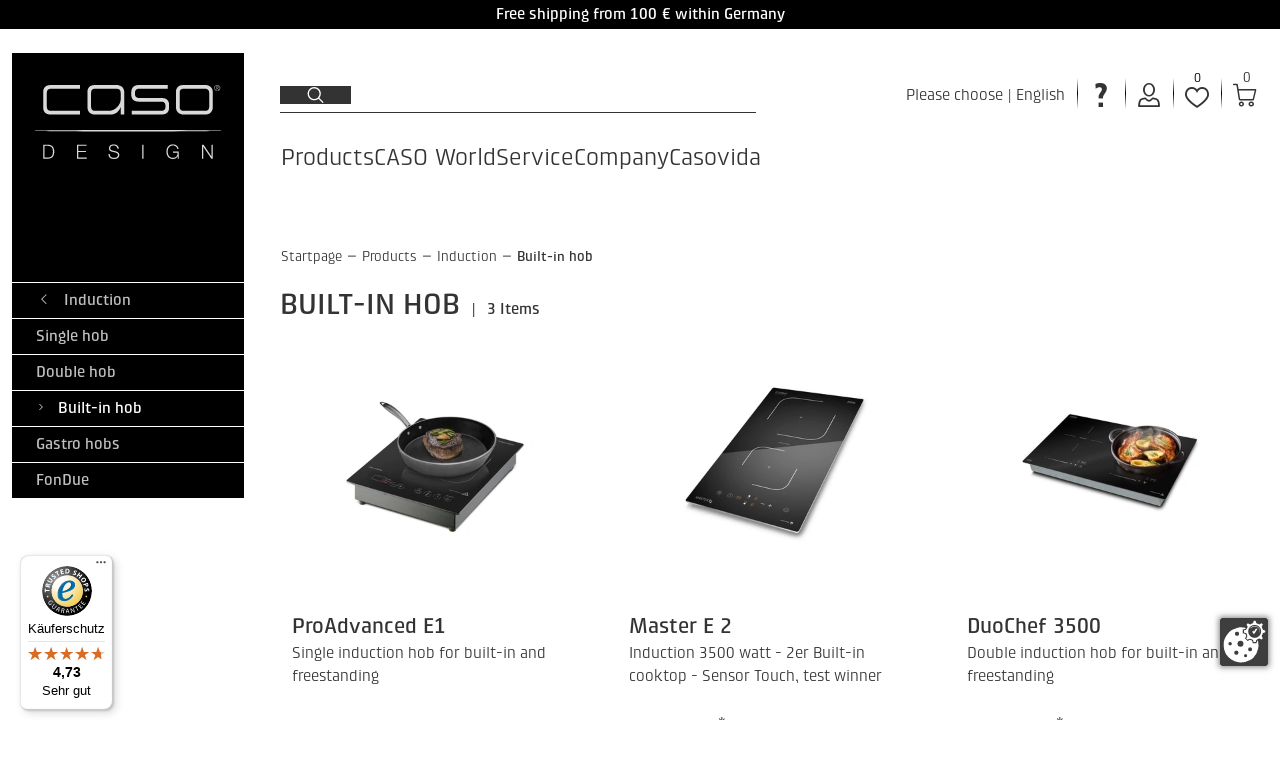

--- FILE ---
content_type: text/html; charset=utf-8
request_url: https://caso-design.de/en/category-built-in-hobs/
body_size: 44091
content:

<!doctype html>
<html lang="en" data-site-default-country="DE" class="no-js" prefix="og: http://ogp.me/ns#">
    <head>
        <meta charset="utf-8">
        <meta http-equiv="x-ua-compatible" content="ie=edge">

        

        








<script>
    var Hatraco = Hatraco || {};
    Hatraco = Object.assign({}, Hatraco, {
        ccm19Active: true,
        revision: '7ba834dec96a5f8c8427e62bb82be558c94efda5',
        environment: 'LIVE',
        env: 'LIVE',
        publicApi: {
            'countries': "/api/v2/countries/",
        },
        categoryJsonTreeUrl: "/en/category-json-tree",
        pageJsonTreeUrl: "/en/page-json-tree",
        customPageJsonTreeUrl: "/en/custom-page-json-tree",
        metaNaviJsonTreeUrl: "/en/help-page-json-tree",
        wishlistJsonTreeUrl: "/en/wishlist-json-tree",
        
            myAccountJsonTreeUrl: "/en/my-account-json-tree",
        
        checkoutJsonTreeUrl: "/en/checkout-json-tree",
        recentlistUrl: "/recentlist/json/",
        fetchStockForProductsUrl: "/en/webservices/update-views/pim/stock/",
        thirdPartyConsentUrl: "/en/webservices/gdpr/third_party_consent/",
        
            newsletterSubscriptionUrl: "/newsletter/",
        

        
            
            trackingUrl: "/tracking/",
        

        storelocatorLibrary: "https://maps.googleapis.com/maps/api/js",

        siteId: 1,
        multisite: true,
        frontendUpdaterUrl: "/en/webservices/update-views/update-frontend/",

        productstates: {
            in_basket: {
                initial: "You already have 1 item in your cart",
                numItems: 0,
            },
            in_wishlist: {},
            in_comparison: {},
        },

        viewInfo: {
            type: "catalog",
            
            
                category: {
                    category_id: 70,
                    root_category_id: 45,
                    base_slug: "einbaukochfeld",
                    url: "/en/category-built-in-hobs/",
                    level: 3,
                    headline: "Built\u002Din hob",
                    name: "Built\u002Din hob",
                    title: "Built\u002Din hob", // headline or name
                    
                        productsOnPage: [
                            
                                {
                                    id: 478,
                                    sku: "3043",
                                    ean: "4038437030433",
                                    hpn: "3043",
                                    slug: "caso-proadvanced-e1",
                                    base_slug: "caso-proadvanced-e1",
                                    title: "ProAdvanced E1",
                                    subtitle: "Single induction hob for built\u002Din and freestanding",
                                    extra_title: "",
                                    extra_subtitle: "",
                                    url: "/en/p/caso-proadvanced-e1/",
                                    price: "119.99",
                                    sale_price: "119.99",
                                    special_price: "99.99",
                                    special_price_valid_from: '2023-08-14T00:00:00',
                                    special_price_valid_to: '2099-12-30T23:59:59',
                                    main_category: {
                                        translated_recursive_name: 'Products \u003E Induction \u003E Single hob'
                                    },
                                },
                            
                                {
                                    id: 158,
                                    sku: "3041",
                                    ean: "4038437030419",
                                    hpn: "None",
                                    slug: "master-e-2-induction-3500-watt-2er-built-in-cooktop-sensor-touch",
                                    base_slug: "caso-master-e2-einbau-einbau-induktionskochfeld-mit-2-kochzonen",
                                    title: "Master E 2",
                                    subtitle: "Induction 3500 watt \u002D 2er Built\u002Din cooktop \u002D Sensor Touch, test winner",
                                    extra_title: "",
                                    extra_subtitle: "",
                                    url: "/en/p/master-e-2-induction-3500-watt-2er-built-in-cooktop-sensor-touch/",
                                    price: "249.99",
                                    sale_price: "249.99",
                                    special_price: "219.99",
                                    special_price_valid_from: '2023-03-10T00:00:00',
                                    special_price_valid_to: '2099-12-30T23:59:59',
                                    main_category: {
                                        translated_recursive_name: 'Products \u003E Induction \u003E Built\u002Din hob'
                                    },
                                },
                            
                                {
                                    id: 473,
                                    sku: "3049",
                                    ean: "4038437030495",
                                    hpn: "3049",
                                    slug: "caso-duochef-3500",
                                    base_slug: "caso-duochef-3500",
                                    title: "DuoChef 3500",
                                    subtitle: "Double induction hob for built\u002Din and freestanding",
                                    extra_title: "",
                                    extra_subtitle: "",
                                    url: "/en/p/caso-duochef-3500/",
                                    price: "329.29",
                                    sale_price: "329.29",
                                    special_price: "None",
                                    special_price_valid_from: 'None',
                                    special_price_valid_to: 'None',
                                    main_category: {
                                        translated_recursive_name: 'Products \u003E Induction \u003E Double hob'
                                    },
                                },
                            
                        ],
                    
                },
            
            
        },
        ss360Config: {
            language: 'en',  // search interface language, available options: 'en', 'de', 'fr', 'nl', 'pl', 'it', 'es', 'mx', 'tr', 'pt'
            
            results: {
                resultTemplate: {
                    template: `




    {{#content}}
    <div class="c-sitesearch-result">
        {{#image}}
        <div class="c-sitesearch-result__image">
            <a href="{{ link }}" title="{{ name }}">
                <img src="{{ image }}" alt="{{ name }}" title="{{ name }}" loading="lazy">
            </a>
        </div>
        {{/image}}
        <div class="c-sitesearch-result__content">
            <div class="c-sitesearch-result__name">
                <a href="{{ link }}" title="{{ name }}">
                    <h2>{{name}}</h2>
                </a>
            </div>
            {{{content}}}
        </div>
        <div class="c-sitesearch-result__cta">
            <a class="c-button c-button--go-to-idp" href="{{ link }}" title="{{ name }}">
                Show more
            </a>
        </div>
    </div>
    {{/content}}

    {{!#content}}
    <div class="c-product c-product--sitesearch" data-product-item data-product-slug="{{dataPointHash.template_slug[0]}}" data-product-sku="{{identifier}}" data-selector="product">
        
            
                <div class="c-product__image">
                    
    
                        <div class="c-product-image" data-selector="product-image" data-template-type="catalog">
                            <div class="c-product-image__images c-product__main-image" data-product-main-image-wrap="">
                                <a class="c-product-image__image" href="{{ link }}" title="{{ name }}">
                                    <picture>
                                        <img src="{{ image }}" data-product-main-image="" class="catalog" width="300" height="300" alt="{{ name }}"
                                             title="{{ name }}" data-zoom-image="{{ image }}" loading="lazy">
                                    </picture>
                                </a>
                            </div>
                        </div>
                    
    {{#dataPointHash.template_product_flags[0]}}
<div class="c-product__flags">{{{dataPointHash.template_product_flags[0]}}}</div>
{{/dataPointHash.template_product_flags[0]}}

                </div>
            

            

            <div class="c-product__infos" data-product-infos="">
                
                    
                        <div class="c-product-name c-product-name--catalog" data-selector="product-name">
                            <a class="c-product-name__anchor" href="{{ link }}" data-selector="product-name-anchor">
                                
                                    <h3 class="c-product-name__title c-product-name__title--level3">
                                        {{ dataPointHash.template_title[0] }}
                                    </h3>
                                    {{#dataPointHash.template_subtitle[0]}}
                                    <span class="c-product-name__subtitle">
                                        {{dataPointHash.template_subtitle[0]}}
                                    </span>
                                    {{/dataPointHash.template_subtitle[0]}}
                                
                            </a>
                        </div>
                    

                    

                    
                        {{#dataPointHash.template_display_price[0]}}
                        <div class="c-product__price">
                            <div class="c-product-pricing" data-selector="product-pricing" data-pricing-ajax>
                                
    {{!#dataPointHash.template_direct_cashback_info[0]}}
    
                                    <span class="c-product-pricing__loader"><svg class="c-icon c-icon--price-loader"><use xlink:href="#svg--price-loader" /></svg></span>
                                    <span style="display: none;" class="c-product-pricing__price c-product-pricing__price--old" data-label="RRP" data-vat-footnote-symbol="*"></span>
                                    <span style="display: none;" class="c-product-pricing__price c-product-pricing__price--special" data-label="Purchase price" data-vat-footnote-symbol="*"></span>

                                    <span style="display: none;" class="c-product-pricing__price c-product-pricing__price--normal" data-label="RRP" data-vat-footnote-symbol="*"></span>

                                    <span class="c-product-pricing__base-price" style="display: none;" data-vat-footnote-symbol="*"></span>
                                    
                                
    {{/dataPointHash.template_direct_cashback_info[0]}}

    {{#dataPointHash.template_direct_cashback_info[0]}}
    <div class="c-product-pricing__price-wrapper c-product-pricing__price-wrapper--cashback">
        
                                    <span class="c-product-pricing__loader"><svg class="c-icon c-icon--price-loader"><use xlink:href="#svg--price-loader" /></svg></span>
                                    <span style="display: none;" class="c-product-pricing__price c-product-pricing__price--old" data-label="RRP" data-vat-footnote-symbol="*"></span>
                                    <span style="display: none;" class="c-product-pricing__price c-product-pricing__price--special" data-label="Purchase price" data-vat-footnote-symbol="*"></span>

                                    <span style="display: none;" class="c-product-pricing__price c-product-pricing__price--normal" data-label="RRP" data-vat-footnote-symbol="*"></span>

                                    <span class="c-product-pricing__base-price" style="display: none;" data-vat-footnote-symbol="*"></span>
                                    
                                
        <span style="display: none;" class="c-product-pricing__price c-product-pricing__price--special-with-cashback c-product-pricing__price--special" data-direct-cashback data-label="Purchase price" data-vat-footnote-symbol="*" data-extra-text="after Cashback"></span>
    </div>
        
            {{{dataPointHash.template_direct_cashback_info[0]}}}
        
    {{/dataPointHash.template_direct_cashback_info[0]}}

                            </div>
                        </div>
                        {{/dataPointHash.template_display_price[0]}}
                    

                    
                        
                            {{#dataPointHash.template_energy_efficiency[0]}}
                                {{{dataPointHash.template_energy_efficiency[0]}}}
                            {{/dataPointHash.template_energy_efficiency[0]}}
                        
                    

                    
                        {{#hasVariants}}
                        <div class="c-product__variants">
                            <div class="c-variation-indicator c-variation-indicator--sitesearch">
                                <div class="c-variation-indicator__item">
                                    <a href="{{link}}" title="{{name}}">
                                        +<span>{{variantsLength}} {{variantsCountLabel}}</span>
                                    </a>
                                </div>
                            </div>
                            
                        </div>
                        {{/hasVariants}}
                    
                
            </div>


            
                <div class="c-product__ctas">
                    
                        <a class="c-button c-button--go-to-idp" href="{{ link }}" title="{{ name }}">
                            Go to product
                        </a>
                    
                </div>
            

        
    </div>
    {{/content}}
`,
                }
            }
        },

        
        
            sitesearchSettings: {
                customerId: '23838',
            },
        

        toolbarEditMode: false,

        currencyCode: "EUR",
        currencySymbol: "€",
        debug: false,
        protocol: 'https://',
        tracking : "true",
        doNotTrack : "",
        domain: "caso-design.de",
        csrf_cookie_domain: "None",
        csrf_cookie_name: "csrftoken_casodesign_live",
        csrf_header_name: "HTTP_X_CSRFTOKEN",
        mainDomain: 'caso-design.de',
        currentUrl: "/en/category-built-in-hobs/",
        path: "/en/category-built-in-hobs/",
        cms_page_reverse_id: '',
        gdpr_notice_content: "",
        gdprPostUrl: "/en/webservices/gdpr/confirm/",
        confirmThirdPartyPostUrl: "/en/webservices/gdpr/confirm_third_party/",
        mediaUrl: "https://caso-design.de/media/",
        staticUrl: "/static/",
        mandator: "casodesign",
        basketUrl: "/basket/",
        addToBasketSuccessLayout: "compact",
        addToWishlistSuccessLayout: "compact",
        
        homeUrl: "/en/",

        
        
        
        wishlistUrl: '/wishlist/',
        wishlistAjaxAddUrl: '/wishlist/add/ajax/',
        wishlistAjaxRemoveUrl: '/wishlist/remove/ajax',

        
        
            comparisonAjaxAddUrl: '/comparison/add/ajax/',
            comparisonMaxItems: 0,
        
        
        
            comparisonAjaxRemoveUrl: '/comparison/remove/ajax/',
        

        addressBookListUrl: "/accounts/addresses/",
        addressBookCreateUrl: "/accounts/address/create",

        basketAjaxAddUrl: "/basket/add/ajax/",
        basketPreviewUrl: "/basket/preview/?next=/en/category-built-in-hobs/",
        basketCheckoutPreviewUrl: "/basket/checkout-preview/?next=/en/category-built-in-hobs/",

        basketUpdateAjaxUrl: "/basket/preview/?next=/en/category-built-in-hobs/",
        

        
        applyDiscountToBasketAjaxUrl: "/basket/apply-ajax-discount/",

        filterForm: 'false',
        
        restockNotifiyUrl: '/restocknotifier/',
        userLoggedIn: false,
        

        userCountry: "your country",
        cfcid: "None",
        cfc: "None",

        hidePricesInCountries: ["CH"],

        showcaseAjaxUrl: '/en/djcms/cms-content/REVERSE_ID/showcase_nextgen/',
        footnoteAjaxUrl: "/footnote/",
        pluginOptionsJsonUrl: "/en/djcms/pluginoptions-json",

        getDiscountUrl: "/discount/get-discount/",
        
        
            findItemDiscountUrl: "/discount/find-item-discount/category-built-in-hobs/",
        
        ajaxMessagesUrl: "/en/webservices/ajax_messages/",

        shopInfos: {
            businessHours: {
                1: 'Mo – Th: 8.00 am – 6.00 pm',
                2: 'Fr: 8.00 am – 5.00 pm',
                3: 'Sa: 10.00 am – 2.00 pm',
            },
            servicePhone: '+49 (0) 40 22 63 07 067',
        },
        couponForNewsletter: true,

        i18n: {
            startpage: "Startpage",
            goToStartpage: "Go to startpage",
            languages: ['de', 'en'],
            language: 'en',

            anErrorHasAccuredMsg: "An error has occured.",
            hintMsg: "Hint",
            deleteYourCookiesAndReload: "Please try again and delete your cookies before.",
            resourceNotFound: "The resource or item you have been looking for could not be found.",
            pleaseTryAgainLater: "Please try again later.",
            success: "Success",
            wishlist: "Favourites",
            vat: "incl. VAT and plus shipping costs",
            
            addToWishlist: "Add to favourites",
            logInForWishlist: 'Please <a id="login-for-wishlist" href="/accounts/login/">sign in</a> first in order to use the favourites.',
            addToCart: "Add to basket",
            addToCartSuccess: "Product has successfully been added to your basket.",
            addToWishlistSuccess: "The product has been successfully added to your favourites.",
            share: "Share",
            save: "Save",
            basketLinkLabel: "Go to basket",
            wishlistLinkLabel: "Go to favourites",
            wishlistSuccessMessage: "The item has successfully been added to your favourites.",
            alreadyInWishlist: "This item is already in your favourites.",
            comparison: "Comparison List",
            addToComparisonSuccess: "The product has successfully been  added to your comparison list.",
            alreadyInComparison: "This item is already in your comparison list.",
            itemSingular: "Item",
            itemPlural: "Items",
            pieceSingular: "pce",
            piecePlural: "pces",
            myComparisonList: "My comparison list",
            viewItem: "View item",
            close: "Close",
            back: "Back",
            was: "Was",
            activate: "Activate",
            bad: "Bad",
            poor: "Poor",
            average: "Average",
            good: "Good",
            excellent: "Excellent",
            browseShop: "Browse shop",
            discoverBrand: "Discover brand",
            discoverAll: "Discover all",
            showAll: "Show all",
            showSelection: "Show selection",
            filterLoadingMsg: "Updating view. Please wait...",
            cartPreviewLoadingMsg: "Updating cart. Please wait...",
            showFilter: "Show filter",
            hideFilter: "Hide filter",
            showMoreFilters: "Show more filters",
            showLessFilters: "Show less filters",
            expand: "... Expand",
            collapse: "... Collapse",
            gdprToggleSuccess: "Your settings have been saved succesfully.",
            gdprToggleError: "Your settings could not be saved. Please try again.",
            updatingView: "Updating view",
            pleaseWait: "Please wait",
            oneMomentPlease: "One moment please",
            next: "Next",
            permalinkCopiedSuccessfully: "Link successfully copied to clipboard.",
            permalinkCopy: "Copy with ctrl/cmd + c",
            day: "day",
            days: "days",
            hour: "hour",
            hours: "hours",
            minute: "minute",
            minutes: "minutes",
            second: "second",
            seconds: "seconds",
            categories: "Product type",
            recentlyViewed: "Recently viewed",
            help: "Help",

            entireConfiguration: "Entire configuration", //Gesamtkonfiguration
            optional: "Optional",
            without: "Without",
            afterCashback: "after Cashback",
            newsletterTitle: `5,-€ discount for newsletter registration<a class="c-footnote__sup c-footnote__sup--title" data-footnote="rabatt-5"></a>`,
            end: 0
        },
        maxItemQuantityInCart: 18,

        showcase: {},

        moduleOpts: {
            productPrice: {
    "default": {
        "show_small": true,
        "show_discount_percentage": false,
        "hide_vatinfo": true,
        "show_extra_info": false,
        "show_not_discountable_info": false,
        "show_asterisk": true,
        "hide_shipcost_groups": true,
        "show_for_business_product": true,
        "hide_vatinfo_for_business_product": true,
        "show_business_product_rrp": false,
        "show_scale_price": false,
        "show_scale_price_from_label": false,
        "show_cheapest_scale_price_initial": false,
        "show_most_expensive_scale_price_initial": true
    },
    "catalog": {
        "modifier": "catalog",
        "show_cheapest_scale_price_initial": false,
        "show_scale_price_from_label": false,
        "show_most_expensive_scale_price_initial": true
    },
    "preview": {
        "modifier": "preview",
        "show_small": false,
        "hide_vatinfo": false,
        "show_asterisk": false
    },
    "detail": {
        "modifier": "detail",
        "show_small": false,
        "hide_vatinfo": false,
        "show_asterisk": false,
        "show_scale_price": true,
        "hide_vatinfo_for_business_product": false
    },
    "showcase": {
        "modifier": "showcase",
        "show_cheapest_scale_price_initial": true,
        "show_scale_price_from_label": true
    },
    "showcase_custom": {
        "modifier": "showcase"
    },
    "xseller": {
        "modifier": "xseller"
    },
    "replacements": {
        "modifier": "replacements"
    },
    "imagemap": {
        "modifier": "imagemap"
    },
    "accessory_product": {
        "modifier": "accessory-product"
    },
    "comparison": {
        "modifier": "comparison"
    }
},
            productGallery: {
    "default": {
        "use_simple_image": true,
        "imageset_limit": null,
        "imageset_sort_tags": [],
        "imageset_tags": [],
        "change_image_on_hover": false,
        "anchor": true,
        "zoom": false,
        "inner_zoom": false,
        "inner_zoom_custom_position": false,
        "inner_zoom_default_zoom_factor": 2.5,
        "inner_zoom_min_zoom_factor": 1.5,
        "inner_zoom_max_zoom_factor": 4,
        "inner_zoom_factor_controls": false,
        "inner_zoom_show_zoomlevel": false,
        "inner_zoom_mousewheelzoom": false,
        "slideshow": false,
        "slideshow_speed": 500,
        "slideshow_infinite": false,
        "slideshow_autoplay": false,
        "slideshow_autoplay_speed": 3000,
        "slideshow_vertical": false,
        "slideshow_fade": false,
        "slideshow_dots": true,
        "slideshow_dots_clickable": false,
        "slideshow_scrollbar": false,
        "slideshow_arrows": true,
        "slideshow_responsive_options": {},
        "thumbnails": false,
        "thumbnails_slideshow": false,
        "thumbnails_slideshow_speed": 500,
        "thumbnails_slideshow_items": {
            "0": 3,
            "480": 3,
            "720": 3,
            "1024": 3,
            "1366": 4
        },
        "thumbnails_slideshow_space_between": 0,
        "thumbnails_slideshow_dots": false,
        "thumbnails_slideshow_infinite": false,
        "thumbnails_slideshow_vertical": false,
        "thumbnails_slideshow_dots_append_to_gallery": false,
        "thumbnails_slideshow_arrows_append_to_gallery": false,
        "wait_for_image_load": false,
        "videos": false,
        "video_attr": "videourl",
        "video_label": "",
        "video_position": null
    },
    "catalog": {
        "modifier": "catalog",
        "imageset_tags": [
            "catalog",
            "catalog-hover"
        ],
        "imageset_sort_tags": [
            "catalog",
            "catalog-hover"
        ],
        "imageset_limit": 2,
        "change_image_on_hover": true
    },
    "preview": {
        "modifier": "preview",
        "use_simple_image": false,
        "slideshow": true
    },
    "detail": {
        "modifier": "detail",
        "use_simple_image": false,
        "slideshow": true,
        "zoom": true,
        "slideshow_dots": false,
        "thumbnails": true,
        "thumbnails_slideshow": true,
        "thumbnails_slideshow_vertical": true,
        "thumbnails_slideshow_items": {
            "0": 2,
            "480": 2,
            "720": 3,
            "960": 4
        },
        "thumbnails_slideshow_space_between": 12,
        "videos": true,
        "video_position": 2,
        "inner_zoom": true,
        "inner_zoom_custom_position": true,
        "inner_zoom_mousewheelzoom": true
    },
    "showcase": {
        "modifier": "showcase"
    },
    "wishlist": {
        "modifier": "wishlist",
        "imageset_tags": [
            "catalog",
            "catalog-hover"
        ],
        "imageset_sort_tags": [
            "catalog",
            "catalog-hover"
        ],
        "imageset_limit": 2,
        "change_image_on_hover": true
    },
    "comparison": {
        "modifier": "comparison"
    },
    "xseller": {
        "modifier": "cart"
    },
    "cart": {
        "modifier": "cart"
    },
    "order": {
        "modifier": "order",
        "anchor": false
    },
    "addtocart": {
        "modifier": "addtocart"
    }
},
        },
        end: 0
    });
</script>

        <link rel="preload" href="/static/js/main.js?7ba834dec96a5f8c8427e62bb82be558c94efda5" as="script">
        <link rel="preload" href="/static/js/main.vendor.js?7ba834dec96a5f8c8427e62bb82be558c94efda5" as="script">
        

<link rel="preload" href="/static/fonts/KlintProMedium/font.woff2" as="font" crossorigin="">
<link rel="preload" href="/static/fonts/KlintProBold/font.woff2" as="font" crossorigin="">
<link rel="preload" href="/static/fonts/KlintProRegular/font.woff2" as="font" crossorigin="">

        

<title>Built-in hob | CASO Design Onlineshop</title>
<meta name="description" content="Order securely and comfortably Built-in hob in the CASO Design Onlineshop. Enjoy the wide range ✓ best quality ✓">
<meta name="keywords" lang="en" content="Built-in hob  CASO Design Onlineshop">

<meta name="twitter:card" content="summary">
<meta property="og:title" content="Built-in hob | CASO Design Onlineshop">
<meta property="og:description" content="Order securely and comfortably Built-in hob in the CASO Design Onlineshop. Enjoy the wide range ✓ best quality ✓">
<meta property="og:url" content="caso-design.de/en/category-built-in-hobs/">
<meta property="og:site_name" content="CASO Design Onlineshop">
<meta property="og:type" content="website">





        <script type="application/ld+json">{"@context": "http://schema.org/", "@type": "Corporation", "url": "https://caso-design.de/en/", "name": "CASO Design Onlineshop", "email": "shop@caso-design.de", "telephone": "+49 (0) 40 22 63 07 067", "logo": "https://caso-design.de/static/gfx/logo_meta_casodesign.svg"}</script><script type="application/ld+json">{"@context": "http://schema.org/", "@type": "BreadcrumbList", "itemListElement": [{"@type": "ListItem", "position": 1, "item": {"@id": "https://caso-design.de/en/products/", "name": "Products"}}, {"@type": "ListItem", "position": 2, "item": {"@id": "https://caso-design.de/en/category-induction/", "name": "Induction"}}, {"@type": "ListItem", "position": 3, "item": {"@id": "https://caso-design.de/en/category-built-in-hobs/", "name": "Built-in hob"}}]}</script>
        
    <link hreflang="de-DE" href="https://caso-design.de/de/einbaukochfeld/" rel="alternate">
    <link hreflang="en-DE" href="https://caso-design.de/en/category-built-in-hobs/" rel="alternate">

    <link rel="alternate" href="https://caso-design.de/en/category-built-in-hobs/" hreflang="x-default">

    <link rel="canonical" href="https://caso-design.de/en/category-built-in-hobs/">
        <meta name="robots" content="index,follow">
        <meta name="viewport" content="width=device-width, initial-scale=1">

        
            <script src="https://ccm19.hatraco.net/91mcc/app.js?apiKey=26837878a12915a22f90e4eb089d8e57aec3fb801432a47b&amp;domain=60b7bfb" referrerpolicy="origin"></script>
        
        
            
<script>var dataLayer = dataLayer || [{}];</script><link rel="preconnect" href="//www.googletagmanager.com"><link rel="preconnect" href="//www.google-analytics.com"><script>
            function gtag() {
                dataLayer.push(arguments);
            }

            if(!window.CCM) {
                gtag('consent', 'default', {
                    'ad_user_data': 'denied',
                    'ad_personalization': 'denied',
                    'ad_storage': 'denied',
                    'analytics_storage': 'denied',
                    'wait_for_update': 500,
                });
            }

            window.addEventListener('load', function () {
                fetch('/tracking/datalayer/')
                    .then(response => {
                        if (!response.ok) throw new Error('Network response was not ok');
                        return response.json();
                    })
                    .then(data => {
                        for (var i = 0; i < data.length; i++) {
                            dataLayer.push(data[i]);
                        }
                    })
                    .catch(error => {
                        console.error('Fetch error:', error);
                    });


                
                    dataLayer.push({'event': 'pageType', 'pageType': 'category'})
                    dataLayer.push({
                        'event': "view_item_list",
                        "item_list_id": "einbaukochfeld",
                        "item_list_name": "Products > Induction > Built-in hob",
                        "items": [
                            {
                                'product_id': 478,
                                'product_ean': "4038437030433",
                                'item_id': "3043",
                                'item_name': "ProAdvanced E1 Single induction hob for built-in and freestanding",
                                
                                
                                    'item_category': "Products",
                                
                                    'item_category2': "Products > Induction > Built-in hob",
                                
                                    'item_category3': "Products > Induction > induction hobs all products",
                                
                                    'item_category4': "Products > Induction",
                                
                                    'item_category5': "Products > Offers > Direct Cashback",
                                
                                    'item_category6': "Products > Induction > Single hob",
                                
                                    'item_category7': "Products > Offers",
                                
                                "item_list_id": "einbaukochfeld",
                                "item_list_name": "Products > Induction > Built-in hob",
                                 
                                    'price': 99.99,
                                
                                 
                                    'discount': 20.00,
                                
                                'quantity': 1
                            },{
                                'product_id': 158,
                                'product_ean': "4038437030419",
                                'item_id': "3041",
                                'item_name': "Master E 2 Induction 3500 watt - 2er Built-in cooktop - Sensor Touch, test winner",
                                
                                
                                    'item_category': "Products",
                                
                                    'item_category2': "Products > Induction > Built-in hob",
                                
                                    'item_category3': "Products > Induction > induction hobs all products",
                                
                                    'item_category4': "Products > Induction",
                                
                                "item_list_id": "einbaukochfeld",
                                "item_list_name": "Products > Induction > Built-in hob",
                                 
                                    'price': 219.99,
                                
                                 
                                    'discount': 30.00,
                                
                                'quantity': 1
                            },{
                                'product_id': 473,
                                'product_ean': "4038437030495",
                                'item_id': "3049",
                                'item_name': "DuoChef 3500 Double induction hob for built-in and freestanding",
                                
                                
                                    'item_category': "Products",
                                
                                    'item_category2': "Products > Induction > Built-in hob",
                                
                                    'item_category3': "Products > Induction > induction hobs all products",
                                
                                    'item_category4': "Products > Induction",
                                
                                    'item_category5': "Products > Induction > Double hob",
                                
                                "item_list_id": "einbaukochfeld",
                                "item_list_name": "Products > Induction > Built-in hob",
                                
                                    'price': 329.29,
                                
                                
                                'quantity': 1
                            },
                        ],
                    });
                

                




            })
        </script><script>
                (function (w, d, s, l, i) {
                    w[l] = w[l] || [];
                    w[l].push({
                        'gtm.start':
                            new Date().getTime(), event: 'gtm.js'
                    });
                    var f = d.getElementsByTagName(s)[0],
                        j = d.createElement(s), dl = l != 'dataLayer' ? '&l=' + l : '';
                    j.async = true;
                    j.src =
                        '//www.googletagmanager.com/gtm.js?id=' + i + dl;
                    f.parentNode.insertBefore(j, f);
                })(window, document, 'script', 'dataLayer', 'GTM-NMT846W');
            </script>

            


        

        <!-- Favicons -->

    
        <link rel="mask-icon" type="image/svg+xml" href="/safari-pinned-tab.svg" color="#000000">
        <link rel="apple-touch-icon" sizes="180x180" href="/apple-touch-icon.png">
        <link rel="icon" type="image/png" sizes="16x16" href="/favicon-16x16.png">
        <link rel="icon" type="image/png" sizes="32x32" href="/favicon-32x32.png">
        <link rel="icon" type="image/png" sizes="96x96" href="/favicon-96x96.png">
        <link rel="icon" type="image/png" sizes="180x180" href="/favicon-180x180.png">
        <link rel="icon" type="image/png" sizes="192x192" href="/android-chrome-192x192.png">
        <link rel="icon" type="image/png" sizes="512x512" href="/android-chrome-512x512.png">
        <link rel="icon" type="image/svg+xml" sizes="any" href="/favicon.svg">
        <link rel="shortcut icon" sizes="48x48" href="/favicon.ico">
        <link rel="manifest" href="/manifest.json">
    
        <meta name="application-name" content="CASO Design">
        <meta name="apple-mobile-web-app-title" content="CASO Design">
        <meta name="theme-color" content="#000000">
<!-- // Favicons -->

        
        
        
    
    
        
        
    

        <link rel="stylesheet" href="/static/js/main.bundle.css?7ba834dec96a5f8c8427e62bb82be558c94efda5">
        <link rel="stylesheet" href="/static/css/main.vendor.css?7ba834dec96a5f8c8427e62bb82be558c94efda5" media="print" onload="this.media='all'" data-vendor-css>
        <link rel="stylesheet" href="/static/css/main.css?7ba834dec96a5f8c8427e62bb82be558c94efda5">

        
    <link rel="stylesheet" href="/static/css/partials.product.css?7ba834dec96a5f8c8427e62bb82be558c94efda5">


        <link rel="stylesheet" href="/static/css/partials.showcase.css?7ba834dec96a5f8c8427e62bb82be558c94efda5">
    

        <link rel="stylesheet" href="/static/css/partials.catalog.css?7ba834dec96a5f8c8427e62bb82be558c94efda5">
    


        

        
        
            <!-- Begin eTrusted bootstrap tag -->
            <script src="https://integrations.etrusted.com/applications/widget.js/v2" defer async></script>
            <!-- End eTrusted bootstrap tag -->
        
    
    </head>

    
    <body class="
    
    catalog-is-matrix
     t-produkte t-einbaukochfeld
    
    
 t-catalog has-promotion-banner has-promotion-banner--fixed">
        
            <nav id="a11y-skip-links" class="a11y-skip-links" data-skip-links aria-label="Skip links">
                
    
    
                    <a class="c-button a11y-skip-links__button a11y-skip-links__button--main" href="#id-main">Skip to main content</a>
                    
                        <a class="c-button a11y-skip-links__button a11y-skip-links__button--search" href="#id-search">Skip to search</a>
                    
                    <a class="c-button a11y-skip-links__button a11y-skip-links__button--footer" href="#id-footer">Skip to footer</a>
                

            </nav>
        

        

        



    
        <noscript>
            <iframe src="//www.googletagmanager.com/ns.html?id=GTM-NMT846W" height="0" width="0" style="display:none;visibility:hidden"></iframe>
        </noscript>
    



        <div style="display: none;">
            <svg><defs/><symbol id="svg--account" viewBox="0 0 595.28 595.28"><path d="M530.73,400.17c-33.15-31-128.53-51.56-128.53-51.56,0,0-78.72,92.84-105.02,92.84s-105-92.84-105-92.84c0,0-95.44,20.56-128.53,51.56-33.16,31-47.75,195.1-47.75,195.1H579.38s-9.73-158.71-48.65-195.1Z"/><path d="M297.62,0C371.98,0,432.16,59.9,432.16,146.02s-60.18,146-134.54,146-134.51-59.9-134.51-146C163.12,59.9,223.35,0,297.62,0Z"/></symbol><symbol id="svg--advantages" viewBox="0 0 683.19 710.5"><path d="M600.52,134.85L275.6,471.94,82.62,282.36c-18.98-18.62-49.41-18.44-68.21,.36l-.18,.18c-18.98,18.98-18.98,49.59,0,68.56l219.84,219.84c23.09,23.09,60.51,23.63,84.14,1.07L667.83,206.46c19.87-18.8,20.59-50.3,1.43-70h0c-18.62-19.15-49.23-20.05-68.74-1.61Z"/></symbol><symbol id="svg--arrow-down" viewBox="0 0 48 48"><path d="M46,14.8c0,.4-.1,.7-.4,1l-20.6,20.6c-.3,.3-.6,.4-1,.4s-.7-.1-1-.4L2.4,15.8c-.3-.3-.4-.6-.4-1s.1-.7,.4-1l2.2-2.2c.3-.3,.6-.4,1-.4s.7,.1,1,.4L24,28.9,41.3,11.6c.3-.3,.6-.4,1-.4s.7,.1,1,.4l2.2,2.2c.4,.3,.5,.6,.5,1Z"/></symbol><symbol id="svg--arrow-right" viewBox="0 0 48 48"><path d="M36.8,24c0,.4-.1,.7-.4,1L15.8,45.6c-.3,.3-.6,.4-1,.4s-.7-.1-1-.4l-2.2-2.2c-.3-.3-.4-.6-.4-1s.1-.7,.4-1L28.9,24,11.6,6.7c-.3-.3-.4-.6-.4-1s.1-.7,.4-1l2.2-2.2c.3-.3,.6-.4,1-.4s.7,.1,1,.4l20.6,20.5c.3,.3,.4,.6,.4,1Z"/></symbol><symbol id="svg--close-left" viewBox="0 0 48 48"><path d="M39.7,24c0,.3-.1,.5-.3,.7l-14.8,14.8c-.2,.2-.4,.3-.7,.3s-.5-.1-.7-.3l-1.6-1.6c-.2-.2-.3-.4-.3-.7s.1-.5,.3-.7l12.4-12.5-12.4-12.5c-.2-.2-.3-.4-.3-.7s.1-.5,.3-.7l1.6-1.6c.2-.2,.4-.3,.7-.3s.5,.1,.7,.3l14.8,14.7c.2,.3,.3,.5,.3,.8Z"/><path d="M26.7,24c0,.3-.1,.5-.3,.7l-14.8,14.8c-.2,.2-.4,.3-.7,.3s-.5-.1-.7-.3l-1.6-1.6c-.2-.2-.3-.4-.3-.7s.1-.5,.3-.7l12.4-12.5L8.6,11.5c-.2-.2-.3-.4-.3-.7s.1-.5,.3-.7l1.6-1.6c.2-.2,.4-.3,.7-.3s.5,.1,.7,.3l14.8,14.7c.2,.3,.3,.5,.3,.8Z"/></symbol><symbol id="svg--close" viewBox="0 0 24 24"><polygon points="16.6 18 18 16.6 13.4 12 18 7.4 16.6 6 12 10.6 7.4 6 6 7.4 10.6 12 6 16.6 7.4 18 12 13.4 16.6 18"/></symbol><symbol id="svg--cross" viewBox="0 0 612 792"><path d="M492.37,625.5c-6.71,0-12.72-2.46-17.38-7.12l-168.99-168.99-168.99,168.99c-4.66,4.66-10.67,7.12-17.38,7.12s-12.72-2.46-17.38-7.12l-18.63-18.63c-4.66-4.66-7.12-10.67-7.12-17.38,0-6.7,2.46-12.71,7.12-17.38l168.99-168.99L83.62,227.01c-4.66-4.66-7.13-10.67-7.12-17.38,0-6.7,2.46-12.71,7.12-17.38l18.63-18.63c4.66-4.66,10.67-7.12,17.38-7.12,6.71,0,12.72,2.46,17.38,7.12l168.99,168.99,168.99-168.99c4.66-4.66,10.67-7.12,17.38-7.12,6.71,0,12.72,2.46,17.38,7.12l18.63,18.63c4.66,4.65,7.12,10.66,7.12,17.38,0,6.71-2.47,12.72-7.13,17.38l-168.99,168.99,168.99,168.99c4.66,4.66,7.12,10.67,7.12,17.38,0,6.72-2.47,12.72-7.13,17.38l-18.63,18.63c-4.66,4.66-10.67,7.12-17.38,7.12Z"/></symbol><symbol id="svg--download" viewBox="0 0 595.28 595.28"><path d="M91.45,120.7c0-6.21,2.11-11.21,6.65-15.75l20.43-20.43c4.54-4.54,9.54-6.65,15.75-6.65s11.22,2.11,15.75,6.65l147.36,147.36L444.78,84.49c4.51-4.51,9.52-6.62,15.73-6.62s11.22,2.11,15.75,6.65l20.92,20.92c4.54,4.54,6.65,9.54,6.65,15.75s-2.11,11.21-6.65,15.75l-184.31,184.32c-4.1,2.73-8.67,5.4-15.47,5.4-6.21,0-11.22-2.11-15.75-6.65L98.1,136.46c-4.53-4.54-6.65-9.54-6.65-15.75Z"/><g><path d="M590.26,331.67c-3.35-3.35-7.6-5.02-12.74-5.02h-174.16l-90.49,90.49c-4.1,2.73-8.67,5.4-15.47,5.4-6.21,0-11.22-2.11-15.75-6.65l-89.24-89.24H17.76c-5.15,0-9.4,1.67-12.74,5.02-3.35,3.35-5.02,7.6-5.02,12.74v155.24c0,5.15,1.67,9.39,5.02,12.74,3.35,3.35,7.59,5.02,12.74,5.02H577.51c5.15,0,9.4-1.67,12.74-5.02,3.35-3.35,5.02-7.6,5.02-12.74v-155.23c0-5.15-1.67-9.39-5.02-12.74Z"/><polygon points="298.51 326.65 296.28 326.65 297.39 327.77 298.51 326.65"/></g></symbol><symbol id="svg--edit" viewBox="0 0 48 48"><path d="M2,36.8V46h9.2l27.1-27.1l-9.2-9.2L2,36.8z M45.3,11.9c1-1,1-2.5,0-3.5l-5.7-5.7c-1-1-2.5-1-3.5,0l-4.5,4.5l9.2,9.2
	C40.8,16.4,45.3,11.9,45.3,11.9z"/></symbol><symbol id="svg--facebook" viewBox="0 0 307.19 595.28"><path d="M198.96,595.28V324.7h90.73l14.32-105.05h-105.05v-66.85c0-17.51,3.19-30.24,11.15-38.2,7.96-7.96,20.69-12.73,41.38-12.73h55.71V4.77C288.09,1.59,261.03,0,226.01,0,184.63,0,151.2,12.73,127.33,36.61c-25.47,23.88-36.6,58.89-36.6,103.46v77.99H0v106.64H90.73v270.58h108.23Z"/></symbol><symbol id="svg--globe" viewBox="0 0 595.28 595.28"><path d="M297.65,0C133.28,0,0,133.28,0,297.63s133.28,297.64,297.64,297.64,297.62-133.29,297.62-297.64C595.28,133.28,461.99,0,297.65,0ZM92.86,153.52c-5.82,1.81,17.84,42.35,21.55,46.69,19.48,22.77-39.03,62.27-36.23,72.12,1.45,4.93,14.26,46.24,14.54,43.78-3.21,24.92,32.19,75.43,24.14,95.8-1.37,3.46-5.62-3.19-4.74-.74,5.48,50.16-45.85,56.53-42.02,48.82,3.83-7.71,16.48-8.91,16.72-18.74,.24-9.83-5.87-15.06-5.62-20.9,.56-12.68-20.48-19.5-18.81-24.64,1.67-5.14,6.82-2.61,5.94-7.09-.88-4.48-13.92-10.25-24.98-9.91-18.92,.59-10.82-12.16-12.27-16.07-37.82-101.5,25.36-209.74,24.47-216.23-.88-6.49,2.22-9.97,6.47-11.66,4.25-1.69,13.1,8.71,19.99,8.57,6.89-.14,32.99-16.85,45.74-14.93,12.75,1.92-18.94,20.17-34.9,25.13ZM425.14,420.99c-5.45-1.27-.53-44.53,1.34-48.99,2.39-6.29,32.24-39.98,34.22-35.44,23.45,27.75-.72,92.56-35.57,84.43Zm131.09-113.97c-2.6-1.93,1.46,6.07-1.99,6.8-3.44,.74-3.53-24.52-3.58-24.52,5.34,0,7.47,11,9.41,10.99,1.93-.01-4.31-41.35-6.89-44.26-2.57-2.9-4.1,3.77-4.1,3.77-27.64-62.44-25.2,28.54-35.98,23.24-4.77-3.12-11.37-29.92-12.45-35.98-2.77-15.66-7.86-6.84-12.46-19.17-1-2.74-30.85-47.25-40.43-35.7-9.58,11.55,22.18,44.69,10.56,43.93-6.45-.46-24.65,24.84-37.54,26.64-14.05,1.96-32.06-64.97-42.08-62.44-10.02,2.52-17.58,10.98-19.68,14.96-2.11,4,15.67,40.48,21.87,47.75,2.64,3.17,18.41,29.99,20.84,35.77,2.43,5.77-17.81,37.86-15.75,55.89,2.99,26.08,.68,31.98-14.72,52.54-14.08,18.5-37.88,95.17-71.81,48.93-25.33-33.62-13.8-64.52-20.48-96.89,.09,.32-7.56-25.65-10.78-40.6-3.22-14.95-26.73,.22-43.22-4.03-11.59-3.1-19.08,6.4-29.37-1.03-11.18-8.07-13.01-17.08-21.65-25.69-4.5-4.14-6.99-38.92-1.6-43.62,24.77-21.2,50.58-85.28,98.78-64.03,7.49,2.97,11.35,19.07,26.45,25.29,11,4.54,21.21-2.81,35.16,.17,10.67,2.26,20.68-21.76,30.05-17.76,9.46,4.03,7.39-8.98,8.86-12.53,7.5-16.36,.62-4.36-6.16-8.84-8.86-5.65-16.18,4.72-23.7,1.53-5.25-2.23,3.29-22.12,.9-22.55-2.39-.42-6.85,5.26-9.3,6.48s-4.03-3.81-7.18-3.57c-3.15,.24-2.35,12.04-2.28,11.72-2.77-4.43-26.61-37.47-34.73-35.62-8.12,1.85,21.23,23.01,20.4,25.79-.82,2.77-8.67-3.58-7.72,.99,2.71,12.95-12.91,11.83-15.69,6.19-2.78-5.64,9.36-4.53,9.36-4.53,0,0-14.17-29.36-37.67-17.78,1.34,.45-30.63,27.35-33.74,29.63-14.21,10.44-24.72-23.59-14.55-27.36,33.93-12.56,5.86-35.46,5.86-35.46,0,0,14.29-26.36,22.9-32.87,7.88-5.96,22.83,19.34,24.13,15.63,1.55-4.44,5.42,3.2,7.63,4.06,2.22,.86-.62-12.88,4.04-15.01,5.38-2.45,10.6,1.81,11.34,1.41,2.25-1.19-1.54-7.83-1.92-10.31-.66,.6-36.77,2.64-16.76-12.36,3.01-1.85,21.52-15.3,21.52-18.87s5.54-4.92,8.62-3.08c3.08,1.85,26.51-6.8,35.94-6.15,16.99,1.17,37.76,13.21,59.69,17.24,23.8-19.59,92.65,44.68,106.86,60.21,25.28,27.63,46.9,60.44,61.09,95.17,9.59,23.47,12.1,45.3,8.38,55.62-3.72,10.32,6.35,64.21,4.92,75.95-1.44,11.73-15-19.79-17.61-21.72Z"/></symbol><symbol id="svg--heart" viewBox="0 0 210 210"><path d="M103,192.9c-47.5-37.2-71.6-57.8-86.9-85.5c-11-19.7-13.9-39-8.4-55.9c4.6-14,14.7-25.1,28.5-31.5c7-3.3,14.6-4.9,22.5-4.9
	h0.1c18.8,0,36.6,10.3,46.2,26.6c9.6-16.3,27.4-26.6,46.3-26.6c7.5,0,15.2,1.7,22.3,4.9c14,6.5,24.3,17.9,28.9,32.1
	c5.4,17,2.4,36.2-8.7,55.5c-15,27.2-39.2,47.9-87.1,85.6l-2.1,1.7L103,192.9z"/></symbol><symbol id="svg--help" viewBox="0 0 595.28 595.28"><path d="M280.36,0C222.98,0,178.66,16.56,170.36,19.88l-11.51,4.6,6.47,117.43,25.01-16.26c12.79-8.32,42-20.69,70.01-20.69,25.71,0,53.18,13.78,53.18,52.48,0,26.97-19.6,54.67-36.84,79.05-21.95,30.73-44.65,62.51-44.65,101.19v44.89h109.11v-26.93c0-28.47,18.7-56.14,40.35-88.18l4.4-6.52c21.33-32,50.55-75.83,50.55-127.67C436.43,52.31,375.17,0,280.36,0Z"/><rect x="232.01" y="486.17" width="109.11" height="109.11"/></symbol><symbol id="svg--info" viewBox="0 0 595.28 595.28"><path d="M280.36,0C222.98,0,178.66,16.56,170.36,19.88l-11.51,4.6,6.47,117.43,25.01-16.26c12.79-8.32,42-20.69,70.01-20.69,25.71,0,53.18,13.78,53.18,52.48,0,26.97-19.6,54.67-36.84,79.05-21.95,30.73-44.65,62.51-44.65,101.19v44.89h109.11v-26.93c0-28.47,18.7-56.14,40.35-88.18l4.4-6.52c21.33-32,50.55-75.83,50.55-127.67C436.43,52.31,375.17,0,280.36,0Z"/><rect x="232.01" y="486.17" width="109.11" height="109.11"/></symbol><symbol id="svg--instagram" viewBox="0 0 595.28 595.28"><path d="M297.64,0C216.46,0,207,0,174.52,1.35c-31.12,1.35-52.76,6.76-71.7,13.53-20.29,8.12-36.53,18.94-52.76,35.17-16.23,16.24-27.06,32.47-33.82,52.76-6.77,18.94-12.18,40.59-13.53,71.7C0,206.99,0,216.46,0,297.64s0,90.64,1.35,123.11c1.35,31.11,6.76,52.76,13.53,71.7,8.12,18.94,17.59,36.53,33.82,52.77,16.23,16.23,32.47,27.06,52.76,33.82,18.94,6.76,40.59,12.17,71.7,13.53,33.82,2.7,43.29,2.7,124.47,2.7s90.64,0,123.11-1.35c31.11-1.35,52.76-6.77,71.7-13.53,18.94-8.12,36.53-17.59,52.76-33.82,16.23-16.23,27.06-32.47,33.82-52.77,6.76-18.94,12.17-40.59,13.53-71.7,2.71-33.82,2.71-43.29,2.71-124.47s0-90.64-1.35-123.11c-1.35-31.12-6.77-52.76-13.53-71.7-8.12-18.94-17.59-36.53-33.82-52.76-16.23-16.23-32.47-27.06-52.77-33.82-18.94-6.76-40.58-12.17-71.7-13.53C388.28,0,378.81,0,297.64,0Zm0,54.12c79.82,0,89.29,0,120.4,1.35,28.41,1.35,44.65,5.41,55.47,10.82,13.53,5.41,24.35,12.18,33.82,21.65,10.83,10.82,16.23,20.29,21.65,33.82,4.06,10.82,9.47,25.7,10.82,55.47,1.35,31.12,1.35,40.59,1.35,120.41s0,89.29-1.35,120.41c-1.35,28.41-6.77,44.65-10.82,55.47-5.41,13.53-12.18,24.35-23,33.82-10.82,10.82-20.29,16.23-33.82,21.65-10.82,4.06-27.06,9.47-55.47,10.82-31.12,1.35-40.59,1.35-120.41,1.35s-89.29,0-120.41-1.35c-28.41-1.35-44.65-6.77-55.47-10.82-13.53-5.42-24.35-12.18-33.82-23-9.47-10.82-17.59-18.94-21.65-33.82-4.06-10.82-9.47-27.06-10.82-55.47-1.35-31.11-1.35-40.59-1.35-120.41s0-89.29,1.35-120.41c1.35-28.41,6.76-44.65,10.82-55.47,5.41-13.53,12.18-24.35,23-33.82,10.82-9.47,20.29-17.59,33.82-23,9.47-2.71,25.7-8.12,54.12-9.47,31.12-1.35,40.59-1.35,121.76,0h0Zm0,90.64c-83.88,0-152.88,69-152.88,152.88s69,152.88,152.88,152.88,152.88-69,152.88-152.88-69-152.88-152.88-152.88Zm0,251.64c-55.47,0-98.76-44.65-98.76-98.76s44.65-98.76,98.76-98.76,98.76,44.65,98.76,98.76-43.29,98.76-98.76,98.76ZM492.46,139.35c0,20.29-16.23,35.18-35.18,35.18-20.29,0-35.17-16.23-35.17-35.18s16.23-35.18,35.17-35.18c18.94-1.35,35.18,14.88,35.18,35.18Z"/></symbol><symbol id="svg--linkedin" viewBox="0 0 503.1 503.1"><g><path id="linkedin__Path_2520" d="M428.7,428.7h-74.5V311.9c0-27.8-0.5-63.7-38.8-63.7c-38.8,0-44.8,30.3-44.8,61.6v118.8H196v-240h71.6v32.8
		h1c14.6-24.9,41.7-39.9,70.6-38.8c75.6,0,89.5,49.7,89.5,114.3V428.7z M111.9,155.8c-23.9,0-43.3-19.4-43.3-43.3
		S88,69.3,111.9,69.3s43.3,19.4,43.3,43.3S135.8,155.8,111.9,155.8L111.9,155.8 M149.2,428.7H74.6V188.6h74.6V428.7z M465.8,0H37.1
		C16.9-0.2,0.2,16,0,36.3v430.5c0.2,20.3,16.9,36.5,37.1,36.3h428.7c20.3,0.3,37-16,37.3-36.3V36.3C502.8,16,486.1-0.3,465.8,0"/></g></symbol><symbol id="svg--logo-footer" viewBox="0 0 459.56 180.92"><path d="M448.67,6.77l.81-.17,.56-.44c.15-.2,.22-.48,.22-.82l-.16-.72-.45-.44-.64-.22-.73-.06h-1.88v2.88h1.35l.92-.02Zm-3.3,4.6V3.05h3.19c.95,0,1.63,.2,2.07,.58,.43,.4,.64,.97,.64,1.72,0,.36-.04,.68-.16,.95l-.46,.69-.66,.44-.8,.24,2.48,3.7h-1.2l-2.35-3.7h-1.73v3.7h-1.02Zm.18-9.85c-.73,.32-1.38,.76-1.92,1.32-.54,.55-.97,1.21-1.27,1.95-.3,.76-.45,1.56-.45,2.43s.15,1.66,.45,2.42c.31,.76,.73,1.4,1.27,1.96,.54,.56,1.19,.99,1.92,1.31,.76,.32,1.56,.48,2.44,.48s1.67-.16,2.42-.48c.73-.32,1.39-.75,1.93-1.31,.54-.56,.97-1.2,1.29-1.96,.31-.75,.47-1.55,.47-2.42s-.16-1.68-.47-2.43c-.31-.74-.75-1.4-1.29-1.95-.54-.56-1.19-1-1.93-1.32-.74-.33-1.55-.49-2.42-.49-.88,0-1.68,.16-2.44,.49m5.29-.96c.88,.37,1.64,.88,2.29,1.53,.65,.65,1.15,1.41,1.53,2.29,.36,.88,.56,1.82,.56,2.83s-.19,1.96-.56,2.83c-.38,.88-.88,1.63-1.53,2.28-.65,.65-1.41,1.15-2.29,1.52-.87,.37-1.83,.55-2.85,.55s-1.97-.18-2.85-.55c-.88-.37-1.64-.88-2.29-1.52-.65-.65-1.16-1.4-1.52-2.28-.37-.87-.56-1.82-.56-2.83s.19-1.95,.56-2.83c.35-.88,.87-1.64,1.52-2.29,.65-.65,1.41-1.16,2.29-1.53C446.02,.19,446.97,0,447.98,0c1.03,0,1.98,.19,2.85,.56" fill="#d9d9d9"/><path d="M437.17,54.2V18.18c0-.05,0-.48,0-.66C436.9-.11,419.18,0,419.18,0h-54.02c-18.24,0-18.15,14.84-18.15,18.19,0,1.86,0,35.47,.01,36.01,0,.38,.03,.75,.05,1.12,.63,13.95,12.76,16.38,16.79,16.8h.03s.08,.01,.12,.02c.64,.07,1.02,.08,1.02,.08h54.1c18.24,0,18.02-18.02,18.02-18.02Zm-9.02,0c0,9.11-9.02,9.01-9.02,9.01h-54.1c-9.02,0-9.02-9.01-9.02-9.01V18.19c0-9.11,9.02-9,9.02-9h54.1s.07,0,.1,0c.78,.06,5.67,.59,7.85,4.56,.64,1.31,.9,2.6,.99,3.46,.03,.32,.07,.63,.07,.98V54.2h0Z" fill="#d9d9d9"/><path d="M31.41,18.19V54.08c0,8.98,9.02,8.98,9.02,8.98H112.55v9.15H40.49c-18.1,0-18.1-14.49-18.1-17.9V17.96C22.39,14.54,22.39,0,40.49,0H112.55V9.19H40.43s-9.02,0-9.02,9" fill="#d9d9d9"/><path d="M321.3,50.16v-.54c0-8.98-9.02-8.92-9.02-8.92h-19.83s-19.9-.01-36.52-.01-17.8-11.28-18.01-16.28l-.03-.73v-5.5C237.89,14.76,237.82,0,255.93,0h70.78V9.19h-70.78s-9.02,0-9.02,9v4.38c0,8.98,9.02,9.14,9.02,9.14h56.35c18.11,0,18.03,14.31,18.03,17.73v5c0,3.42,0,17.78-18.11,17.78h-72.96v-9h73.04s9.02,0,9.02-9v-4.05h0Z" fill="#d9d9d9"/><path d="M229.78,113.86c126.9,0,229.78-.81,229.78-1.81s-102.88-1.8-229.78-1.8c-126.91,0-229.78,.81-229.78,1.8s102.88,1.81,229.78,1.81" fill="#d9d9d9"/><path d="M211.75,36.66c0,11.04-13.11,26.55-28.41,26.55h-34.71c-9.02,0-9.02-9.01-9.02-9.01V18.19c0-9.31,9.02-9,9.02-9h54.1c9.09,0,9.02,9,9.02,9v18.47h0Zm9.01,35.55V18.19C220.76,.14,202.57,0,202.57,0h-53.94C130.44,0,130.6,14.77,130.6,18.19c0,2.06,.03,29.46,.02,35.67-.02,19.1,18.02,18.36,18.02,18.36h38.27s17.14,1.4,24.44-17.31c.36-.83,.42-.98,.42-.98v18.28h9Z" fill="#d9d9d9"/><path d="M33.96,145.91c5.12,.13,8.98,1.6,11.56,4.39,2.59,2.81,3.89,7.06,3.89,12.77s-1.29,9.96-3.89,12.77c-2.59,2.8-6.44,4.27-11.56,4.4h-11.64v-34.32h11.64Zm-1.6,31.53c2.42,0,4.5-.27,6.24-.8,1.74-.53,3.18-1.37,4.31-2.52,1.13-1.16,1.96-2.65,2.5-4.48,.53-1.82,.8-4.02,.8-6.58s-.27-4.76-.8-6.58c-.53-1.83-1.37-3.32-2.5-4.47-1.13-1.15-2.57-2-4.31-2.52-1.74-.53-3.83-.8-6.24-.8h-6.83v28.75h6.83Zm96.1-31.53v2.78h-20.03v12.41h18.75v2.79h-18.75v13.56h20.26v2.78h-23.46v-34.32h23.23Zm57.65,27.44c.56,1.19,1.34,2.14,2.33,2.84,.99,.7,2.16,1.21,3.51,1.51,1.35,.3,2.79,.46,4.33,.46,.88,0,1.84-.13,2.88-.38,1.04-.26,2-.66,2.9-1.23,.9-.56,1.64-1.28,2.24-2.16,.59-.88,.9-1.94,.9-3.19,0-.96-.21-1.81-.64-2.51-.42-.71-.98-1.3-1.65-1.77-.68-.48-1.42-.88-2.24-1.19-.82-.3-1.62-.55-2.4-.74l-7.49-1.87c-.97-.26-1.92-.58-2.85-.96-.93-.39-1.74-.9-2.43-1.54-.69-.65-1.25-1.42-1.67-2.36-.43-.93-.64-2.06-.64-3.41,0-.83,.15-1.81,.47-2.94,.31-1.12,.9-2.18,1.77-3.17,.86-.99,2.05-1.84,3.56-2.52,1.51-.69,3.44-1.04,5.79-1.04,1.66,0,3.25,.23,4.76,.68,1.51,.44,2.82,1.12,3.96,2.02,1.13,.9,2.03,2.02,2.71,3.34,.68,1.33,1.01,2.88,1.01,4.64h-3.2c-.06-1.31-.35-2.46-.87-3.44-.52-.98-1.19-1.8-2.02-2.45-.83-.65-1.79-1.15-2.87-1.48-1.09-.34-2.23-.51-3.42-.51-1.1,0-2.16,.12-3.18,.36-1.02,.24-1.92,.62-2.69,1.15-.77,.53-1.39,1.22-1.86,2.09-.47,.87-.71,1.95-.71,3.22,0,.81,.13,1.5,.4,2.1,.27,.59,.63,1.1,1.11,1.51,.47,.43,1.01,.76,1.63,1.02,.61,.25,1.26,.47,1.96,.62l8.19,2.07c1.19,.32,2.31,.72,3.37,1.18,1.05,.47,1.98,1.04,2.78,1.73,.8,.69,1.43,1.53,1.89,2.52,.45,.99,.68,2.19,.68,3.6,0,.39-.04,.9-.12,1.53-.08,.64-.27,1.32-.56,2.04-.3,.73-.72,1.45-1.27,2.19-.55,.73-1.31,1.4-2.26,1.99-.96,.6-2.14,1.07-3.55,1.44-1.42,.36-3.11,.56-5.09,.56s-3.81-.24-5.51-.7c-1.69-.47-3.14-1.18-4.33-2.14-1.2-.96-2.11-2.19-2.76-3.7-.65-1.51-.92-3.32-.82-5.44h3.2c-.03,1.75,.23,3.23,.8,4.41m81.45,6.88h-3.2v-34.32h3.2v34.32Zm84.09,0l-.43-6.25h-.09c-.56,1.23-1.27,2.27-2.1,3.15-.83,.87-1.75,1.6-2.75,2.16-1.01,.56-2.08,.97-3.23,1.22-1.15,.27-2.33,.39-3.56,.39-2.64,0-4.95-.49-6.95-1.47-2-.98-3.65-2.28-4.98-3.91-1.32-1.63-2.31-3.52-2.97-5.68-.65-2.15-.98-4.41-.98-6.78s.33-4.63,.98-6.78c.66-2.15,1.65-4.04,2.97-5.7,1.32-1.65,2.98-2.96,4.98-3.94,1.99-.98,4.31-1.46,6.95-1.46,1.76,0,3.43,.24,5,.73,1.56,.48,2.96,1.19,4.19,2.15,1.23,.96,2.26,2.15,3.11,3.56,.85,1.41,1.43,3.06,1.74,4.95h-3.21c-.1-.99-.42-2-.97-3.01-.54-1.01-1.29-1.93-2.21-2.77-.93-.84-2.03-1.51-3.32-2.04-1.28-.53-2.74-.79-4.34-.79-2.23,0-4.15,.44-5.75,1.3s-2.91,2.01-3.93,3.43c-1.02,1.43-1.78,3.04-2.27,4.84s-.73,3.64-.73,5.52,.24,3.7,.73,5.51c.48,1.81,1.24,3.43,2.27,4.85,1.02,1.43,2.33,2.57,3.93,3.44,1.6,.86,3.52,1.3,5.75,1.3,1.85,0,3.51-.31,4.98-.94,1.45-.63,2.69-1.5,3.69-2.62,1.01-1.12,1.76-2.44,2.26-3.99,.5-1.54,.74-3.23,.71-5.05h-11.45v-2.79h14.27v17.45h-2.3Zm62.64-34.32l19.6,29.03h.09v-29.03h3.21v34.32h-3.58l-19.6-29.03h-.1v29.03h-3.2v-34.32h3.58Z" fill="#d9d9d9"/></symbol><symbol id="svg--logo" viewBox="0 0 459.56 180.92"><path d="M448.67,6.77l.81-.17,.56-.44c.15-.2,.22-.48,.22-.82l-.16-.72-.45-.44-.64-.22-.73-.06h-1.88v2.88h1.35l.92-.02Zm-3.3,4.6V3.05h3.19c.95,0,1.63,.2,2.07,.58,.43,.4,.64,.97,.64,1.72,0,.36-.04,.68-.16,.95l-.46,.69-.66,.44-.8,.24,2.48,3.7h-1.2l-2.35-3.7h-1.73v3.7h-1.02Zm.18-9.85c-.73,.32-1.38,.76-1.92,1.32-.54,.55-.97,1.21-1.27,1.95-.3,.76-.45,1.56-.45,2.43s.15,1.66,.45,2.42c.31,.76,.73,1.4,1.27,1.96,.54,.56,1.19,.99,1.92,1.31,.76,.32,1.56,.48,2.44,.48s1.67-.16,2.42-.48c.73-.32,1.39-.75,1.93-1.31,.54-.56,.97-1.2,1.29-1.96,.31-.75,.47-1.55,.47-2.42s-.16-1.68-.47-2.43c-.31-.74-.75-1.4-1.29-1.95-.54-.56-1.19-1-1.93-1.32-.74-.33-1.55-.49-2.42-.49-.88,0-1.68,.16-2.44,.49m5.29-.96c.88,.37,1.64,.88,2.29,1.53,.65,.65,1.15,1.41,1.53,2.29,.36,.88,.56,1.82,.56,2.83s-.19,1.96-.56,2.83c-.38,.88-.88,1.63-1.53,2.28-.65,.65-1.41,1.15-2.29,1.52-.87,.37-1.83,.55-2.85,.55s-1.97-.18-2.85-.55c-.88-.37-1.64-.88-2.29-1.52-.65-.65-1.16-1.4-1.52-2.28-.37-.87-.56-1.82-.56-2.83s.19-1.95,.56-2.83c.35-.88,.87-1.64,1.52-2.29,.65-.65,1.41-1.16,2.29-1.53C446.02,.19,446.97,0,447.98,0c1.03,0,1.98,.19,2.85,.56" fill="#d9d9d9"/><path d="M437.17,54.2V18.18c0-.05,0-.48,0-.66C436.9-.11,419.18,0,419.18,0h-54.02c-18.24,0-18.15,14.84-18.15,18.19,0,1.86,0,35.47,.01,36.01,0,.38,.03,.75,.05,1.12,.63,13.95,12.76,16.38,16.79,16.8h.03s.08,.01,.12,.02c.64,.07,1.02,.08,1.02,.08h54.1c18.24,0,18.02-18.02,18.02-18.02Zm-9.02,0c0,9.11-9.02,9.01-9.02,9.01h-54.1c-9.02,0-9.02-9.01-9.02-9.01V18.19c0-9.11,9.02-9,9.02-9h54.1s.07,0,.1,0c.78,.06,5.67,.59,7.85,4.56,.64,1.31,.9,2.6,.99,3.46,.03,.32,.07,.63,.07,.98V54.2h0Z" fill="#d9d9d9"/><path d="M31.41,18.19V54.08c0,8.98,9.02,8.98,9.02,8.98H112.55v9.15H40.49c-18.1,0-18.1-14.49-18.1-17.9V17.96C22.39,14.54,22.39,0,40.49,0H112.55V9.19H40.43s-9.02,0-9.02,9" fill="#d9d9d9"/><path d="M321.3,50.16v-.54c0-8.98-9.02-8.92-9.02-8.92h-19.83s-19.9-.01-36.52-.01-17.8-11.28-18.01-16.28l-.03-.73v-5.5C237.89,14.76,237.82,0,255.93,0h70.78V9.19h-70.78s-9.02,0-9.02,9v4.38c0,8.98,9.02,9.14,9.02,9.14h56.35c18.11,0,18.03,14.31,18.03,17.73v5c0,3.42,0,17.78-18.11,17.78h-72.96v-9h73.04s9.02,0,9.02-9v-4.05h0Z" fill="#d9d9d9"/><path d="M229.78,113.86c126.9,0,229.78-.81,229.78-1.81s-102.88-1.8-229.78-1.8c-126.91,0-229.78,.81-229.78,1.8s102.88,1.81,229.78,1.81" fill="#d9d9d9"/><path d="M211.75,36.66c0,11.04-13.11,26.55-28.41,26.55h-34.71c-9.02,0-9.02-9.01-9.02-9.01V18.19c0-9.31,9.02-9,9.02-9h54.1c9.09,0,9.02,9,9.02,9v18.47h0Zm9.01,35.55V18.19C220.76,.14,202.57,0,202.57,0h-53.94C130.44,0,130.6,14.77,130.6,18.19c0,2.06,.03,29.46,.02,35.67-.02,19.1,18.02,18.36,18.02,18.36h38.27s17.14,1.4,24.44-17.31c.36-.83,.42-.98,.42-.98v18.28h9Z" fill="#d9d9d9"/><path d="M33.96,145.91c5.12,.13,8.98,1.6,11.56,4.39,2.59,2.81,3.89,7.06,3.89,12.77s-1.29,9.96-3.89,12.77c-2.59,2.8-6.44,4.27-11.56,4.4h-11.64v-34.32h11.64Zm-1.6,31.53c2.42,0,4.5-.27,6.24-.8,1.74-.53,3.18-1.37,4.31-2.52,1.13-1.16,1.96-2.65,2.5-4.48,.53-1.82,.8-4.02,.8-6.58s-.27-4.76-.8-6.58c-.53-1.83-1.37-3.32-2.5-4.47-1.13-1.15-2.57-2-4.31-2.52-1.74-.53-3.83-.8-6.24-.8h-6.83v28.75h6.83Zm96.1-31.53v2.78h-20.03v12.41h18.75v2.79h-18.75v13.56h20.26v2.78h-23.46v-34.32h23.23Zm57.65,27.44c.56,1.19,1.34,2.14,2.33,2.84,.99,.7,2.16,1.21,3.51,1.51,1.35,.3,2.79,.46,4.33,.46,.88,0,1.84-.13,2.88-.38,1.04-.26,2-.66,2.9-1.23,.9-.56,1.64-1.28,2.24-2.16,.59-.88,.9-1.94,.9-3.19,0-.96-.21-1.81-.64-2.51-.42-.71-.98-1.3-1.65-1.77-.68-.48-1.42-.88-2.24-1.19-.82-.3-1.62-.55-2.4-.74l-7.49-1.87c-.97-.26-1.92-.58-2.85-.96-.93-.39-1.74-.9-2.43-1.54-.69-.65-1.25-1.42-1.67-2.36-.43-.93-.64-2.06-.64-3.41,0-.83,.15-1.81,.47-2.94,.31-1.12,.9-2.18,1.77-3.17,.86-.99,2.05-1.84,3.56-2.52,1.51-.69,3.44-1.04,5.79-1.04,1.66,0,3.25,.23,4.76,.68,1.51,.44,2.82,1.12,3.96,2.02,1.13,.9,2.03,2.02,2.71,3.34,.68,1.33,1.01,2.88,1.01,4.64h-3.2c-.06-1.31-.35-2.46-.87-3.44-.52-.98-1.19-1.8-2.02-2.45-.83-.65-1.79-1.15-2.87-1.48-1.09-.34-2.23-.51-3.42-.51-1.1,0-2.16,.12-3.18,.36-1.02,.24-1.92,.62-2.69,1.15-.77,.53-1.39,1.22-1.86,2.09-.47,.87-.71,1.95-.71,3.22,0,.81,.13,1.5,.4,2.1,.27,.59,.63,1.1,1.11,1.51,.47,.43,1.01,.76,1.63,1.02,.61,.25,1.26,.47,1.96,.62l8.19,2.07c1.19,.32,2.31,.72,3.37,1.18,1.05,.47,1.98,1.04,2.78,1.73,.8,.69,1.43,1.53,1.89,2.52,.45,.99,.68,2.19,.68,3.6,0,.39-.04,.9-.12,1.53-.08,.64-.27,1.32-.56,2.04-.3,.73-.72,1.45-1.27,2.19-.55,.73-1.31,1.4-2.26,1.99-.96,.6-2.14,1.07-3.55,1.44-1.42,.36-3.11,.56-5.09,.56s-3.81-.24-5.51-.7c-1.69-.47-3.14-1.18-4.33-2.14-1.2-.96-2.11-2.19-2.76-3.7-.65-1.51-.92-3.32-.82-5.44h3.2c-.03,1.75,.23,3.23,.8,4.41m81.45,6.88h-3.2v-34.32h3.2v34.32Zm84.09,0l-.43-6.25h-.09c-.56,1.23-1.27,2.27-2.1,3.15-.83,.87-1.75,1.6-2.75,2.16-1.01,.56-2.08,.97-3.23,1.22-1.15,.27-2.33,.39-3.56,.39-2.64,0-4.95-.49-6.95-1.47-2-.98-3.65-2.28-4.98-3.91-1.32-1.63-2.31-3.52-2.97-5.68-.65-2.15-.98-4.41-.98-6.78s.33-4.63,.98-6.78c.66-2.15,1.65-4.04,2.97-5.7,1.32-1.65,2.98-2.96,4.98-3.94,1.99-.98,4.31-1.46,6.95-1.46,1.76,0,3.43,.24,5,.73,1.56,.48,2.96,1.19,4.19,2.15,1.23,.96,2.26,2.15,3.11,3.56,.85,1.41,1.43,3.06,1.74,4.95h-3.21c-.1-.99-.42-2-.97-3.01-.54-1.01-1.29-1.93-2.21-2.77-.93-.84-2.03-1.51-3.32-2.04-1.28-.53-2.74-.79-4.34-.79-2.23,0-4.15,.44-5.75,1.3s-2.91,2.01-3.93,3.43c-1.02,1.43-1.78,3.04-2.27,4.84s-.73,3.64-.73,5.52,.24,3.7,.73,5.51c.48,1.81,1.24,3.43,2.27,4.85,1.02,1.43,2.33,2.57,3.93,3.44,1.6,.86,3.52,1.3,5.75,1.3,1.85,0,3.51-.31,4.98-.94,1.45-.63,2.69-1.5,3.69-2.62,1.01-1.12,1.76-2.44,2.26-3.99,.5-1.54,.74-3.23,.71-5.05h-11.45v-2.79h14.27v17.45h-2.3Zm62.64-34.32l19.6,29.03h.09v-29.03h3.21v34.32h-3.58l-19.6-29.03h-.1v29.03h-3.2v-34.32h3.58Z" fill="#d9d9d9"/></symbol><symbol id="svg--magnifier" viewBox="0 0 595.3 595.3"><path d="M539.5,559.9c-6.6,0-11.3-1.8-15.3-5.8l-130-130-15.6,11.1c-36,25.5-79,39.1-124.4,39.1-29.5,0-58.2-6-85.3-17.8l-.2-.1-.2-.1c-25.4-9.9-49.5-25.9-69.7-46.1-18.5-18.5-34.1-42.1-46.3-70.1-11.8-27.1-17.8-55.8-17.8-85.3s6-58.2,17.8-85.3l.1-.2,.1-.2c9.5-24.2,24.2-46.4,46.3-70,18.5-19.6,41.9-35.1,69.5-45.9l.2-.1,.2-.1c27.1-11.8,55.8-17.8,85.3-17.8s57,5.5,87,16.7c25.4,9.9,49.4,25.9,69.7,46.1,18.5,18.5,34.1,42.1,46.3,70.1,11.8,27.1,17.8,55.8,17.8,85.3,0,46-13.1,87.9-39.1,124.4l-11.1,15.6,130,130c4,4,5.8,8.7,5.8,15.2,0,5.2-2.1,10.4-5.8,14-4.8,5-9.8,7.3-15.3,7.3ZM254.2,79.9c-48,0-89.6,17.3-123.6,51.3s-51.3,75.6-51.3,123.6,17.3,89.6,51.3,123.6,75.6,51.3,123.6,51.3,89.6-17.3,123.6-51.3,51.3-75.6,51.3-123.6-17.3-89.6-51.3-123.6c-34-34-75.6-51.3-123.6-51.3Z"/></symbol><symbol id="svg--nav" viewBox="0 0 48 48"><path d="M46,37.8v1.7c0,.5-.2,.9-.5,1.3s-.8,.5-1.3,.5H3.8c-.5,0-.9-.2-1.3-.5s-.5-.8-.5-1.3v-1.7c0-.5,.2-.9,.5-1.3s.8-.5,1.3-.5H44.1c.5,0,.9,.2,1.3,.5s.6,.8,.6,1.3Zm0-14.6v1.7c0,.5-.2,.9-.5,1.3-.4,.4-.8,.5-1.3,.5H3.8c-.5,0-.9-.2-1.3-.5-.3-.4-.5-.9-.5-1.4v-1.7c0-.5,.2-.9,.5-1.3,.4-.4,.8-.5,1.3-.5H44.1c.5,0,.9,.2,1.3,.5,.4,.4,.6,.9,.6,1.4Zm0-14.7v1.7c0,.5-.2,.9-.5,1.3-.4,.4-.8,.5-1.3,.5H3.8c-.5,0-.9-.2-1.3-.5-.3-.4-.5-.8-.5-1.3v-1.7c0-.5,.2-.9,.5-1.3s.8-.5,1.3-.5H44.1c.5,0,.9,.2,1.3,.5s.6,.8,.6,1.3Z"/></symbol><symbol id="svg--newsletter" viewBox="0 0 595.28 595.28"><path d="M51.72,531.4c-14.49,0-27.03-5.24-37.31-15.52-10.28-10.28-15.42-22.82-15.42-37.31V116.6c0-14.49,5.24-27.03,15.42-37.31,10.28-10.28,22.82-15.42,37.31-15.42h489.62c14.49,0,27.03,5.24,37.31,15.52,10.38,10.28,15.62,22.82,15.62,37.31V478.68c0,14.49-5.24,27.03-15.52,37.31-10.28,10.28-22.82,15.42-37.31,15.42H51.72Zm-11-52.83c0,2.98,1.13,5.65,3.29,7.81,2.16,2.16,4.73,3.19,7.71,3.19h489.73c2.98,0,5.65-1.13,7.81-3.29,2.16-2.16,3.29-4.73,3.29-7.81V223.59l-13.77,12.64c-3.6,3.29-6.68,5.96-9.77,8.43-61.46,47.38-107.91,84.17-141.83,112.54-9.66,8.12-19.01,15.62-27.65,22.3-6.99,5.34-16.65,10.69-28.67,16.03-11.92,5.34-23.33,8.12-33.92,8.12-11.3,0-22.61-2.67-34.64-8.12-12.02-5.45-21.69-10.89-28.78-16.14-7.4-5.65-16.96-13.36-27.54-22.3-34.33-28.57-82.02-66.29-141.62-112.33-3.19-2.57-6.37-5.35-9.87-8.53l-13.77-12.64v254.99h0Zm193.94-151.9c5.76,4.93,11.1,9.25,15.31,12.54,3.6,2.77,8.53,6.27,14.8,10.48,5.86,4.01,11.51,7.09,16.75,9.15,5.24,2.06,9.97,3.08,14.59,3.08,5.04,0,9.87-1.03,15.21-3.08,5.24-2.16,10.89-5.24,16.75-9.15l1.34-.92c5.34-3.7,9.87-6.78,13.46-9.56,4.52-3.6,9.76-7.71,15.42-12.54l11.61-9.87c41.21-32.79,84.89-67.21,133.4-105.45,11.72-9.15,23.02-21.99,33.61-38.23,10.38-15.93,15.62-30.73,15.62-43.99v-8.22l-.21-5.35-1.13-3.29-2.16-3.49-3.39-2.26-5.03-.82-489.11,.1c-2.98,0-5.65,1.13-7.81,3.29-2.16,2.16-3.29,4.73-3.29,7.81,0,37.61,16.03,68.55,49.02,94.66,47.28,37.31,90.85,71.74,133.3,105.35l11.93,9.76Z"/></symbol><symbol id="svg--pause" viewBox="0 0 511.99 511.99"><path d="M107.8,48.19C107.8,21.57,129.38,0,155.99,0s48.19,21.58,48.19,48.19V463.81c0,26.61-21.57,48.19-48.19,48.19s-48.19-21.58-48.19-48.19V48.19h0Z"/><path d="M307.81,48.19C307.81,21.57,329.39,0,356,0s48.19,21.58,48.19,48.19V463.81c0,26.61-21.58,48.19-48.19,48.19s-48.19-21.58-48.19-48.19V48.19h0Z"/></symbol><symbol id="svg--phone" viewBox="0 0 595.28 595.27"><path d="M595.28,470.13c0,7.61-1.41,17.55-4.23,29.81-2.82,12.26-5.78,21.91-8.88,28.96-5.92,14.09-23.11,29.03-51.58,44.82-26.49,14.37-52.71,21.56-78.64,21.56-7.61,0-15.01-.49-22.2-1.48s-15.29-2.75-24.31-5.28c-9.02-2.54-15.71-4.58-20.08-6.13-4.37-1.55-12.19-4.44-23.46-8.67-11.27-4.23-18.18-6.77-20.72-7.61-27.62-9.86-52.28-21.56-73.99-35.09-36.08-22.27-73.35-52.64-111.82-91.11-38.47-38.47-68.84-75.75-91.11-111.82-13.53-21.7-25.23-46.36-35.09-73.99-.85-2.54-3.38-9.44-7.61-20.72-4.23-11.27-7.12-19.1-8.67-23.46-1.55-4.37-3.59-11.06-6.13-20.08-2.54-9.02-4.3-17.12-5.28-24.31-.99-7.19-1.48-14.59-1.48-22.2,0-25.93,7.19-52.14,21.56-78.64,15.78-28.47,30.72-45.66,44.81-51.58,7.05-3.1,16.7-6.06,28.96-8.88C107.6,1.41,117.53,0,125.14,0,129.09,0,132.05,.42,134.02,1.27c5.07,1.69,12.54,12.4,22.41,32.13,3.1,5.35,7.33,12.97,12.68,22.83,5.35,9.86,10.29,18.81,14.8,26.85,4.51,8.03,8.88,15.57,13.11,22.62,.85,1.13,3.31,4.65,7.4,10.57s7.12,10.92,9.09,15.01c1.97,4.09,2.96,8.1,2.96,12.05,0,5.64-4.02,12.68-12.05,21.14-8.03,8.46-16.77,16.21-26.21,23.25-9.44,7.05-18.18,14.51-26.21,22.41-8.03,7.89-12.05,14.38-12.05,19.45,0,2.54,.7,5.71,2.11,9.51,1.41,3.8,2.61,6.69,3.59,8.67,.99,1.97,2.96,5.35,5.92,10.15,2.96,4.79,4.58,7.47,4.86,8.03,21.42,38.61,45.94,71.73,73.56,99.35s60.74,52.14,99.35,73.56c.56,.28,3.24,1.9,8.03,4.86,4.79,2.96,8.17,4.93,10.15,5.92,1.97,.98,4.86,2.18,8.67,3.59,3.81,1.41,6.98,2.11,9.51,2.11,5.07,0,11.56-4.02,19.45-12.05,7.89-8.03,15.36-16.77,22.41-26.21,7.05-9.44,14.8-18.18,23.25-26.21,8.46-8.03,15.5-12.05,21.14-12.05,3.95,0,7.96,.99,12.05,2.96s9.09,5,15.01,9.09c5.92,4.09,9.44,6.55,10.57,7.4,7.05,4.23,14.59,8.6,22.62,13.11,8.03,4.51,16.98,9.44,26.85,14.8,9.86,5.35,17.48,9.58,22.83,12.68,19.73,9.86,30.44,17.33,32.13,22.41,.85,1.98,1.27,4.93,1.27,8.88Z"/></symbol><symbol id="svg--pinterest" viewBox="0 0 48 48"><path d="M24,2C11.9,2,2,11.9,2,24c0,9.3,5.8,17.3,14,20.5-.2-1.7-.4-4.4,.1-6.3,.4-1.7,2.6-11,2.6-11,0,0-.7-1.2-.7-3.2,0-3.1,1.8-5.4,4-5.4,1.9,0,2.8,1.4,2.8,3.1,0,1.9-1.2,4.7-1.8,7.3-.5,2.2,1.1,4,3.3,4,3.9,0,6.9-4.1,6.9-10.1,0-5.3-3.8-8.9-9.2-8.9-6.3,0-9.9,4.7-9.9,9.6,0,1.9,.7,3.9,1.6,5,.2,.2,.2,.4,.2,.6-.2,.7-.5,2.2-.6,2.5-.1,.4-.3,.5-.7,.3-2.7-1.3-4.5-5.3-4.5-8.5,0-6.9,5.1-13.3,14.6-13.3,7.6,0,13.6,5.5,13.6,12.7,0,7.6-4.8,13.7-11.5,13.7-2.2,0-4.3-1.2-5.1-2.5l-1.4,5.2c-.5,1.9-1.8,4.3-2.8,5.8,2.1,.6,4.2,1,6.5,1,12.1,0,22-9.9,22-22S36.1,2.1,24,2h0Z"/></symbol><symbol id="svg--play" viewBox="0 0 595.3 595.3"><polygon points="520,297.6 75.3,595.3 75.3,0 "/></symbol><symbol id="svg--price-loader" viewBox="0 0 120 30"><circle cx="15" cy="15" r="15"><animate attributeName="r" from="15" to="15" begin="0s" dur="0.8s" values="15;9;15" calcMode="linear" repeatCount="indefinite"/><animate attributeName="fill-opacity" from="1" to="1" begin="0s" dur="0.8s" values="1;.5;1" calcMode="linear" repeatCount="indefinite"/></circle><circle cx="60" cy="15" r="9" fill-opacity="0.3"><animate attributeName="r" from="9" to="9" begin="0s" dur="0.8s" values="9;15;9" calcMode="linear" repeatCount="indefinite"/><animate attributeName="fill-opacity" from="0.5" to="0.5" begin="0s" dur="0.8s" values=".5;1;.5" calcMode="linear" repeatCount="indefinite"/></circle><circle cx="105" cy="15" r="15"><animate attributeName="r" from="15" to="15" begin="0s" dur="0.8s" values="15;9;15" calcMode="linear" repeatCount="indefinite"/><animate attributeName="fill-opacity" from="1" to="1" begin="0s" dur="0.8s" values="1;.5;1" calcMode="linear" repeatCount="indefinite"/></circle></symbol><symbol id="svg--rating" viewBox="0 0 48 48"><path d="M24,32.8l13.6,12.1-5.5-17.4,13.9-8.6-15.8-.3L24,3.1l-6.2,15.5-15.8,.3,14.1,8.6-5.5,17.4,13.4-12.1Z"/></symbol><symbol id="svg--share" viewBox="0 0 48 48"><path d="M36.8,27.7c2.5,0,4.7,.9,6.5,2.7,1.8,1.8,2.7,3.9,2.7,6.5s-.9,4.7-2.7,6.5-3.9,2.6-6.5,2.6-4.7-.9-6.5-2.7-2.7-3.9-2.7-6.5c0-.2,0-.6,.1-1l-10.3-5.2c-1.8,1.6-3.8,2.5-6.2,2.5s-4.7-.9-6.5-2.7-2.7-3.9-2.7-6.4,.9-4.7,2.7-6.5,3.9-2.7,6.5-2.7c2.4,0,4.5,.8,6.2,2.5l10.3-5.2c0-.4-.1-.7-.1-1,0-2.5,.9-4.7,2.7-6.5,1.8-1.7,4-2.6,6.5-2.6s4.7,.9,6.5,2.7,2.7,3.9,2.7,6.5-.9,4.7-2.7,6.5c-1.8,1.8-3.9,2.7-6.5,2.7-2.4,0-4.5-.8-6.2-2.5l-10.3,5.1c0,.4,.1,.7,.1,1s0,.6-.1,1l10.3,5.2c1.7-1.7,3.8-2.5,6.2-2.5Z"/></symbol><symbol id="svg--shopping-cart" viewBox="0 0 595.28 595.28"><path d="M530.81,198.55c-.67-12.8-2.53-23.74-5.68-33.42-4.1-12.64-10.53-23.4-19.12-31.98-15.96-15.96-38.1-23.72-67.69-23.72h-26.18C409.42,48.56,359.17,0,297.64,0s-111.74,49.39-114.51,109.42h-25.28c-23.85,0-43.95,6.29-59.74,18.7-9.95,7.82-17.88,17.85-23.58,29.81-5.32,11.18-8.68,24.15-10,38.58l-.04,.48-.03,.48,.22,303.46v.1c-1.68,26.02,6.44,49.99,22.86,67.51,16.16,17.23,39.25,26.73,65.03,26.73H444.59c.79,.02,1.57,.03,2.35,.03,25.33,0,47.86-9.72,63.45-27.37,15.69-17.78,22.7-41.62,19.79-67.23l.64-302.12ZM297.64,44.02c36.8,0,67.72,28.47,70.4,65.4H227.23c2.67-36.15,32.76-65.4,70.4-65.4Zm149.3,510.97c-.6,0-1.2-.01-1.82-.03H152.57c-32.1,0-49.52-22.93-47.69-51.36l-.22-303.46c3.67-40.35,27.51-50.44,53.19-50.44H438.33c36.68,0,50.44,14.67,52.27,51.35l-.55,303.46c3.6,28.75-13.94,50.47-43.12,50.47Z"/></symbol><symbol id="svg--star" viewBox="0 0 48 48"><path d="M24,32.8l13.6,12.1-5.5-17.4,13.9-8.6-15.8-.3L24,3.1l-6.2,15.5-15.8,.3,14.1,8.6-5.5,17.4,13.4-12.1Z"/></symbol><symbol id="svg--storelocator" viewBox="0 0 595.28 595.28"><g><path d="M505.98,208.35C505.98,93.28,412.71,0,297.64,0S89.29,93.28,89.29,208.35c0,162.48,208.35,386.93,208.35,386.93
		S505.98,370.83,505.98,208.35L505.98,208.35z"/><g><path fill="#D9D9D9" d="M205.62,174.67v91.58c0,22.91,23.02,22.91,23.02,22.91h184.04v23.36H228.8c-46.2,0-46.2-36.97-46.2-45.69
			v-92.16v-0.57c0-8.74,0-45.83,46.2-45.83h183.88v23.45H228.64C228.63,151.71,205.62,151.71,205.62,174.67"/></g></g></symbol><symbol id="svg--tiktok" viewBox="0 0 595.3 595.3"><path d="M557.1,142.5v22.8v79.5c-53,0-102.2-17-142.3-45.8v207.9c0,103.8-84.5,188.3-188.3,188.3c-40.1,0-77.3-12.7-107.9-34.1
	C70,526.9,38.2,470.6,38.2,406.9c0-103.8,84.5-188.3,188.3-188.3c8.6,0,17.1,0.7,25.4,1.8v24.2v80.2c-8-2.5-16.5-4-25.4-4
	c-47.4,0-86,38.6-86,86c0,33,18.7,61.7,46.1,76.1c11.9,6.3,25.5,9.9,39.9,9.9c46.3,0,84.1-36.8,85.8-82.8l0.2-410h102.3
	c0,8.9,0.9,17.5,2.4,26c7.2,39,30.3,72.4,62.4,93.3C501.9,134,528.5,142.5,557.1,142.5z"/></symbol><symbol id="svg--trash" viewBox="0 0 21 24"><path d="M6.34,.83c.25-.51,.77-.83,1.34-.83h5.64c.57,0,1.09,.32,1.34,.83l.34,.67h4.5c.83,0,1.5,.67,1.5,1.5s-.67,1.5-1.5,1.5H1.5c-.83,0-1.5-.67-1.5-1.5S.67,1.5,1.5,1.5H6l.34-.67ZM1.46,6H19.5v15c0,1.65-1.35,3-3,3H4.46c-1.61,0-3-1.35-3-3V6Zm3.75,3.75v10.5c0,.41,.38,.75,.75,.75,.45,0,.75-.34,.75-.75V9.75c0-.41-.3-.75-.75-.75-.37,0-.75,.34-.75,.75Zm4.5,0v10.5c0,.41,.38,.75,.75,.75,.45,0,.79-.34,.79-.75V9.75c0-.41-.34-.75-.79-.75-.37,0-.75,.34-.75,.75Zm4.54,0v10.5c0,.41,.34,.75,.75,.75s.75-.34,.75-.75V9.75c0-.41-.34-.75-.75-.75s-.75,.34-.75,.75Z"/></symbol><symbol id="svg--whatsapp" viewBox="0 0 200 200"><g><path d="M163.46,36.16c-16.84-16.86-39.23-26.15-63.09-26.16C51.22,10.01,11.21,50.01,11.19,99.19c0,15.72,4.1,31.06,11.91,44.59l-12.65,46.22,47.28-12.4c13.03,7.11,27.69,10.85,42.62,10.86h.04s0,0,0,0c49.15,0,89.17-40.01,89.19-89.19,0-23.83-9.26-46.24-26.1-63.1Zm-63.09,137.22h-.03c-13.3,0-26.35-3.58-37.73-10.33l-2.71-1.61-28.06,7.36,7.49-27.35-1.76-2.8c-7.42-11.8-11.34-25.44-11.33-39.45,.02-40.87,33.27-74.12,74.16-74.12,19.8,0,38.41,7.73,52.41,21.74,14,14.01,21.7,32.64,21.69,52.44-.02,40.87-33.27,74.13-74.13,74.13Zm40.66-55.52c-2.23-1.12-13.18-6.51-15.23-7.25-2.04-.74-3.53-1.11-5.01,1.12-1.49,2.23-5.76,7.25-7.06,8.74-1.3,1.49-2.6,1.67-4.83,.56-2.23-1.12-9.41-3.47-17.92-11.06-6.62-5.91-11.1-13.21-12.4-15.44-1.3-2.23-.14-3.44,.98-4.55,1-1,2.23-2.6,3.34-3.9,1.11-1.3,1.49-2.23,2.23-3.72,.74-1.49,.37-2.79-.19-3.9-.56-1.12-5.01-12.08-6.87-16.55-1.81-4.34-3.65-3.76-5.01-3.83-1.3-.06-2.79-.08-4.27-.08s-3.9,.56-5.94,2.79c-2.04,2.23-7.8,7.62-7.8,18.59s7.99,21.57,9.1,23.05c1.11,1.49,15.71,24,38.07,33.65,5.32,2.3,9.47,3.67,12.7,4.69,5.34,1.7,10.2,1.46,14.04,.88,4.28-.64,13.18-5.39,15.04-10.6,1.86-5.21,1.86-9.67,1.3-10.6-.56-.93-2.04-1.49-4.27-2.6Z" fill-rule="evenodd"/></g></symbol><symbol id="svg--youtube" viewBox="0 0 2666.45 595.28"><path d="M832.62,92.95c-9.79-36.58-38.59-65.4-75.18-75.18C691.12,0,425.19,0,425.19,0,425.19,0,159.27,0,92.95,17.77,56.36,27.56,27.55,56.38,17.77,92.95,0,159.27,0,297.64,0,297.64,0,297.64,0,436,17.77,502.32c9.78,36.59,38.59,65.41,75.18,75.18,66.32,17.77,332.24,17.77,332.24,17.77,0,0,265.93,0,332.25-17.77,36.59-9.77,65.4-38.59,75.19-75.18,17.77-66.32,17.77-204.68,17.77-204.68,0,0,0-138.38-17.77-204.69M340.15,425.2V170.08l220.93,127.57-220.93,127.56Z"/><path d="M1234.34,541.55c-16.83-11.34-28.79-28.98-35.88-52.91-7.1-23.91-10.65-55.74-10.65-95.47v-54.13c0-40.14,4.05-72.37,12.16-96.69,8.11-24.33,20.78-42.07,38.01-53.22,17.23-11.14,39.84-16.72,67.81-16.72s49.66,5.68,66.29,17.03c16.62,11.35,28.78,29.09,36.48,53.21,7.69,24.12,11.56,56.25,11.56,96.39v54.13c0,39.73-3.75,71.65-11.25,95.77-7.5,24.13-19.67,41.77-36.49,52.91-16.82,11.16-39.63,16.72-68.42,16.72-29.6,0-52.81-5.67-69.63-17.02m94.26-58.39c4.65-12.14,6.99-32.02,6.99-59.58v-116.16c0-26.76-2.34-46.31-6.99-58.69-4.67-12.36-12.88-18.55-24.63-18.55s-19.36,6.19-24.01,18.55c-4.67,12.38-6.99,31.93-6.99,58.69v116.16c0,27.56,2.22,47.44,6.69,59.58,4.46,12.17,12.56,18.25,24.32,18.25,11.75,0,19.97-6.08,24.63-18.25"/><path d="M2525.97,394.04v18.85c0,23.93,.7,41.86,2.13,53.83,1.41,11.96,4.34,20.67,8.81,26.15,4.46,5.47,11.34,8.2,20.68,8.2,12.56,0,21.18-4.87,25.84-14.6,4.66-9.72,7.19-25.93,7.6-48.64l72.37,4.25c.4,3.25,.61,7.71,.61,13.38,0,34.47-9.42,60.21-28.28,77.24-18.85,17.01-45.52,25.53-79.97,25.53-41.35,0-70.34-12.96-86.97-38.91s-24.94-66.09-24.94-120.42v-65.06c0-55.96,8.61-96.79,25.85-122.54,17.23-25.75,46.72-38.62,88.48-38.62,28.78,0,50.88,5.27,66.28,15.8,15.4,10.55,26.25,26.98,32.54,49.26,6.29,22.3,9.43,53.12,9.43,92.44v63.85h-140.48Zm10.63-156.89c-4.24,5.27-7.1,13.89-8.51,25.85-1.43,11.96-2.13,30.1-2.13,54.41v26.77h61.41v-26.77c0-23.91-.82-42.05-2.43-54.42-1.63-12.36-4.56-21.08-8.81-26.15-4.26-5.07-10.85-7.61-19.76-7.61-8.93,0-15.51,2.64-19.77,7.91"/><path d="M1029.98,387.07L934.5,42.25h83.31l33.44,156.3c8.52,38.52,14.8,71.35,18.85,98.52h2.44c2.84-19.46,9.12-52.1,18.85-97.91l34.67-156.9h83.31l-96.69,344.82v165.41h-82.71v-165.41h0Z"/><path d="M1691.09,179.71v372.78h-65.68l-7.3-45.61h-1.82c-17.84,34.47-44.6,51.69-80.27,51.69-24.73,0-42.97-8.11-54.73-24.32-11.77-16.21-17.63-41.56-17.63-76.01V179.71h83.92V453.36c0,16.62,1.83,28.49,5.47,35.58,3.64,7.1,9.72,10.64,18.24,10.64,7.31,0,14.29-2.21,20.98-6.69,6.7-4.46,11.66-10.13,14.9-17.02V179.71h83.93Z"/><path d="M2121.55,179.71v372.78h-65.68l-7.3-45.61h-1.82c-17.84,34.47-44.6,51.69-80.27,51.69-24.73,0-42.97-8.11-54.73-24.32-11.77-16.21-17.63-41.56-17.63-76.01V179.71h83.92V453.36c0,16.62,1.82,28.49,5.47,35.58,3.65,7.1,9.72,10.64,18.25,10.64,7.3,0,14.29-2.21,20.98-6.69,6.69-4.46,11.65-10.13,14.9-17.02V179.71h83.92Z"/><polygon points="1919.13 109.77 1835.82 109.77 1835.82 552.5 1753.72 552.5 1753.72 109.77 1670.41 109.77 1670.41 42.26 1919.13 42.26 1919.13 109.77"/><path d="M2399.3,239.3c-5.07-23.51-13.28-40.54-24.63-51.08-11.35-10.53-26.97-15.81-46.83-15.81-15.41,0-29.8,4.36-43.18,13.08-13.37,8.72-23.72,20.17-31,34.36h-.62V23.41h-80.88V552.48h69.33l8.52-35.27h1.82c6.48,12.56,16.21,22.5,29.19,29.8,12.97,7.29,27.37,10.94,43.18,10.94,28.37,0,49.25-13.07,62.63-39.22,13.38-26.15,20.07-66.99,20.07-122.54v-58.98c0-41.76-2.54-74.4-7.6-97.92m-76.92,152.05c0,27.17-1.12,48.45-3.35,63.86-2.23,15.41-5.98,26.36-11.25,32.84-5.27,6.48-12.37,9.72-21.28,9.72-6.9,0-13.27-1.61-19.15-4.86-5.88-3.24-10.65-8.09-14.29-14.59v-211.63c2.83-10.13,7.7-18.45,14.6-24.94,6.89-6.47,14.38-9.73,22.5-9.73s15.09,3.34,19.76,10.03c4.66,6.69,7.91,17.94,9.73,33.76,1.82,15.8,2.74,38.3,2.74,67.49v48.04Z"/></symbol></svg>
        </div>

        

        
            <div class="c-nocookiesinfo" data-nocookies-info>
                <div class="o-content-container o-content-container--nocookiesinfo">
                    <p class="c-nocookiesinfo__text">In order to use this website correctly, please activate cookies in your browser.</p>
                    <span class="c-nocookiesinfo__close" data-nocookies-info-close><svg class="c-icon c-icon--nocookiesinfo c-icon--cross"><use xlink:href="#svg--cross" /></svg></span>
                </div>
            </div>
        

        
            <div id="id-page-top" tabindex="-1" class="o-page" data-page>
                
                
                    

                    
                        <aside id="id_promotion_banner" role="region" aria-label="Latest shop information">
                            
                                

<div class="c-promotion-banner-wrapper">
    
        <div class="o-promotion-banner is-fixed" data-promotion-banner data-cookie-key="promotion_banner_banner-versand-rueckversand-rueckgabercht" data-cookie-age="-1">
            <div class="c-promotion-banner is-fixed" style="background: #000000">
                
                <div class="c-promotion-banner__messages" data-promotion-banner-messages>
                    
                        <div class="c-promotion-banner__message is-visible" data-promotion-banner-message data-display-delay="6">
                            <p>Free shipping from 100&nbsp;€ within Germany</p>
                        </div>
                    
                        <div class="c-promotion-banner__message" data-promotion-banner-message data-display-delay="6">
                            <p>Free return shipping within Germany</p>
                        </div>
                    
                        <div class="c-promotion-banner__message" data-promotion-banner-message data-display-delay="6">
                            <p>Direct contact with the manufacturer</p>
                        </div>
                    
                </div>
            </div>
        </div>
    
</div>
                            
                        </aside>
                    

                    <header class="o-section is-top" data-section="top">
                        
                        
                            <div class="o-header">
                                <div class="o-content-container o-content-container--header">
                                    <div class="c-header">
                                        

<div class="c-header__logo">
    

<a href="/en/" class="c-logo__link" aria-label="Go to startpage">
    
        <img src="/static/gfx/logo.svg" alt="CASO Design Onlineshop - Startpage" class="c-logo__image">
    
</a>

</div>

<div class="c-header__tools" data-selector="header-tools">
    <div class="c-header__navigation">
        <ul class="c-header-navigation">
            
                <li class="c-header-navigation__item c-header-navigation__item--language-multisite">
                    <a
                        role="button"
                        class="c-header-navigation__link c-header-navigation__link--language-multisite"
                        href="#modal__shipcountry-and-language-selection"
                        title="Shipping country | Language"
                        aria-label="Open country and language selector">
                        <span aria-hidden="true" data-country-name-display class="c-header-navigation__linktext">Please choose</span>
                        <span aria-hidden="true">&nbsp;|&nbsp;</span>
                        <span aria-hidden="true" class="c-header-navigation__linktext">English</span>
                    </a>
                </li>
            
            

            <li class="c-header-navigation__item c-header-navigation__item--help">
                <button
                    class="c-header-navigation__link c-header-navigation__link--help"
                    data-litebox
                    data-litebox-src="#modal__quick-help"
                    aria-label="Open help">
                    <span aria-hidden="true" class="c-header-navigation__linktext">Help & service</span>
                </button>
            </li>

            <li data-quick-login-link class="c-header-navigation__item c-header-navigation__item--account">
                <a
                    role="button"
                    href="/accounts/login/?next=/en/category-built-in-hobs/"
                    class="c-header-navigation__link c-header-navigation__link--account no-scroll"
                    aria-label="Login to your account">
                    <span aria-hidden="true" class="c-header-navigation__linktext">Sign in</span>
                </a>
            </li>

            <li data-quick-account-link style="display: none;" class="c-header-navigation__item c-header-navigation__item--account">
                <a
                    role="button"
                    href="/accounts/profile/"
                    class="c-header-navigation__link c-header-navigation__link--account is-logged-in"
                    data-label=""
                    data-litebox
                    data-litebox-src="#modal__quick-account"
                    aria-label="View account">
                    <span aria-hiddden="true" class="c-header-navigation__linktext">Account</span>
                </a>
            </li>

            
            
                <li class="c-header-navigation__item c-header-navigation__item--whishlist">
                    <a
                        href="/wishlist/"
                        class="c-header-navigation__link c-header-navigation__link--wishlist"
                        data-wishlist-numitems="0"
                        aria-label="View wishlist">
                        <span aria-hidden="true" class="c-header-navigation__linktext">Favourites</span>
                    </a>
                </li>
            

            
                <li class="c-header-navigation__item c-header-navigation__item--shopping-cart">
                    <a
                        role="button"
                        href="/basket/"
                        class="c-header-navigation__link c-header-navigation__link--shopping-cart"
                        data-status="active"
                        data-cart-qty="0"
                        data-litebox
                        data-litebox-src="#modal__cart-preview"
                        aria-label="View cart">
                        <span aria-hidden="true" class="c-header-navigation__linktext">Basket</span>
                    </a>
                </li>
            
            <li class="c-header-navigation__item c-header-navigation__item--navtoggle">
                <button
                    class="c-navigation-toggle"
                    data-navigation-open
                    aria-expanded="false"
                    aria-controls="navigation-drawer"
                    aria-label="Open navigation menu">
                    <svg class="c-icon c-icon--nav" aria-hidden="true"><use xlink:href="#svg--nav" /></svg>
                </button>
            </li>
        </ul>
    </div>
</div>

<div class="c-header__search">
    <form class="c-searchbox c-searchbox--expand" name="search" method="post" action="/en/search/"><input type="hidden" name="csrfmiddlewaretoken" value="jYe4QFA3nRuSwbQdoZH9jzSqsOjp8kiXyFk0XM20xNDx7wllXn7LBoQalJvegYSM">
        <label class="c-searchbox__label" for="id-search">Search</label>
        <input id="id-search" data-searchbox-input class="c-searchbox__input" type="search" name="query" value="">
        <button data-searchbox-button class="c-searchbox__button" type="submit" aria-label="Submit search">
            <svg class="c-icon c-icon--magnifier" aria-hidden="true"><use xlink:href="#svg--magnifier" /></svg>
        </button>
    </form>
</div>
                                    </div>
                                </div>
                            </div>
                        
                        
                            <div class="o-navigation" data-navigation-container>
                                <div class="o-content-container o-content-container--navigation">
                                    
                                        

<nav
    class="c-navigation"
    aria-label="Main menu"
    data-navigation
    data-navigation-menu-layout="horizontal"
    data-navigation-submenu-layout="vertical">
    

    <ul role="menubar" class="c-navigation__list c-navigation__list--main">
        <!-- Category updated at 2026-01-18 02:30:09.684010+00:00 --><li
                role="presentation"
                data-navigation-item="children"
                class="c-navigation__item c-navigation__item--children"
                 data-popover-open
                data-category-slug="produkte"
                data-category-id="45"
                data-category-level="1"
                data-is-root="true"><button
                        aria-haspopup="true"
                        aria-expanded="false"
                        aria-controls="popover-produkte"
                        role="menuitem"
                        data-navigation-link="popover"
                        class="c-navigation__link c-navigation__link--virtual c-navigation__link--produkte"
                    >Products</button><div
                        id="popover-produkte"
                        role="menu"
                        aria-hidden="true"
                        aria-label="Products"
                        data-popover="produkte"
                        data-popover-layout="large"
                        data-popover-columns="1"
                        class="c-navigation-popover c-navigation-popover--produkte c-navigation-popover--has-images"><div
                                data-popover-panel="main"
                                data-popover-height
                                class="c-navigation-popover__panel c-navigation-popover__panel--main has-1-columns"><div
                                    data-popover-container="main"
                                    data-items="8"
                                    class="c-navigation-popover__container"><div class="c-navigation-popover__group"><div class="c-navigation-popover__subgroup c-navigation-popover__subgroup--items"><section
                                                            data-popover-section="children"
                                                            class="c-navigation-popover__section c-navigation-popover__section--children c-navigation-popover__section--image"
                                                            data-items="5"
                                                            data-category-slug="vakuumierer-sousvide"
                                                            data-category-id="49"
                                                            data-parent-category-id="45"
                                                            data-category-level=""
                                                            data-columns="1"
                                                            data-column-break-before="false"><button
                                                                            id="produkte-vakuumierer-sousvide-title"
                                                                            role="menuitem"
                                                                            aria-haspopup="true"
                                                                            aria-expanded="false"
                                                                            aria-controls="popover-vakuumierer-sousvide"
                                                                            
                                                                            data-name="Vacuum sealers &amp; Sous Vide"
                                                                            class="c-navigation-popover__link c-navigation-popover__link--level-1 c-navigation-popover__link--vakuumierer-sousvide"
                                                                            data-href="/en/category-vacuum-sealer/"
                                                                            data-popover-image="https://caso-design.de/media/thumbs/c8/6a/d26ae82298f3d7fcd9d3dd64e763215e7500/600x_crop=center/managed/d0/d5/d0d5e1b16a48e881a5e1fc511acaecc8/Header_Kategorie_Vakuumierer_600x400px_as382333517.jpg.thumb.jpg"
                                                                        >Vacuum sealers &amp; Sous Vide</button><ul
                                                                        id="popover-vakuumierer-sousvide"
                                                                        role="menu"
                                                                        
                                                                            aria-hidden="true"
                                                                            data-popover="vakuumierer-sousvide"
                                                                        
                                                                        aria-label="Vacuum sealers &amp; Sous Vide"
                                                                        aria-labelledby="produkte-vakuumierer-sousvide-title"
                                                                        class="c-navigation-popover__list"
                                                                        data-popover-subitem
                                                                        data-columns="1"
                                                                        data-items="4"><li
                                                                                role="presentation"
                                                                                class="c-navigation-popover__item"
                                                                                data-category-slug="vakuumiergeraete"
                                                                                data-category-id="73"
                                                                                data-parent-category-id="49"
                                                                                data-category-level="3"><a
                                                                                            role="menuitem"
                                                                                            href="/en/vacuum-devices/"
                                                                                            
                                                                                            data-name="Vacuum sealers"
                                                                                            class="c-navigation-popover__link c-navigation-popover__link--level-2 c-navigation-popover__link--vakuumiergeraete"
                                                                                        >Vacuum sealers</a></li><li
                                                                                role="presentation"
                                                                                class="c-navigation-popover__item"
                                                                                data-category-slug="kategorie-sousvide-garer"
                                                                                data-category-id="74"
                                                                                data-parent-category-id="49"
                                                                                data-category-level="3"><a
                                                                                            role="menuitem"
                                                                                            href="/en/category-sousvide-cooker/"
                                                                                            
                                                                                            data-name="Sous Vide"
                                                                                            class="c-navigation-popover__link c-navigation-popover__link--level-2 c-navigation-popover__link--kategorie-sousvide-garer"
                                                                                        >Sous Vide</a></li><li
                                                                                role="presentation"
                                                                                class="c-navigation-popover__item"
                                                                                data-category-slug="folien-zubehoer"
                                                                                data-category-id="75"
                                                                                data-parent-category-id="49"
                                                                                data-category-level="3"><a
                                                                                            role="menuitem"
                                                                                            href="/en/category-vacuum-supplies/"
                                                                                            
                                                                                            data-name="Foils &amp; supplies"
                                                                                            class="c-navigation-popover__link c-navigation-popover__link--level-2 c-navigation-popover__link--folien-zubehoer"
                                                                                        >Foils &amp; supplies</a></li><li
                                                                                role="presentation"
                                                                                class="c-navigation-popover__item"
                                                                                data-category-slug="ersatzteile-vakuumierer-sous-vide"
                                                                                data-category-id="214"
                                                                                data-parent-category-id="49"
                                                                                data-category-level="3"><a
                                                                                            role="menuitem"
                                                                                            href="/en/spare-parts-vacuum-sealer-sous-vide/"
                                                                                            
                                                                                            data-name="Spare parts"
                                                                                            class="c-navigation-popover__link c-navigation-popover__link--level-2 c-navigation-popover__link--ersatzteile-vakuumierer-sous-vide"
                                                                                        >Spare parts</a></li><li
                                                                                role="presentation"
                                                                                class="c-navigation-popover__item"><a
                                                                                    role="menuitem"
                                                                                    href="/en/category-vacuum-sealer/"
                                                                                    
                                                                                    data-name="Vacuum sealers &amp; Sous Vide"
                                                                                    class="c-navigation-popover__link c-navigation-popover__link--level-2 c-navigation-popover__link--showall c-navigation-popover__link--vakuumierer-sousvide"
                                                                                >Show all</a></li></ul></section><section
                                                            data-popover-section="children"
                                                            class="c-navigation-popover__section c-navigation-popover__section--children c-navigation-popover__section--image"
                                                            data-items="7"
                                                            data-category-slug="kuehlen-lagern"
                                                            data-category-id="50"
                                                            data-parent-category-id="45"
                                                            data-category-level=""
                                                            data-columns="1"
                                                            data-column-break-before="false"><button
                                                                            id="produkte-kuehlen-lagern-title"
                                                                            role="menuitem"
                                                                            aria-haspopup="true"
                                                                            aria-expanded="false"
                                                                            aria-controls="popover-kuehlen-lagern"
                                                                            
                                                                            data-name="Cooling &amp; Dry Aging"
                                                                            class="c-navigation-popover__link c-navigation-popover__link--level-1 c-navigation-popover__link--kuehlen-lagern"
                                                                            data-href="/en/category-cooling/"
                                                                            data-popover-image="https://caso-design.de/media/thumbs/0a/5d/cd01915f467f68d72c68c4cf1d4024045b67/600x_crop=center/managed/a2/d0/a2d037a83b59bb92c152f4be0cd749a5/Header_Kategorie_DryAger_as556405187_600x400px.jpg.thumb.jpg"
                                                                        >Cooling &amp; Dry Aging</button><ul
                                                                        id="popover-kuehlen-lagern"
                                                                        role="menu"
                                                                        
                                                                            aria-hidden="true"
                                                                            data-popover="kuehlen-lagern"
                                                                        
                                                                        aria-label="Cooling &amp; Dry Aging"
                                                                        aria-labelledby="produkte-kuehlen-lagern-title"
                                                                        class="c-navigation-popover__list"
                                                                        data-popover-subitem
                                                                        data-columns="1"
                                                                        data-items="7"><li
                                                                                role="presentation"
                                                                                class="c-navigation-popover__item"
                                                                                data-category-slug="weinkuehlschraenke"
                                                                                data-category-id="182"
                                                                                data-parent-category-id="50"
                                                                                data-category-level="3"><a
                                                                                            role="menuitem"
                                                                                            href="/en/wine-cooler/"
                                                                                            
                                                                                            data-name="Wine cooler"
                                                                                            class="c-navigation-popover__link c-navigation-popover__link--level-2 c-navigation-popover__link--weinkuehlschraenke"
                                                                                        >Wine cooler</a></li><li
                                                                                role="presentation"
                                                                                class="c-navigation-popover__item"
                                                                                data-category-slug="reifeschraenke"
                                                                                data-category-id="223"
                                                                                data-parent-category-id="50"
                                                                                data-category-level="3"><a
                                                                                            role="menuitem"
                                                                                            href="/en/dry-aging-cabinets/"
                                                                                            
                                                                                            data-name="Dry Aging Cabinets"
                                                                                            class="c-navigation-popover__link c-navigation-popover__link--level-2 c-navigation-popover__link--reifeschraenke"
                                                                                        >Dry Aging Cabinets</a></li><li
                                                                                role="presentation"
                                                                                class="c-navigation-popover__item"
                                                                                data-category-slug="humidor"
                                                                                data-category-id="160"
                                                                                data-parent-category-id="50"
                                                                                data-category-level="3"><a
                                                                                            role="menuitem"
                                                                                            href="/en/humidor/"
                                                                                            
                                                                                            data-name="Humidor"
                                                                                            class="c-navigation-popover__link c-navigation-popover__link--level-2 c-navigation-popover__link--humidor"
                                                                                        >Humidor</a></li><li
                                                                                role="presentation"
                                                                                class="c-navigation-popover__item"
                                                                                data-category-slug="barbecue-cooler"
                                                                                data-category-id="162"
                                                                                data-parent-category-id="50"
                                                                                data-category-level="3"><a
                                                                                            role="menuitem"
                                                                                            href="/en/cooling/"
                                                                                            
                                                                                            data-name="Barbecue Cooler"
                                                                                            class="c-navigation-popover__link c-navigation-popover__link--level-2 c-navigation-popover__link--barbecue-cooler"
                                                                                        >Barbecue Cooler</a></li><li
                                                                                role="presentation"
                                                                                class="c-navigation-popover__item"
                                                                                data-category-slug="kategorie-eismaschinen"
                                                                                data-category-id="164"
                                                                                data-parent-category-id="50"
                                                                                data-category-level="3"><a
                                                                                            role="menuitem"
                                                                                            href="/en/ice-machines/"
                                                                                            
                                                                                            data-name="Ice machines"
                                                                                            class="c-navigation-popover__link c-navigation-popover__link--level-2 c-navigation-popover__link--kategorie-eismaschinen"
                                                                                        >Ice machines</a></li><li
                                                                                role="presentation"
                                                                                class="c-navigation-popover__item"
                                                                                data-category-slug="kuhlen-lagern-zubehor"
                                                                                data-category-id="203"
                                                                                data-parent-category-id="50"
                                                                                data-category-level="3"><a
                                                                                            role="menuitem"
                                                                                            href="/en/cooling-supplies/"
                                                                                            
                                                                                            data-name="Supplies"
                                                                                            class="c-navigation-popover__link c-navigation-popover__link--level-2 c-navigation-popover__link--kuhlen-lagern-zubehor"
                                                                                        >Supplies</a></li><li
                                                                                role="presentation"
                                                                                class="c-navigation-popover__item"
                                                                                data-category-slug="kuehlen-lagern-ersatzteile"
                                                                                data-category-id="250"
                                                                                data-parent-category-id="50"
                                                                                data-category-level="3"><a
                                                                                            role="menuitem"
                                                                                            href="/en/cooling-spare-parts/"
                                                                                            
                                                                                            data-name="Spare parts"
                                                                                            class="c-navigation-popover__link c-navigation-popover__link--level-2 c-navigation-popover__link--kuehlen-lagern-ersatzteile"
                                                                                        >Spare parts</a></li><li
                                                                                role="presentation"
                                                                                class="c-navigation-popover__item"><a
                                                                                    role="menuitem"
                                                                                    href="/en/category-cooling/"
                                                                                    
                                                                                    data-name="Cooling &amp; Dry Aging"
                                                                                    class="c-navigation-popover__link c-navigation-popover__link--level-2 c-navigation-popover__link--showall c-navigation-popover__link--kuehlen-lagern"
                                                                                >Show all</a></li></ul></section><section
                                                            data-popover-section="children"
                                                            class="c-navigation-popover__section c-navigation-popover__section--children c-navigation-popover__section--image"
                                                            data-items="6"
                                                            data-category-slug="kategorie-induktion"
                                                            data-category-id="48"
                                                            data-parent-category-id="45"
                                                            data-category-level=""
                                                            data-columns="1"
                                                            data-column-break-before="false"><button
                                                                            id="produkte-kategorie-induktion-title"
                                                                            role="menuitem"
                                                                            aria-haspopup="true"
                                                                            aria-expanded="false"
                                                                            aria-controls="popover-kategorie-induktion"
                                                                            
                                                                            data-name="Induction"
                                                                            class="c-navigation-popover__link c-navigation-popover__link--level-1 c-navigation-popover__link--kategorie-induktion"
                                                                            data-href="/en/category-induction/"
                                                                            data-popover-image="https://caso-design.de/media/thumbs/1e/e0/16a81f3971350e8baa01a1b586fb9031aa16/600x_crop=center/managed/34/cd/34cd248261b01559a3b8036c96c32f50/Header_Kategorie_Induktion_600x400px_as214599668.jpg.thumb.jpg"
                                                                        >Induction</button><ul
                                                                        id="popover-kategorie-induktion"
                                                                        role="menu"
                                                                        
                                                                            aria-hidden="true"
                                                                            data-popover="kategorie-induktion"
                                                                        
                                                                        aria-label="Induction"
                                                                        aria-labelledby="produkte-kategorie-induktion-title"
                                                                        class="c-navigation-popover__list"
                                                                        data-popover-subitem
                                                                        data-columns="1"
                                                                        data-items="5"><li
                                                                                role="presentation"
                                                                                class="c-navigation-popover__item"
                                                                                data-category-slug="einzelkochfelder"
                                                                                data-category-id="67"
                                                                                data-parent-category-id="48"
                                                                                data-category-level="3"><a
                                                                                            role="menuitem"
                                                                                            href="/en/single-hobs/"
                                                                                            
                                                                                            data-name="Single hob"
                                                                                            class="c-navigation-popover__link c-navigation-popover__link--level-2 c-navigation-popover__link--einzelkochfelder"
                                                                                        >Single hob</a></li><li
                                                                                role="presentation"
                                                                                class="c-navigation-popover__item"
                                                                                data-category-slug="doppelkochfelder"
                                                                                data-category-id="68"
                                                                                data-parent-category-id="48"
                                                                                data-category-level="3"><a
                                                                                            role="menuitem"
                                                                                            href="/en/double-hobs/"
                                                                                            
                                                                                            data-name="Double hob"
                                                                                            class="c-navigation-popover__link c-navigation-popover__link--level-2 c-navigation-popover__link--doppelkochfelder"
                                                                                        >Double hob</a></li><li
                                                                                role="presentation"
                                                                                class="c-navigation-popover__item"
                                                                                data-category-slug="einbaukochfeld"
                                                                                data-category-id="70"
                                                                                data-parent-category-id="48"
                                                                                data-category-level="3"><a
                                                                                            role="menuitem"
                                                                                            href="/en/category-built-in-hobs/"
                                                                                            
                                                                                            data-name="Built-in hob"
                                                                                            class="c-navigation-popover__link c-navigation-popover__link--level-2 c-navigation-popover__link--einbaukochfeld"
                                                                                        >Built-in hob</a></li><li
                                                                                role="presentation"
                                                                                class="c-navigation-popover__item"
                                                                                data-category-slug="kochfelder-gastronomie"
                                                                                data-category-id="157"
                                                                                data-parent-category-id="48"
                                                                                data-category-level="3"><a
                                                                                            role="menuitem"
                                                                                            href="/en/gastro-hobs/"
                                                                                            
                                                                                            data-name="Gastro hobs"
                                                                                            class="c-navigation-popover__link c-navigation-popover__link--level-2 c-navigation-popover__link--kochfelder-gastronomie"
                                                                                        >Gastro hobs</a></li><li
                                                                                role="presentation"
                                                                                class="c-navigation-popover__item"
                                                                                data-category-slug="fondue"
                                                                                data-category-id="71"
                                                                                data-parent-category-id="48"
                                                                                data-category-level="3"><a
                                                                                            role="menuitem"
                                                                                            href="/en/category-fondue-sets/"
                                                                                            
                                                                                            data-name="FonDue"
                                                                                            class="c-navigation-popover__link c-navigation-popover__link--level-2 c-navigation-popover__link--fondue"
                                                                                        >FonDue</a></li><li
                                                                                role="presentation"
                                                                                class="c-navigation-popover__item"><a
                                                                                    role="menuitem"
                                                                                    href="/en/category-induction/"
                                                                                    
                                                                                    data-name="Induction"
                                                                                    class="c-navigation-popover__link c-navigation-popover__link--level-2 c-navigation-popover__link--showall c-navigation-popover__link--kategorie-induktion"
                                                                                >Show all</a></li></ul></section><section
                                                            data-popover-section="children"
                                                            class="c-navigation-popover__section c-navigation-popover__section--children c-navigation-popover__section--image"
                                                            data-items="9"
                                                            data-category-slug="mikrowellen-oefen-mehr"
                                                            data-category-id="47"
                                                            data-parent-category-id="45"
                                                            data-category-level=""
                                                            data-columns="1"
                                                            data-column-break-before="false"><button
                                                                            id="produkte-mikrowellen-oefen-mehr-title"
                                                                            role="menuitem"
                                                                            aria-haspopup="true"
                                                                            aria-expanded="false"
                                                                            aria-controls="popover-mikrowellen-oefen-mehr"
                                                                            
                                                                            data-name="Microwaves, Ovens &amp; Air Fryer"
                                                                            class="c-navigation-popover__link c-navigation-popover__link--level-1 c-navigation-popover__link--mikrowellen-oefen-mehr"
                                                                            data-href="/en/microwaves-ovens-and-more/"
                                                                            data-popover-image="https://caso-design.de/media/thumbs/e6/c0/d3cf240fba10bf8362b4c1e674dd66b9d291/600x_crop=center/managed/54/7f/547f442389f9517cde14f3714fe0fe9d/Header_Kategorie_Mikrowellen_Oefen_AirFryer_600x400px_as144249989.jpg.thumb.jpg"
                                                                        >Microwaves, Ovens &amp; Air Fryer</button><ul
                                                                        id="popover-mikrowellen-oefen-mehr"
                                                                        role="menu"
                                                                        
                                                                            aria-hidden="true"
                                                                            data-popover="mikrowellen-oefen-mehr"
                                                                        
                                                                        aria-label="Microwaves, Ovens &amp; Air Fryer"
                                                                        aria-labelledby="produkte-mikrowellen-oefen-mehr-title"
                                                                        class="c-navigation-popover__list"
                                                                        data-popover-subitem
                                                                        data-columns="1"
                                                                        data-items="8"><li
                                                                                role="presentation"
                                                                                class="c-navigation-popover__item"
                                                                                data-category-slug="mikrowelle"
                                                                                data-category-id="179"
                                                                                data-parent-category-id="47"
                                                                                data-category-level="3"><a
                                                                                            role="menuitem"
                                                                                            href="/en/microwaves/"
                                                                                            
                                                                                            data-name="Microwaves"
                                                                                            class="c-navigation-popover__link c-navigation-popover__link--level-2 c-navigation-popover__link--mikrowelle"
                                                                                        >Microwaves</a></li><li
                                                                                role="presentation"
                                                                                class="c-navigation-popover__item"
                                                                                data-category-slug="dampfgarer"
                                                                                data-category-id="156"
                                                                                data-parent-category-id="47"
                                                                                data-category-level="3"><a
                                                                                            role="menuitem"
                                                                                            href="/en/steamers/"
                                                                                            
                                                                                            data-name="Steam Ovens"
                                                                                            class="c-navigation-popover__link c-navigation-popover__link--level-2 c-navigation-popover__link--dampfgarer"
                                                                                        >Steam Ovens</a></li><li
                                                                                role="presentation"
                                                                                class="c-navigation-popover__item"
                                                                                data-category-slug="backofen"
                                                                                data-category-id="171"
                                                                                data-parent-category-id="47"
                                                                                data-category-level="3"><a
                                                                                            role="menuitem"
                                                                                            href="/en/Ovens/"
                                                                                            
                                                                                            data-name="Ovens"
                                                                                            class="c-navigation-popover__link c-navigation-popover__link--level-2 c-navigation-popover__link--backofen"
                                                                                        >Ovens</a></li><li
                                                                                role="presentation"
                                                                                class="c-navigation-popover__item"
                                                                                data-category-slug="doerrautomat"
                                                                                data-category-id="220"
                                                                                data-parent-category-id="47"
                                                                                data-category-level="3"><a
                                                                                            role="menuitem"
                                                                                            href="/en/food-dehydrator/"
                                                                                            
                                                                                            data-name="Food Dehydrator"
                                                                                            class="c-navigation-popover__link c-navigation-popover__link--level-2 c-navigation-popover__link--doerrautomat"
                                                                                        >Food Dehydrator</a></li><li
                                                                                role="presentation"
                                                                                class="c-navigation-popover__item"
                                                                                data-category-slug="heissluftfritteuse"
                                                                                data-category-id="172"
                                                                                data-parent-category-id="47"
                                                                                data-category-level="3"><a
                                                                                            role="menuitem"
                                                                                            href="/en/air-fryers/"
                                                                                            
                                                                                            data-name="Air fryers"
                                                                                            class="c-navigation-popover__link c-navigation-popover__link--level-2 c-navigation-popover__link--heissluftfritteuse"
                                                                                        >Air fryers</a></li><li
                                                                                role="presentation"
                                                                                class="c-navigation-popover__item"
                                                                                data-category-slug="kategorie-elektrogrill"
                                                                                data-category-id="86"
                                                                                data-parent-category-id="47"
                                                                                data-category-level="3"><a
                                                                                            role="menuitem"
                                                                                            href="/en/grill-and-griddle/"
                                                                                            
                                                                                            data-name="Grill and griddle"
                                                                                            class="c-navigation-popover__link c-navigation-popover__link--level-2 c-navigation-popover__link--kategorie-elektrogrill"
                                                                                        >Grill and griddle</a></li><li
                                                                                role="presentation"
                                                                                class="c-navigation-popover__item"
                                                                                data-category-slug="zubehoer-mikrowellen-oefen-mehr"
                                                                                data-category-id="207"
                                                                                data-parent-category-id="47"
                                                                                data-category-level="3"><a
                                                                                            role="menuitem"
                                                                                            href="/en/microwaves-ovens-supplies/"
                                                                                            
                                                                                            data-name="Supplies"
                                                                                            class="c-navigation-popover__link c-navigation-popover__link--level-2 c-navigation-popover__link--zubehoer-mikrowellen-oefen-mehr"
                                                                                        >Supplies</a></li><li
                                                                                role="presentation"
                                                                                class="c-navigation-popover__item"
                                                                                data-category-slug="ersatzteile-mikrowellen-oefen-mehr"
                                                                                data-category-id="249"
                                                                                data-parent-category-id="47"
                                                                                data-category-level="3"><a
                                                                                            role="menuitem"
                                                                                            href="/en/microwave-spare-parts/"
                                                                                            
                                                                                            data-name="Spare parts"
                                                                                            class="c-navigation-popover__link c-navigation-popover__link--level-2 c-navigation-popover__link--ersatzteile-mikrowellen-oefen-mehr"
                                                                                        >Spare parts</a></li><li
                                                                                role="presentation"
                                                                                class="c-navigation-popover__item"><a
                                                                                    role="menuitem"
                                                                                    href="/en/microwaves-ovens-and-more/"
                                                                                    
                                                                                    data-name="Microwaves, Ovens &amp; Air Fryer"
                                                                                    class="c-navigation-popover__link c-navigation-popover__link--level-2 c-navigation-popover__link--showall c-navigation-popover__link--mikrowellen-oefen-mehr"
                                                                                >Show all</a></li></ul></section><section
                                                            data-popover-section="children"
                                                            class="c-navigation-popover__section c-navigation-popover__section--children c-navigation-popover__section--image"
                                                            data-items="12"
                                                            data-category-slug="getraenkezubereitung"
                                                            data-category-id="51"
                                                            data-parent-category-id="45"
                                                            data-category-level=""
                                                            data-columns="1"
                                                            data-column-break-before="false"><button
                                                                            id="produkte-getraenkezubereitung-title"
                                                                            role="menuitem"
                                                                            aria-haspopup="true"
                                                                            aria-expanded="false"
                                                                            aria-controls="popover-getraenkezubereitung"
                                                                            
                                                                            data-name="Beverage preparation"
                                                                            class="c-navigation-popover__link c-navigation-popover__link--level-1 c-navigation-popover__link--getraenkezubereitung"
                                                                            data-href="/en/beverage-preparation/"
                                                                            data-popover-image="https://caso-design.de/media/thumbs/12/aa/4818848016e4e1a18772fc6607db45cb1226/600x_crop=center/managed/74/1d/741d021153be5fc3711279d4ff5978de/Header_Kategorie_Kaffee_tee_as169813255_600x400px.jpg.thumb.jpg"
                                                                        >Beverage preparation</button><ul
                                                                        id="popover-getraenkezubereitung"
                                                                        role="menu"
                                                                        
                                                                            aria-hidden="true"
                                                                            data-popover="getraenkezubereitung"
                                                                        
                                                                        aria-label="Beverage preparation"
                                                                        aria-labelledby="produkte-getraenkezubereitung-title"
                                                                        class="c-navigation-popover__list"
                                                                        data-popover-subitem
                                                                        data-columns="1"
                                                                        data-items="8"><li
                                                                                role="presentation"
                                                                                class="c-navigation-popover__item"
                                                                                data-category-slug="kaffeemaschinen"
                                                                                data-category-id="80"
                                                                                data-parent-category-id="51"
                                                                                data-category-level="3"><a
                                                                                            role="menuitem"
                                                                                            href="/en/category-coffee/"
                                                                                            
                                                                                            data-name="Coffee"
                                                                                            class="c-navigation-popover__link c-navigation-popover__link--level-2 c-navigation-popover__link--kaffeemaschinen"
                                                                                        >Coffee</a></li><li
                                                                                role="presentation"
                                                                                class="c-navigation-popover__item"
                                                                                data-category-slug="kaffeemuehlen"
                                                                                data-category-id="158"
                                                                                data-parent-category-id="51"
                                                                                data-category-level="3"><a
                                                                                            role="menuitem"
                                                                                            href="/en/coffee-grinder/"
                                                                                            
                                                                                            data-name="Coffee grinder"
                                                                                            class="c-navigation-popover__link c-navigation-popover__link--level-2 c-navigation-popover__link--kaffeemuehlen"
                                                                                        >Coffee grinder</a></li><li
                                                                                role="presentation"
                                                                                class="c-navigation-popover__item"
                                                                                data-category-slug="milchaufschaeumen"
                                                                                data-category-id="159"
                                                                                data-parent-category-id="51"
                                                                                data-category-level="3"><a
                                                                                            role="menuitem"
                                                                                            href="/en/milk-frother-category/"
                                                                                            
                                                                                            data-name="Milk frother"
                                                                                            class="c-navigation-popover__link c-navigation-popover__link--level-2 c-navigation-popover__link--milchaufschaeumen"
                                                                                        >Milk frother</a></li><li
                                                                                role="presentation"
                                                                                class="c-navigation-popover__item"
                                                                                data-category-slug="turbo-heisswasserspender"
                                                                                data-category-id="173"
                                                                                data-parent-category-id="51"
                                                                                data-category-level="3"><a
                                                                                            role="menuitem"
                                                                                            href="/en/water-dispenser/"
                                                                                            
                                                                                            data-name="Water dispenser"
                                                                                            class="c-navigation-popover__link c-navigation-popover__link--level-2 c-navigation-popover__link--turbo-heisswasserspender"
                                                                                        >Water dispenser</a></li><li
                                                                                role="presentation"
                                                                                class="c-navigation-popover__item"
                                                                                data-category-slug="kategorie-wasserkocher"
                                                                                data-category-id="85"
                                                                                data-parent-category-id="51"
                                                                                data-category-level="3"><a
                                                                                            role="menuitem"
                                                                                            href="/en/category-water-kettle/"
                                                                                            
                                                                                            data-name="Water kettle"
                                                                                            class="c-navigation-popover__link c-navigation-popover__link--level-2 c-navigation-popover__link--kategorie-wasserkocher"
                                                                                        >Water kettle</a></li><li
                                                                                role="presentation"
                                                                                class="c-navigation-popover__item"
                                                                                data-category-slug="bierzapfanlagen"
                                                                                data-category-id="225"
                                                                                data-parent-category-id="51"
                                                                                data-category-level="3"><a
                                                                                            role="menuitem"
                                                                                            href="/en/beer-dispenser/"
                                                                                            
                                                                                            data-name="Beer Dispenser"
                                                                                            class="c-navigation-popover__link c-navigation-popover__link--level-2 c-navigation-popover__link--bierzapfanlagen"
                                                                                        >Beer Dispenser</a></li><li
                                                                                role="presentation"
                                                                                class="c-navigation-popover__item"
                                                                                data-category-slug="kaffee-tee-mehr-zubehoer"
                                                                                data-category-id="205"
                                                                                data-parent-category-id="51"
                                                                                data-category-level="3"><a
                                                                                            role="menuitem"
                                                                                            href="/en/coffee-tea-more-supplies/"
                                                                                            
                                                                                            data-name="Supplies"
                                                                                            class="c-navigation-popover__link c-navigation-popover__link--level-2 c-navigation-popover__link--kaffee-tee-mehr-zubehoer"
                                                                                        >Supplies</a></li><li
                                                                                role="presentation"
                                                                                class="c-navigation-popover__item"
                                                                                data-category-slug="ersatzteile-kaffee-tee"
                                                                                data-category-id="224"
                                                                                data-parent-category-id="51"
                                                                                data-category-level="3"><a
                                                                                            role="menuitem"
                                                                                            href="/en/spare-parts-coffee-tea/"
                                                                                            
                                                                                            data-name="Spare parts"
                                                                                            class="c-navigation-popover__link c-navigation-popover__link--level-2 c-navigation-popover__link--ersatzteile-kaffee-tee"
                                                                                        >Spare parts</a></li><li
                                                                                role="presentation"
                                                                                class="c-navigation-popover__item"><a
                                                                                    role="menuitem"
                                                                                    href="/en/beverage-preparation/"
                                                                                    
                                                                                    data-name="Beverage preparation"
                                                                                    class="c-navigation-popover__link c-navigation-popover__link--level-2 c-navigation-popover__link--showall c-navigation-popover__link--getraenkezubereitung"
                                                                                >Show all</a></li></ul></section><section
                                                            data-popover-section="children"
                                                            class="c-navigation-popover__section c-navigation-popover__section--children c-navigation-popover__section--image"
                                                            data-items="9"
                                                            data-category-slug="kategorie-mixer"
                                                            data-category-id="54"
                                                            data-parent-category-id="45"
                                                            data-category-level=""
                                                            data-columns="1"
                                                            data-column-break-before="false"><button
                                                                            id="produkte-kategorie-mixer-title"
                                                                            role="menuitem"
                                                                            aria-haspopup="true"
                                                                            aria-expanded="false"
                                                                            aria-controls="popover-kategorie-mixer"
                                                                            
                                                                            data-name="Juicer &amp; Blender"
                                                                            class="c-navigation-popover__link c-navigation-popover__link--level-1 c-navigation-popover__link--kategorie-mixer"
                                                                            data-href="/en/category-blender/"
                                                                            data-popover-image="https://caso-design.de/media/thumbs/fb/45/7d04495fd3926b199e7c9bcb9c27ffef2da2/600x_crop=center/managed/2e/8c/2e8ce36032c5eaf8b83bb770e2f0c867/Header_Kategorie_Mixer_Entsafter_responsive_600x400px_as163491082.jpg.thumb.jpg"
                                                                        >Juicer &amp; Blender</button><ul
                                                                        id="popover-kategorie-mixer"
                                                                        role="menu"
                                                                        
                                                                            aria-hidden="true"
                                                                            data-popover="kategorie-mixer"
                                                                        
                                                                        aria-label="Juicer &amp; Blender"
                                                                        aria-labelledby="produkte-kategorie-mixer-title"
                                                                        class="c-navigation-popover__list"
                                                                        data-popover-subitem
                                                                        data-columns="1"
                                                                        data-items="7"><li
                                                                                role="presentation"
                                                                                class="c-navigation-popover__item"
                                                                                data-category-slug="standmixer"
                                                                                data-category-id="93"
                                                                                data-parent-category-id="54"
                                                                                data-category-level="3"><a
                                                                                            role="menuitem"
                                                                                            href="/en/blender-soup-blender/"
                                                                                            
                                                                                            data-name="Blender"
                                                                                            class="c-navigation-popover__link c-navigation-popover__link--level-2 c-navigation-popover__link--standmixer"
                                                                                        >Blender</a></li><li
                                                                                role="presentation"
                                                                                class="c-navigation-popover__item"
                                                                                data-category-slug="stabmixer"
                                                                                data-category-id="166"
                                                                                data-parent-category-id="54"
                                                                                data-category-level="3"><a
                                                                                            role="menuitem"
                                                                                            href="/en/handy-hand-blender/"
                                                                                            
                                                                                            data-name="Hand blender"
                                                                                            class="c-navigation-popover__link c-navigation-popover__link--level-2 c-navigation-popover__link--stabmixer"
                                                                                        >Hand blender</a></li><li
                                                                                role="presentation"
                                                                                class="c-navigation-popover__item"
                                                                                data-category-slug="handmixer"
                                                                                data-category-id="253"
                                                                                data-parent-category-id="54"
                                                                                data-category-level="3"><a
                                                                                            role="menuitem"
                                                                                            href="/en/hand-mixer/"
                                                                                            
                                                                                            data-name="Hand mixer"
                                                                                            class="c-navigation-popover__link c-navigation-popover__link--level-2 c-navigation-popover__link--handmixer"
                                                                                        >Hand mixer</a></li><li
                                                                                role="presentation"
                                                                                class="c-navigation-popover__item"
                                                                                data-category-slug="entsafter"
                                                                                data-category-id="91"
                                                                                data-parent-category-id="54"
                                                                                data-category-level="3"><a
                                                                                            role="menuitem"
                                                                                            href="/en/juicer/"
                                                                                            
                                                                                            data-name="Juicer"
                                                                                            class="c-navigation-popover__link c-navigation-popover__link--level-2 c-navigation-popover__link--entsafter"
                                                                                        >Juicer</a></li><li
                                                                                role="presentation"
                                                                                class="c-navigation-popover__item"
                                                                                data-category-slug="kategorie-saftpressen"
                                                                                data-category-id="90"
                                                                                data-parent-category-id="54"
                                                                                data-category-level="3"><a
                                                                                            role="menuitem"
                                                                                            href="/en/citrus-juicer/"
                                                                                            
                                                                                            data-name="Citrus Juicer"
                                                                                            class="c-navigation-popover__link c-navigation-popover__link--level-2 c-navigation-popover__link--kategorie-saftpressen"
                                                                                        >Citrus Juicer</a></li><li
                                                                                role="presentation"
                                                                                class="c-navigation-popover__item"
                                                                                data-category-slug="mixer-zubehoer"
                                                                                data-category-id="94"
                                                                                data-parent-category-id="54"
                                                                                data-category-level="3"><a
                                                                                            role="menuitem"
                                                                                            href="/en/blender-accessories/"
                                                                                            
                                                                                            data-name="Accessories"
                                                                                            class="c-navigation-popover__link c-navigation-popover__link--level-2 c-navigation-popover__link--mixer-zubehoer"
                                                                                        >Accessories</a></li><li
                                                                                role="presentation"
                                                                                class="c-navigation-popover__item"
                                                                                data-category-slug="ersatzteile-mixer"
                                                                                data-category-id="210"
                                                                                data-parent-category-id="54"
                                                                                data-category-level="3"><a
                                                                                            role="menuitem"
                                                                                            href="/en/spare-parts-blender/"
                                                                                            
                                                                                            data-name="Spare parts"
                                                                                            class="c-navigation-popover__link c-navigation-popover__link--level-2 c-navigation-popover__link--ersatzteile-mixer"
                                                                                        >Spare parts</a></li><li
                                                                                role="presentation"
                                                                                class="c-navigation-popover__item"><a
                                                                                    role="menuitem"
                                                                                    href="/en/category-blender/"
                                                                                    
                                                                                    data-name="Juicer &amp; Blender"
                                                                                    class="c-navigation-popover__link c-navigation-popover__link--level-2 c-navigation-popover__link--showall c-navigation-popover__link--kategorie-mixer"
                                                                                >Show all</a></li></ul></section><section
                                                            data-popover-section="children"
                                                            class="c-navigation-popover__section c-navigation-popover__section--children c-navigation-popover__section--image"
                                                            data-items="10"
                                                            data-category-slug="kuechen-haushaltsgeraete"
                                                            data-category-id="52"
                                                            data-parent-category-id="45"
                                                            data-category-level=""
                                                            data-columns="1"
                                                            data-column-break-before="false"><button
                                                                            id="produkte-kuechen-haushaltsgeraete-title"
                                                                            role="menuitem"
                                                                            aria-haspopup="true"
                                                                            aria-expanded="false"
                                                                            aria-controls="popover-kuechen-haushaltsgeraete"
                                                                            
                                                                            data-name="Kitchen appliances"
                                                                            class="c-navigation-popover__link c-navigation-popover__link--level-1 c-navigation-popover__link--kuechen-haushaltsgeraete"
                                                                            data-href="/en/category-kitchen-appliances/"
                                                                            data-popover-image="https://caso-design.de/media/thumbs/1c/54/4e5acd5db63ebc3bf384b786046aae0a7923/600x_crop=center/managed/1b/2f/1b2fc72e5c076b56c6914bc0d01e1948/Header_Kategorie_Kuechen_Haushaltskleingeraete_600x400px_as128309423.jpg.thumb.jpg"
                                                                        >Kitchen appliances</button><ul
                                                                        id="popover-kuechen-haushaltsgeraete"
                                                                        role="menu"
                                                                        
                                                                            aria-hidden="true"
                                                                            data-popover="kuechen-haushaltsgeraete"
                                                                        
                                                                        aria-label="Kitchen appliances"
                                                                        aria-labelledby="produkte-kuechen-haushaltsgeraete-title"
                                                                        class="c-navigation-popover__list"
                                                                        data-popover-subitem
                                                                        data-columns="1"
                                                                        data-items="9"><li
                                                                                role="presentation"
                                                                                class="c-navigation-popover__item"
                                                                                data-category-slug="kategorie-kuechenwaagen"
                                                                                data-category-id="95"
                                                                                data-parent-category-id="52"
                                                                                data-category-level="3"><a
                                                                                            role="menuitem"
                                                                                            href="/en/category-kitchen-scales/"
                                                                                            
                                                                                            data-name="Kitchen scales"
                                                                                            class="c-navigation-popover__link c-navigation-popover__link--level-2 c-navigation-popover__link--kategorie-kuechenwaagen"
                                                                                        >Kitchen scales</a></li><li
                                                                                role="presentation"
                                                                                class="c-navigation-popover__item"
                                                                                data-category-slug="kategorie-personenwaagen"
                                                                                data-category-id="96"
                                                                                data-parent-category-id="52"
                                                                                data-category-level="3"><a
                                                                                            role="menuitem"
                                                                                            href="/en/category-personal-scales/"
                                                                                            
                                                                                            data-name="Personal scales"
                                                                                            class="c-navigation-popover__link c-navigation-popover__link--level-2 c-navigation-popover__link--kategorie-personenwaagen"
                                                                                        >Personal scales</a></li><li
                                                                                role="presentation"
                                                                                class="c-navigation-popover__item"
                                                                                data-category-slug="eierkocher"
                                                                                data-category-id="82"
                                                                                data-parent-category-id="52"
                                                                                data-category-level="3"><a
                                                                                            role="menuitem"
                                                                                            href="/en/egg-boiler/"
                                                                                            
                                                                                            data-name="Egg Boiler"
                                                                                            class="c-navigation-popover__link c-navigation-popover__link--level-2 c-navigation-popover__link--eierkocher"
                                                                                        >Egg Boiler</a></li><li
                                                                                role="presentation"
                                                                                class="c-navigation-popover__item"
                                                                                data-category-slug="kategorie-toaster"
                                                                                data-category-id="97"
                                                                                data-parent-category-id="52"
                                                                                data-category-level="3"><a
                                                                                            role="menuitem"
                                                                                            href="/en/category-toaster/"
                                                                                            
                                                                                            data-name="Toaster"
                                                                                            class="c-navigation-popover__link c-navigation-popover__link--level-2 c-navigation-popover__link--kategorie-toaster"
                                                                                        >Toaster</a></li><li
                                                                                role="presentation"
                                                                                class="c-navigation-popover__item"
                                                                                data-category-slug="kuechenmaschine"
                                                                                data-category-id="174"
                                                                                data-parent-category-id="52"
                                                                                data-category-level="3"><a
                                                                                            role="menuitem"
                                                                                            href="/en/food-processor/"
                                                                                            
                                                                                            data-name="Food processor"
                                                                                            class="c-navigation-popover__link c-navigation-popover__link--level-2 c-navigation-popover__link--kuechenmaschine"
                                                                                        >Food processor</a></li><li
                                                                                role="presentation"
                                                                                class="c-navigation-popover__item"
                                                                                data-category-slug="crepes-maker-partypfanne"
                                                                                data-category-id="84"
                                                                                data-parent-category-id="52"
                                                                                data-category-level="3"><a
                                                                                            role="menuitem"
                                                                                            href="/en/crepes-maker-partypan/"
                                                                                            
                                                                                            data-name="Crêpes Maker, Waffle Maker Partypan"
                                                                                            class="c-navigation-popover__link c-navigation-popover__link--level-2 c-navigation-popover__link--crepes-maker-partypfanne"
                                                                                        >Crêpes Maker, Waffle Maker Partypan</a></li><li
                                                                                role="presentation"
                                                                                class="c-navigation-popover__item"
                                                                                data-category-slug="zerkleinerer-reiben"
                                                                                data-category-id="89"
                                                                                data-parent-category-id="52"
                                                                                data-category-level="3"><a
                                                                                            role="menuitem"
                                                                                            href="/en/appliances-graters/"
                                                                                            
                                                                                            data-name="Appliances &amp; graters"
                                                                                            class="c-navigation-popover__link c-navigation-popover__link--level-2 c-navigation-popover__link--zerkleinerer-reiben"
                                                                                        >Appliances &amp; graters</a></li><li
                                                                                role="presentation"
                                                                                class="c-navigation-popover__item"
                                                                                data-category-slug="kuechen-haushaltsgeraete-zubehoer"
                                                                                data-category-id="206"
                                                                                data-parent-category-id="52"
                                                                                data-category-level="3"><a
                                                                                            role="menuitem"
                                                                                            href="/en/kitchen-appliances-supplies/"
                                                                                            
                                                                                            data-name="Supplies"
                                                                                            class="c-navigation-popover__link c-navigation-popover__link--level-2 c-navigation-popover__link--kuechen-haushaltsgeraete-zubehoer"
                                                                                        >Supplies</a></li><li
                                                                                role="presentation"
                                                                                class="c-navigation-popover__item"
                                                                                data-category-slug="kuechen-haushaltsgeraete-ersatz"
                                                                                data-category-id="248"
                                                                                data-parent-category-id="52"
                                                                                data-category-level="3"><a
                                                                                            role="menuitem"
                                                                                            href="/en/kitchen-appliances-spare-parts/"
                                                                                            
                                                                                            data-name="Spare parts"
                                                                                            class="c-navigation-popover__link c-navigation-popover__link--level-2 c-navigation-popover__link--kuechen-haushaltsgeraete-ersatz"
                                                                                        >Spare parts</a></li><li
                                                                                role="presentation"
                                                                                class="c-navigation-popover__item"><a
                                                                                    role="menuitem"
                                                                                    href="/en/category-kitchen-appliances/"
                                                                                    
                                                                                    data-name="Kitchen appliances"
                                                                                    class="c-navigation-popover__link c-navigation-popover__link--level-2 c-navigation-popover__link--showall c-navigation-popover__link--kuechen-haushaltsgeraete"
                                                                                >Show all</a></li></ul></section><section
                                                            data-popover-section="children"
                                                            class="c-navigation-popover__section c-navigation-popover__section--children c-navigation-popover__section--image"
                                                            data-items="2"
                                                            data-category-slug="offers"
                                                            data-category-id="222"
                                                            data-parent-category-id="45"
                                                            data-category-level=""
                                                            data-columns="1"
                                                            data-column-break-before="false"><button
                                                                            id="produkte-offers-title"
                                                                            role="menuitem"
                                                                            aria-haspopup="true"
                                                                            aria-expanded="false"
                                                                            aria-controls="popover-offers"
                                                                            
                                                                            data-name="Offers"
                                                                            class="c-navigation-popover__link c-navigation-popover__link--level-1 c-navigation-popover__link--offers"
                                                                            data-href="/en/offers/"
                                                                            data-popover-image="https://caso-design.de/media/thumbs/a9/b4/df9add462aa7860cd6171f08e740ac19402a/600x_crop=center/managed/e8/2a/e82a85634ca0dc556c8521059db05541/Kategoriebanner_Angebote_as267923685_600x400px.jpg.thumb.jpg"
                                                                        >Offers</button><ul
                                                                        id="popover-offers"
                                                                        role="menu"
                                                                        
                                                                            aria-hidden="true"
                                                                            data-popover="offers"
                                                                        
                                                                        aria-label="Offers"
                                                                        aria-labelledby="produkte-offers-title"
                                                                        class="c-navigation-popover__list"
                                                                        data-popover-subitem
                                                                        data-columns="1"
                                                                        data-items="2"><li
                                                                                role="presentation"
                                                                                class="c-navigation-popover__item"
                                                                                data-category-slug="angebote"
                                                                                data-category-id="221"
                                                                                data-parent-category-id="222"
                                                                                data-category-level="3"><a
                                                                                            role="menuitem"
                                                                                            href="/en/deals/"
                                                                                            
                                                                                            data-name="Sale"
                                                                                            class="c-navigation-popover__link c-navigation-popover__link--level-2 c-navigation-popover__link--angebote"
                                                                                        >Sale</a></li><li
                                                                                role="presentation"
                                                                                class="c-navigation-popover__item"
                                                                                data-category-slug="sale"
                                                                                data-category-id="208"
                                                                                data-parent-category-id="222"
                                                                                data-category-level="3"><a
                                                                                            role="menuitem"
                                                                                            href="/en/sale/"
                                                                                            
                                                                                            data-name="Direct Cashback"
                                                                                            class="c-navigation-popover__link c-navigation-popover__link--level-2 c-navigation-popover__link--sale"
                                                                                        >Direct Cashback</a></li><li
                                                                                role="presentation"
                                                                                class="c-navigation-popover__item"><a
                                                                                    role="menuitem"
                                                                                    href="/en/offers/"
                                                                                    
                                                                                    data-name="Offers"
                                                                                    class="c-navigation-popover__link c-navigation-popover__link--level-2 c-navigation-popover__link--showall c-navigation-popover__link--offers"
                                                                                >Show all</a></li></ul></section></div></div><div class="c-navigation-popover__group c-navigation-popover__group--featured-images"><section
                                                    class="c-navigation-popover__section c-navigation-popover__section--featured-images"
                                                    data-items="5"><div
                                                                    data-popover-featured-image
                                                                    class="c-navigation-popover__featured-image has-0-images layout-1-columns"><span
                                                                    aria-hidden="true"
                                                                    tabindex="-1"
                                                                    href="/en/products/"
                                                                    class="is-virtual"
                                                                    data-name="Products"><picture><img src="https://caso-design.de/media/thumbs/ba/9e/b351396fe91dc07cb00bc092c8ac4cf24b39/600x_crop=center/managed/b9/52/b952624435f4b75f3fa03438f7bb601f/Kategoriebanner_Produkte_600x400px.jpg.thumb.jpg" width="600" height="400" alt="Products" loading="lazy"></picture></span><div>Products</div></div></section></div></div></div></div></li><li
                role="presentation"
                data-navigation-item="children"
                class="c-navigation__item c-navigation__item--children"
                 data-popover-open
                data-category-slug="themen"
                data-category-id="229"
                data-category-level="1"
                data-is-root="true"><button
                        aria-haspopup="true"
                        aria-expanded="false"
                        aria-controls="popover-themen"
                        role="menuitem"
                        data-navigation-link="popover"
                        class="c-navigation__link c-navigation__link--virtual c-navigation__link--themen"
                    >CASO World</button><div
                        id="popover-themen"
                        role="menu"
                        aria-hidden="true"
                        aria-label="CASO World"
                        data-popover="themen"
                        data-popover-layout="large"
                        data-popover-columns="1"
                        class="c-navigation-popover c-navigation-popover--themen c-navigation-popover--has-images"><div
                                data-popover-panel="main"
                                data-popover-height
                                class="c-navigation-popover__panel c-navigation-popover__panel--main has-1-columns"><div
                                    data-popover-container="main"
                                    data-items="4"
                                    class="c-navigation-popover__container"><div class="c-navigation-popover__group"><div class="c-navigation-popover__subgroup c-navigation-popover__subgroup--items"><section
                                                            data-popover-section=""
                                                            class="c-navigation-popover__section c-navigation-popover__section--image"
                                                            data-items="0"
                                                            data-category-slug="blog-news"
                                                            data-category-id="230"
                                                            data-parent-category-id="229"
                                                            data-category-level=""
                                                            data-columns="1"
                                                            data-column-break-before="false"><a
                                                                            id="themen-blog-news-title"
                                                                            role="menuitem"
                                                                            aria-haspopup="false"
                                                                            href="/en/blog/"
                                                                            
                                                                            data-name="Blog: Tips &amp; Recipes"
                                                                            class="c-navigation-popover__link c-navigation-popover__link--level-1 c-navigation-popover__link--blog-news"
                                                                            data-popover-image="https://caso-design.de/media/thumbs/5c/c6/aa872962bbaf7fc095e02c2681da48b707c9/600x_crop=center/managed/d6/ce/d6ce9868f3353173a49d509c09cf1f1c/Kategoriebanner_Blog_as317357589_600x400px.jpg.thumb.jpg"
                                                                        >Blog: Tips &amp; Recipes</a></section><section
                                                            data-popover-section=""
                                                            class="c-navigation-popover__section c-navigation-popover__section--image"
                                                            data-items="0"
                                                            data-category-slug="apps"
                                                            data-category-id="231"
                                                            data-parent-category-id="229"
                                                            data-category-level=""
                                                            data-columns="1"
                                                            data-column-break-before="false"><a
                                                                            id="themen-apps-title"
                                                                            role="menuitem"
                                                                            aria-haspopup="false"
                                                                            href="/en/apps/"
                                                                            
                                                                            data-name="Apps"
                                                                            class="c-navigation-popover__link c-navigation-popover__link--level-1 c-navigation-popover__link--apps"
                                                                            data-popover-image="https://caso-design.de/media/thumbs/88/a8/c438a6a32a38d390d202da66ccaa96881d12/600x_crop=center/managed/3c/92/3c92ff503a7826fd0856922d463cc801/Kategoriebanner_Apps_600x400px.jpg.thumb.jpg"
                                                                        >Apps</a></section><section
                                                            data-popover-section=""
                                                            class="c-navigation-popover__section c-navigation-popover__section--image"
                                                            data-items="0"
                                                            data-category-slug="kataloge-kochbuecher"
                                                            data-category-id="232"
                                                            data-parent-category-id="229"
                                                            data-category-level=""
                                                            data-columns="1"
                                                            data-column-break-before="false"><a
                                                                            id="themen-kataloge-kochbuecher-title"
                                                                            role="menuitem"
                                                                            aria-haspopup="false"
                                                                            href="/en/catalogues-cookbooks/"
                                                                            
                                                                            data-name="Catalogues &amp; Cookbooks"
                                                                            class="c-navigation-popover__link c-navigation-popover__link--level-1 c-navigation-popover__link--kataloge-kochbuecher"
                                                                            data-popover-image="https://caso-design.de/media/thumbs/bc/4f/9e8eae0ecd634e1695b0be433aa3072030b4/600x_crop=center/managed/5d/11/5d11b3db602add8c469cf4d27fdd4525/Kategoriebanner_Kataloge2_600x400px.jpg.thumb.jpg"
                                                                        >Catalogues &amp; Cookbooks</a></section><section
                                                            data-popover-section=""
                                                            class="c-navigation-popover__section c-navigation-popover__section--image"
                                                            data-items="0"
                                                            data-category-slug="falstaff"
                                                            data-category-id="233"
                                                            data-parent-category-id="229"
                                                            data-category-level=""
                                                            data-columns="1"
                                                            data-column-break-before="false"><a
                                                                            id="themen-falstaff-title"
                                                                            role="menuitem"
                                                                            aria-haspopup="false"
                                                                            href="/en/falstaff/"
                                                                            
                                                                            data-name="Falstaff"
                                                                            class="c-navigation-popover__link c-navigation-popover__link--level-1 c-navigation-popover__link--falstaff"
                                                                            data-popover-image="https://caso-design.de/media/thumbs/1f/1a/2b83de0d41bfcebd7ea2bc1c8208bf0b7d5a/600x_crop=center/managed/c9/87/c987185ad28d16cb7535d827bef807ff/Kategoriebanner_Falstaff_600x400px_energielabel.jpg.thumb.jpg"
                                                                        >Falstaff</a></section></div></div><div class="c-navigation-popover__group c-navigation-popover__group--featured-images"><section
                                                    class="c-navigation-popover__section c-navigation-popover__section--featured-images"
                                                    data-items="5"><div
                                                                    data-popover-featured-image
                                                                    class="c-navigation-popover__featured-image has-0-images layout-1-columns"><span
                                                                    aria-hidden="true"
                                                                    tabindex="-1"
                                                                    href="/en/caso-world/"
                                                                    class="is-virtual"
                                                                    data-name="CASO World"><picture><img src="https://caso-design.de/media/thumbs/dc/1e/8a418f82eae7c355d4c661e82e7167a959e3/600x_crop=center/managed/3d/ca/3dca2ad0815431d2b70fd179f1969e79/Kategoriebanner_Themen_as359720455_600x400px.jpg.thumb.jpg" width="600" height="400" alt="CASO World" loading="lazy"></picture></span><div>CASO World</div></div></section></div></div></div></div></li><li
                role="presentation"
                data-navigation-item="children"
                class="c-navigation__item c-navigation__item--children"
                 data-popover-open
                data-category-slug="service"
                data-category-id="234"
                data-category-level="1"
                data-is-root="true"><button
                        aria-haspopup="true"
                        aria-expanded="false"
                        aria-controls="popover-service"
                        role="menuitem"
                        data-navigation-link="popover"
                        class="c-navigation__link c-navigation__link--virtual c-navigation__link--service"
                    >Service</button><div
                        id="popover-service"
                        role="menu"
                        aria-hidden="true"
                        aria-label="Service"
                        data-popover="service"
                        data-popover-layout="large"
                        data-popover-columns="1"
                        class="c-navigation-popover c-navigation-popover--service c-navigation-popover--has-images"><div
                                data-popover-panel="main"
                                data-popover-height
                                class="c-navigation-popover__panel c-navigation-popover__panel--main has-1-columns"><div
                                    data-popover-container="main"
                                    data-items="6"
                                    class="c-navigation-popover__container"><div class="c-navigation-popover__group"><div class="c-navigation-popover__subgroup c-navigation-popover__subgroup--items"><section
                                                            data-popover-section=""
                                                            class="c-navigation-popover__section c-navigation-popover__section--image"
                                                            data-items="0"
                                                            data-category-slug="garantieverlaengerung"
                                                            data-category-id="235"
                                                            data-parent-category-id="234"
                                                            data-category-level=""
                                                            data-columns="1"
                                                            data-column-break-before="false"><a
                                                                            id="service-garantieverlaengerung-title"
                                                                            role="menuitem"
                                                                            aria-haspopup="false"
                                                                            href="/en/warranty-extension/"
                                                                            
                                                                            data-name="Warranty extension"
                                                                            class="c-navigation-popover__link c-navigation-popover__link--level-1 c-navigation-popover__link--garantieverlaengerung"
                                                                            data-popover-image="https://caso-design.de/media/thumbs/0d/7c/480111e15ed6196a883b54ecb59f859511ff/600x_crop=center/managed/35/d4/35d414b63cd3fc95ace696bfb36883ee/Kategoriebanner_Garantieverlaengerung_600x400px.jpg.thumb.jpg"
                                                                        >Warranty extension</a></section><section
                                                            data-popover-section=""
                                                            class="c-navigation-popover__section c-navigation-popover__section--image"
                                                            data-items="0"
                                                            data-category-slug="bedienungsanleitungen"
                                                            data-category-id="236"
                                                            data-parent-category-id="234"
                                                            data-category-level=""
                                                            data-columns="1"
                                                            data-column-break-before="false"><a
                                                                            id="service-bedienungsanleitungen-title"
                                                                            role="menuitem"
                                                                            aria-haspopup="false"
                                                                            href="/en/operating-manuals/"
                                                                            
                                                                            data-name="Operating manuals"
                                                                            class="c-navigation-popover__link c-navigation-popover__link--level-1 c-navigation-popover__link--bedienungsanleitungen"
                                                                            data-popover-image="https://caso-design.de/media/thumbs/b8/c2/647299d1b1707a66559e12245c1400d9cf4b/600x_crop=center/managed/0d/63/0d6302334a1c7ec75877daa8261e29c8/Kategoriebanner_Bedienungsanleitungen_600x400px.jpg.thumb.jpg"
                                                                        >Operating manuals</a></section><section
                                                            data-popover-section=""
                                                            class="c-navigation-popover__section c-navigation-popover__section--image"
                                                            data-items="0"
                                                            data-category-slug="faq"
                                                            data-category-id="237"
                                                            data-parent-category-id="234"
                                                            data-category-level=""
                                                            data-columns="1"
                                                            data-column-break-before="false"><a
                                                                            id="service-faq-title"
                                                                            role="menuitem"
                                                                            aria-haspopup="false"
                                                                            href="/en/faq/"
                                                                            
                                                                            data-name="FAQ"
                                                                            class="c-navigation-popover__link c-navigation-popover__link--level-1 c-navigation-popover__link--faq"
                                                                            data-popover-image="https://caso-design.de/media/thumbs/34/79/6d27196917f72ca3b0034b20b4a874ffbbc5/600x_crop=center/managed/78/00/7800ca3c8c442ca7534428ddabd3914a/Kategoriebanner_FAQ_as267923685_600x400px.jpg.thumb.jpg"
                                                                        >FAQ</a></section><section
                                                            data-popover-section=""
                                                            class="c-navigation-popover__section c-navigation-popover__section--image"
                                                            data-items="0"
                                                            data-category-slug="kontakt"
                                                            data-category-id="238"
                                                            data-parent-category-id="234"
                                                            data-category-level=""
                                                            data-columns="1"
                                                            data-column-break-before="false"><a
                                                                            id="service-kontakt-title"
                                                                            role="menuitem"
                                                                            aria-haspopup="false"
                                                                            href="/en/contact/"
                                                                            
                                                                            data-name="Contact"
                                                                            class="c-navigation-popover__link c-navigation-popover__link--level-1 c-navigation-popover__link--kontakt"
                                                                            data-popover-image="https://caso-design.de/media/thumbs/c6/39/585b75102c9e5616b0b29aa5cafb52b13044/600x_crop=center/managed/e5/bc/e5bc19f584e982ad0175992b657f9aa2/Kategoriebanner_Kontakt_as386088524_600x400px.jpg.thumb.jpg"
                                                                        >Contact</a></section><section
                                                            data-popover-section=""
                                                            class="c-navigation-popover__section c-navigation-popover__section--image"
                                                            data-items="0"
                                                            data-category-slug="gutscheine"
                                                            data-category-id="212"
                                                            data-parent-category-id="234"
                                                            data-category-level=""
                                                            data-columns="1"
                                                            data-column-break-before="false"><a
                                                                            id="service-gutscheine-title"
                                                                            role="menuitem"
                                                                            aria-haspopup="false"
                                                                            href="/en/Giftcard/"
                                                                            
                                                                            data-name="Giftcard"
                                                                            class="c-navigation-popover__link c-navigation-popover__link--level-1 c-navigation-popover__link--gutscheine"
                                                                            data-popover-image="https://caso-design.de/media/thumbs/f4/dd/eb77c51055ef5be2f9964170354ea490164c/600x_crop=center/managed/43/c2/43c2e5b37045196f962640ceb3bd661f/Kategoriebanner_Gutschein_600x400px.jpg.thumb.jpg"
                                                                        >Giftcard</a></section><section
                                                            data-popover-section=""
                                                            class="c-navigation-popover__section c-navigation-popover__section--image"
                                                            data-items="0"
                                                            data-category-slug="geld-zuruck-garantie"
                                                            data-category-id="254"
                                                            data-parent-category-id="234"
                                                            data-category-level=""
                                                            data-columns="1"
                                                            data-column-break-before="false"><a
                                                                            id="service-geld-zuruck-garantie-title"
                                                                            role="menuitem"
                                                                            aria-haspopup="false"
                                                                            href="/en/money-back-guarantee/"
                                                                            
                                                                            data-name="Money-back guarantee"
                                                                            class="c-navigation-popover__link c-navigation-popover__link--level-1 c-navigation-popover__link--geld-zuruck-garantie"
                                                                            data-popover-image="https://caso-design.de/media/thumbs/79/12/207869ba38d0a97d6ffdb0e594cc5f403cdf/600x_crop=center/managed/b5/58/b5586f8cdff0e8e3d3b8c10b67772a6a/kategorie_geld-zurueck-garantie_600x400px_EN.jpg.thumb.jpg"
                                                                        >Money-back guarantee</a></section></div></div><div class="c-navigation-popover__group c-navigation-popover__group--featured-images"><section
                                                    class="c-navigation-popover__section c-navigation-popover__section--featured-images"
                                                    data-items="5"><div
                                                                    data-popover-featured-image
                                                                    class="c-navigation-popover__featured-image has-0-images layout-1-columns"><span
                                                                    aria-hidden="true"
                                                                    tabindex="-1"
                                                                    href="/en/service/"
                                                                    class="is-virtual"
                                                                    data-name="Service"><picture><img src="https://caso-design.de/media/thumbs/15/56/6235c73207f5c84ebe8e3d8823ee1e2e4123/600x_crop=center/managed/8e/cb/8ecb9f5434fc437ecb2725b7a9238971/Kategoriebanner_Service_as232104921_600x400px.jpg.thumb.jpg" width="600" height="400" alt="Service" loading="lazy"></picture></span><div>Service</div></div></section></div></div></div></div></li><li
                role="presentation"
                data-navigation-item="children"
                class="c-navigation__item c-navigation__item--children"
                 data-popover-open
                data-category-slug="unternehmen"
                data-category-id="240"
                data-category-level="1"
                data-is-root="true"><button
                        aria-haspopup="true"
                        aria-expanded="false"
                        aria-controls="popover-unternehmen"
                        role="menuitem"
                        data-navigation-link="popover"
                        class="c-navigation__link c-navigation__link--virtual c-navigation__link--unternehmen"
                    >Company</button><div
                        id="popover-unternehmen"
                        role="menu"
                        aria-hidden="true"
                        aria-label="Company"
                        data-popover="unternehmen"
                        data-popover-layout="large"
                        data-popover-columns="1"
                        class="c-navigation-popover c-navigation-popover--unternehmen c-navigation-popover--has-images"><div
                                data-popover-panel="main"
                                data-popover-height
                                class="c-navigation-popover__panel c-navigation-popover__panel--main has-1-columns"><div
                                    data-popover-container="main"
                                    data-items="7"
                                    class="c-navigation-popover__container"><div class="c-navigation-popover__group"><div class="c-navigation-popover__subgroup c-navigation-popover__subgroup--items"><section
                                                            data-popover-section=""
                                                            class="c-navigation-popover__section c-navigation-popover__section--image"
                                                            data-items="0"
                                                            data-category-slug="karriere"
                                                            data-category-id="241"
                                                            data-parent-category-id="240"
                                                            data-category-level=""
                                                            data-columns="1"
                                                            data-column-break-before="false"><a
                                                                            id="unternehmen-karriere-title"
                                                                            role="menuitem"
                                                                            aria-haspopup="false"
                                                                            href="/en/career/"
                                                                            
                                                                            data-name="Career"
                                                                            class="c-navigation-popover__link c-navigation-popover__link--level-1 c-navigation-popover__link--karriere"
                                                                            data-popover-image="https://caso-design.de/media/thumbs/8c/e6/e4689c8737fc678e519995c7e5d0f2bc2ff7/600x_crop=center/managed/92/78/92784fd2e4b23fd57fc04861719b0187/Kategoriebanner_Karriere_as114129341_600x400px.jpg.thumb.jpg"
                                                                        >Career</a></section><section
                                                            data-popover-section=""
                                                            class="c-navigation-popover__section c-navigation-popover__section--image"
                                                            data-items="0"
                                                            data-category-slug="messetermine"
                                                            data-category-id="242"
                                                            data-parent-category-id="240"
                                                            data-category-level=""
                                                            data-columns="1"
                                                            data-column-break-before="false"><a
                                                                            id="unternehmen-messetermine-title"
                                                                            role="menuitem"
                                                                            aria-haspopup="false"
                                                                            href="/en/trade-fair-dates/"
                                                                            
                                                                            data-name="Trade fair dates"
                                                                            class="c-navigation-popover__link c-navigation-popover__link--level-1 c-navigation-popover__link--messetermine"
                                                                            data-popover-image="https://caso-design.de/media/thumbs/74/25/3431e4b4aee253f9af9b269b273d0e876c81/600x_crop=center/managed/da/83/da838ea45371c149e69db2442420b0d1/Kategoriebanner_Messetermine-2_600x400px.jpg.thumb.jpg"
                                                                        >Trade fair dates</a></section><section
                                                            data-popover-section=""
                                                            class="c-navigation-popover__section c-navigation-popover__section--image"
                                                            data-items="0"
                                                            data-category-slug="brandstore"
                                                            data-category-id="243"
                                                            data-parent-category-id="240"
                                                            data-category-level=""
                                                            data-columns="1"
                                                            data-column-break-before="false"><a
                                                                            id="unternehmen-brandstore-title"
                                                                            role="menuitem"
                                                                            aria-haspopup="false"
                                                                            href="/en/brandstore/"
                                                                            
                                                                            data-name="Brandstore"
                                                                            class="c-navigation-popover__link c-navigation-popover__link--level-1 c-navigation-popover__link--brandstore"
                                                                            data-popover-image="https://caso-design.de/media/thumbs/45/f9/d95200803da7cd8e59fa2d4c1510d164fd3a/600x_crop=center/managed/3c/5d/3c5d9ae911ec952a0f8aa9a54f214c54/Kategoriebanner_Brandstore_600x400px.jpg.thumb.jpg"
                                                                        >Brandstore</a></section><section
                                                            data-popover-section=""
                                                            class="c-navigation-popover__section c-navigation-popover__section--image"
                                                            data-items="0"
                                                            data-category-slug="sponsoring"
                                                            data-category-id="244"
                                                            data-parent-category-id="240"
                                                            data-category-level=""
                                                            data-columns="1"
                                                            data-column-break-before="false"><a
                                                                            id="unternehmen-sponsoring-title"
                                                                            role="menuitem"
                                                                            aria-haspopup="false"
                                                                            href="/en/sponsoring/"
                                                                            
                                                                            data-name="Sponsoring"
                                                                            class="c-navigation-popover__link c-navigation-popover__link--level-1 c-navigation-popover__link--sponsoring"
                                                                            data-popover-image="https://caso-design.de/media/thumbs/47/8a/12a476eecdcb8ca7cea7370f4026e03ff6ef/600x_crop=center/managed/31/4f/314f7d7b63c955ccf1055a5152140575/Kategoriebanner_Sponsoring_as304099210_600x400px.jpg.thumb.jpg"
                                                                        >Sponsoring</a></section><section
                                                            data-popover-section=""
                                                            class="c-navigation-popover__section c-navigation-popover__section--image"
                                                            data-items="0"
                                                            data-category-slug="international"
                                                            data-category-id="245"
                                                            data-parent-category-id="240"
                                                            data-category-level=""
                                                            data-columns="1"
                                                            data-column-break-before="false"><a
                                                                            id="unternehmen-international-title"
                                                                            role="menuitem"
                                                                            aria-haspopup="false"
                                                                            href="/en/international/"
                                                                            
                                                                            data-name="International"
                                                                            class="c-navigation-popover__link c-navigation-popover__link--level-1 c-navigation-popover__link--international"
                                                                            data-popover-image="https://caso-design.de/media/thumbs/b9/54/e6fe95600385d74fe2c4df7ea4395261f853/600x_crop=center/managed/8a/b3/8ab392106820d0efcbe02784bbedb3a6/Kategoriebanner_International_as378272544_600x400px.jpg.thumb.jpg"
                                                                        >International</a></section><section
                                                            data-popover-section=""
                                                            class="c-navigation-popover__section c-navigation-popover__section--image"
                                                            data-items="0"
                                                            data-category-slug="pressemitteilungen"
                                                            data-category-id="246"
                                                            data-parent-category-id="240"
                                                            data-category-level=""
                                                            data-columns="1"
                                                            data-column-break-before="false"><a
                                                                            id="unternehmen-pressemitteilungen-title"
                                                                            role="menuitem"
                                                                            aria-haspopup="false"
                                                                            href="/en/press-releases/"
                                                                            
                                                                            data-name="Press releases"
                                                                            class="c-navigation-popover__link c-navigation-popover__link--level-1 c-navigation-popover__link--pressemitteilungen"
                                                                            data-popover-image="https://caso-design.de/media/thumbs/35/49/dca7ffa8fe5c535e83d00339399419e1e3ed/600x_crop=center/managed/e1/d0/e1d03af0c91fc36a89ffa5b014620e32/Kategoriebanner_Pressemitteilungen_600x400px.jpg.thumb.jpg"
                                                                        >Press releases</a></section><section
                                                            data-popover-section=""
                                                            class="c-navigation-popover__section c-navigation-popover__section--image"
                                                            data-items="0"
                                                            data-category-slug="ueber-uns"
                                                            data-category-id="247"
                                                            data-parent-category-id="240"
                                                            data-category-level=""
                                                            data-columns="1"
                                                            data-column-break-before="false"><a
                                                                            id="unternehmen-ueber-uns-title"
                                                                            role="menuitem"
                                                                            aria-haspopup="false"
                                                                            href="/en/about-us/"
                                                                            
                                                                            data-name="About us"
                                                                            class="c-navigation-popover__link c-navigation-popover__link--level-1 c-navigation-popover__link--ueber-uns"
                                                                            data-popover-image="https://caso-design.de/media/thumbs/59/e4/0e2703e31c4ab1d243c808cd279818a61610/600x_crop=center/managed/7f/93/7f93fe9c0885fa6398a7d7967df576cb/Kategoriebanner_Ueber-Uns_600x640px.jpg.thumb.jpg"
                                                                        >About us</a></section></div></div><div class="c-navigation-popover__group c-navigation-popover__group--featured-images"><section
                                                    class="c-navigation-popover__section c-navigation-popover__section--featured-images"
                                                    data-items="5"><div
                                                                    data-popover-featured-image
                                                                    class="c-navigation-popover__featured-image has-0-images layout-1-columns"><span
                                                                    aria-hidden="true"
                                                                    tabindex="-1"
                                                                    href="/en/company/"
                                                                    class="is-virtual"
                                                                    data-name="Company"><picture><img src="https://caso-design.de/media/thumbs/de/78/30c82c046c102732f6283d7f5a4201192b8c/600x_crop=center/managed/c6/62/c662107ff09949e7ff9de68a1c6822bf/Kategoriebanner_Unternehmen_as267923685_600x400px.jpg.thumb.jpg" width="600" height="400" alt="Company" loading="lazy"></picture></span><div>Company</div></div></section></div></div></div></div></li><li
                role="presentation"
                data-navigation-item="children"
                class="c-navigation__item c-navigation__item--children"
                 data-popover-open
                data-category-slug="casovida"
                data-category-id="251"
                data-category-level="1"
                data-is-root="true"><button
                        aria-haspopup="true"
                        aria-expanded="false"
                        aria-controls="popover-casovida"
                        role="menuitem"
                        data-navigation-link="popover"
                        class="c-navigation__link c-navigation__link--virtual c-navigation__link--casovida"
                    >Casovida</button><div
                        id="popover-casovida"
                        role="menu"
                        aria-hidden="true"
                        aria-label="Casovida"
                        data-popover="casovida"
                        data-popover-layout="large"
                        data-popover-columns="1"
                        class="c-navigation-popover c-navigation-popover--casovida c-navigation-popover--has-images"><div
                                data-popover-panel="main"
                                data-popover-height
                                class="c-navigation-popover__panel c-navigation-popover__panel--main has-1-columns"><div
                                    data-popover-container="main"
                                    data-items="1"
                                    class="c-navigation-popover__container"><div class="c-navigation-popover__group"><div class="c-navigation-popover__subgroup c-navigation-popover__subgroup--items"><section
                                                            data-popover-section=""
                                                            class="c-navigation-popover__section c-navigation-popover__section--image has-external-link"
                                                            data-items="0"
                                                            data-category-slug="integrierte-kuechentechnik"
                                                            data-category-id="252"
                                                            data-parent-category-id="251"
                                                            data-category-level=""
                                                            data-columns="1"
                                                            data-column-break-before="false"><a
                                                                            id="casovida-integrierte-kuechentechnik-title"
                                                                            role="menuitem"
                                                                            aria-haspopup="false"
                                                                            href="/en/integrated-kitchen-technology/"
                                                                            target="_blank"
                                                                            data-name="Integrated kitchen technology"
                                                                            class="c-navigation-popover__link c-navigation-popover__link--level-1 c-navigation-popover__link--integrierte-kuechentechnik has-external-link"
                                                                            data-popover-image="https://caso-design.de/media/thumbs/2f/d0/a9c3b63ef1aa0a3a8c2fdbaa41c3889cbc22/600x_crop=center/managed/d0/9d/d09d12ac7b8f98334e8f88f5a3fa9472/Kategoriebanner_Casovida_600x400px_DbQvqYH.jpg.thumb.jpg"
                                                                        >Integrated kitchen technology</a></section></div></div><div class="c-navigation-popover__group c-navigation-popover__group--featured-images"><section
                                                    class="c-navigation-popover__section c-navigation-popover__section--featured-images"
                                                    data-items="5"><div
                                                                    data-popover-featured-image
                                                                    class="c-navigation-popover__featured-image has-0-images layout-1-columns"><span
                                                                    aria-hidden="true"
                                                                    tabindex="-1"
                                                                    href="/en/casovida/"
                                                                    class="is-virtual"
                                                                    data-name="Casovida"><picture><img src="https://caso-design.de/media/thumbs/2f/d0/a9c3b63ef1aa0a3a8c2fdbaa41c3889cbc22/600x_crop=center/managed/d0/9d/d09d12ac7b8f98334e8f88f5a3fa9472/Kategoriebanner_Casovida_600x400px_DbQvqYH.jpg.thumb.jpg" width="600" height="400" alt="Casovida" loading="lazy"></picture></span><div>Casovida</div></div></section></div></div></div></div></li>
        


        
    </ul>

    
</nav>
                                    
                                </div>
                            </div>
                        
                    </header>
                    <main
                        id="id-main"
                        class="o-section is-middle has-promotion-banner has-promotion-banner--fixed"
                        data-section="middle"
                        tabindex="-1">
                        
                            
                                
                                    <nav class="o-breadcrumb" data-breadcrumb-root aria-label="Breadcrumb">
                                        <div class="o-content-container o-content-container--breadcrumb">
                                            <div class="c-breadcrumb" data-breadcrumb>
                                                
    



                                            </div>
                                        </div>
                                    </nav>
                                
                            
                            
                                <div class="o-content o-content--catalog catalog-is-matrix" data-content="catalog" data-catalog-ajax data-messaging-root>
                                    
    


    
    
        
    
    <div class="o-content-container o-content-container--catalog-sidenavigation">
        

    <div class="c-submenu c-submenu--catalog">
        <span class="c-submenu__toggle" onclick="document.querySelector('.c-submenu__list').classList.toggle('is-visible');">Show menu</span>
        <ul class="c-submenu__list">
            <li class="c-submenu__item c-submenu__item--back"><a class="c-submenu__link c-submenu__link--back" href="/en/category-induction/">Induction</a></li>
            
                <li class="c-submenu__item c-submenu__item--einbaukochfeld c-submenu__item--kategorie-induktion">
                    
                    <a class="c-submenu__link c-submenu__link--einzelkochfelder" href="/en/single-hobs/">Single hob</a>

                    
                </li>
            
                <li class="c-submenu__item c-submenu__item--einbaukochfeld c-submenu__item--kategorie-induktion">
                    
                    <a class="c-submenu__link c-submenu__link--doppelkochfelder" href="/en/double-hobs/">Double hob</a>

                    
                </li>
            
                <li class="c-submenu__item c-submenu__item--einbaukochfeld c-submenu__item--kategorie-induktion">
                    
                    <a class="c-submenu__link is-active c-submenu__link--einbaukochfeld" href="/en/category-built-in-hobs/">Built-in hob</a>

                    
                </li>
            
                <li class="c-submenu__item c-submenu__item--einbaukochfeld c-submenu__item--kategorie-induktion">
                    
                    <a class="c-submenu__link c-submenu__link--kochfelder-gastronomie" href="/en/gastro-hobs/">Gastro hobs</a>

                    
                </li>
            
                <li class="c-submenu__item c-submenu__item--einbaukochfeld c-submenu__item--kategorie-induktion">
                    
                    <a class="c-submenu__link c-submenu__link--fondue" href="/en/category-fondue-sets/">FonDue</a>

                    
                </li>
            
        </ul>
    </div>


        
    </div>
    <div class="o-content-container o-content-container--catalog-content">
        
            
                
                    



<div class="o-content-container o-content-container--heading">
<div class="c-heading c-heading--catalog">
    
        <h1 class="c-heading__headline">Built-in hob</h1>
        
        <p class="c-article-count">3 Items</p>
    
</div>
</div>

                
            

            
                
    
        
    

            

            
                
            

            
                
                    <section class="o-content-container o-content-container--controlbar is-top">
                        




    <div class="c-controlbar c-controlbar--catalog" data-controlbar data-position="top">
        


        

        
    </div>

                    </section>
                

                <section class="o-content-container o-content-container--product-matrix">
                    <h2 class="a11y-sr-only">Product overview</h2>
                    <ul id="id-results" class="o-grid o-grid--product-matrix c-product-matrix" data-view-type="matrix" data-selector="product-matrix" tabindex="-1">
                        
                            <li class="o-grid__item c-product-matrix__item">
                                





    <article class="c-product c-product--catalog" data-product-item data-product-id="478" data-product-stock="8" data-product-slug="caso-proadvanced-e1" data-product-sku="3043" data-selector="product">
        

        
            <div class="c-product__image">
                
    
                    




    




    <div class="c-product-image c-product-image--changeonhover" data-selector="product-image" data-template-type="catalog">
        
            <div class="c-product-image__images c-product__main-image" data-product-main-image-wrap>
                
                    
                        <a class="c-product-image__image" href="/en/p/caso-proadvanced-e1/"
                           title="ProAdvanced E1 Single induction hob for built-in and freestanding">
                            
                            


<picture>
    
        <source type="image/webp" srcset="https://caso-design.de/media/thumbs/19/fc/3c28a6d5955ddffd2b4fbd00ce5f7321b034/300x_crop=center;format=webp/managed/d4/72/d472ac081712c1f022a13c6e59fdbdf5/3043_caso_proadvanced_e1_detail12.jpg.thumb.webp 300w, https://caso-design.de/media/thumbs/15/bc/79658e7c12e07510b17eb70801dc383f4069/269x_crop=center;format=webp/managed/d4/72/d472ac081712c1f022a13c6e59fdbdf5/3043_caso_proadvanced_e1_detail12.jpg.thumb.webp 269w, https://caso-design.de/media/thumbs/29/d6/f8f92fca0880b1c11eec12680367a587f11c/248x_crop=center;format=webp/managed/d4/72/d472ac081712c1f022a13c6e59fdbdf5/3043_caso_proadvanced_e1_detail12.jpg.thumb.webp 248w" sizes="(min-width: 1681px) 300px,(min-width: 1441px) 300px,(min-width: 1441px) 300px,(min-width: 1025px) 300px,(min-width: 961px) 269px,(min-width: 721px) 300px,(min-width: 481px) 300px,(min-width: 321px) 300px,(max-width: 320px) 248px"><source type="image/jpeg" srcset="https://caso-design.de/media/thumbs/b0/93/f7f1b3b25d040b6b50f770b05ccff7aa9f75/300x_crop=center/managed/d4/72/d472ac081712c1f022a13c6e59fdbdf5/3043_caso_proadvanced_e1_detail12.jpg.thumb.jpg 300w, https://caso-design.de/media/thumbs/94/0c/ef583289bd8729b69f2f06fe528b51984a79/269x_crop=center/managed/d4/72/d472ac081712c1f022a13c6e59fdbdf5/3043_caso_proadvanced_e1_detail12.jpg.thumb.jpg 269w, https://caso-design.de/media/thumbs/ad/a9/7931d751ebf57b684ae16141fa0551fc0266/248x_crop=center/managed/d4/72/d472ac081712c1f022a13c6e59fdbdf5/3043_caso_proadvanced_e1_detail12.jpg.thumb.jpg 248w" sizes="(min-width: 1681px) 300px,(min-width: 1441px) 300px,(min-width: 1441px) 300px,(min-width: 1025px) 300px,(min-width: 961px) 269px,(min-width: 721px) 300px,(min-width: 481px) 300px,(min-width: 321px) 300px,(max-width: 320px) 248px">
        
        <img src="https://caso-design.de/media/thumbs/b0/93/f7f1b3b25d040b6b50f770b05ccff7aa9f75/300x_crop=center/managed/d4/72/d472ac081712c1f022a13c6e59fdbdf5/3043_caso_proadvanced_e1_detail12.jpg.thumb.jpg"
             data-product-main-image="catalog"
             class="catalog"
             width="300"
             height="300"
             alt="Induction cooktop with steak in pan, control panel, warning, ProAdvanced E1, max. 2100 W."
             title="ProAdvanced E1 Single induction hob for built-in and freestanding"
             data-zoom-image="https://caso-design.de/media/managed/d4/72/d472ac081712c1f022a13c6e59fdbdf5/3043_caso_proadvanced_e1_detail12.jpg"
             loading="eager">
    
</picture>



                        </a>
                    
                        <a class="c-product-image__image" href="/en/p/caso-proadvanced-e1/"
                           title="ProAdvanced E1 Single induction hob for built-in and freestanding">
                            <span class="a11y-sr-only">Second image</span>
                            


<picture>
    
        <source type="image/webp" srcset="https://caso-design.de/media/thumbs/69/2b/5892984eeed9c6ae49af314a450ccc89ef2f/300x_crop=center;format=webp/managed/ef/a6/efa6c354f7b5ceab46da3e5a5a36f152/3043_caso_proadvanced_e1_detail13.jpg.thumb.webp 300w, https://caso-design.de/media/thumbs/58/8a/ddc756f7489f9de2217f99d2497ca9cf2f76/269x_crop=center;format=webp/managed/ef/a6/efa6c354f7b5ceab46da3e5a5a36f152/3043_caso_proadvanced_e1_detail13.jpg.thumb.webp 269w, https://caso-design.de/media/thumbs/df/69/59f2451bac3209a8c8081ce4530063dc16d7/248x_crop=center;format=webp/managed/ef/a6/efa6c354f7b5ceab46da3e5a5a36f152/3043_caso_proadvanced_e1_detail13.jpg.thumb.webp 248w" sizes="(min-width: 1681px) 300px,(min-width: 1441px) 300px,(min-width: 1441px) 300px,(min-width: 1025px) 300px,(min-width: 961px) 269px,(min-width: 721px) 300px,(min-width: 481px) 300px,(min-width: 321px) 300px,(max-width: 320px) 248px"><source type="image/jpeg" srcset="https://caso-design.de/media/thumbs/d1/05/a12917ff6a26348af342bc1dd9764f8b6042/300x_crop=center/managed/ef/a6/efa6c354f7b5ceab46da3e5a5a36f152/3043_caso_proadvanced_e1_detail13.jpg.thumb.jpg 300w, https://caso-design.de/media/thumbs/5e/7d/b299b02450a6451f759800401e642acb8bac/269x_crop=center/managed/ef/a6/efa6c354f7b5ceab46da3e5a5a36f152/3043_caso_proadvanced_e1_detail13.jpg.thumb.jpg 269w, https://caso-design.de/media/thumbs/c4/b6/f32816102052f2ae9227e38be20f8de56f4a/248x_crop=center/managed/ef/a6/efa6c354f7b5ceab46da3e5a5a36f152/3043_caso_proadvanced_e1_detail13.jpg.thumb.jpg 248w" sizes="(min-width: 1681px) 300px,(min-width: 1441px) 300px,(min-width: 1441px) 300px,(min-width: 1025px) 300px,(min-width: 961px) 269px,(min-width: 721px) 300px,(min-width: 481px) 300px,(min-width: 321px) 300px,(max-width: 320px) 248px">
        
        <img src="https://caso-design.de/media/thumbs/d1/05/a12917ff6a26348af342bc1dd9764f8b6042/300x_crop=center/managed/ef/a6/efa6c354f7b5ceab46da3e5a5a36f152/3043_caso_proadvanced_e1_detail13.jpg.thumb.jpg"
             data-product-main-image="catalog"
             class="catalog"
             width="300"
             height="300"
             alt="Black induction cooktop with controls, warning sign, and power rating."
             title="ProAdvanced E1 Single induction hob for built-in and freestanding"
             data-zoom-image="https://caso-design.de/media/managed/ef/a6/efa6c354f7b5ceab46da3e5a5a36f152/3043_caso_proadvanced_e1_detail13.jpg"
             loading="lazy">
    
</picture>



                        </a>
                    
                
            </div>
        
    </div>

                
    
    

    
        
    

            </div>
        

        
            <div class="c-product__infos" data-product-infos>
                
                    







                
                
                    
                        
                            




    
        
            <!-- Begin eTrusted widget tag -->
            <etrusted-widget data-etrusted-widget-id="wdg-2db3ba69-39ec-46b3-9200-33ecbdc4662c" data-sku="3043"></etrusted-widget>
            <!-- End eTrusted widget tag -->
        
    


                        
                    
                    
                        
                            

<div class="c-product-name c-product-name--catalog" data-selector="product-name">

    
    

    
    

    
    <a class="c-product-name__anchor" href="/en/p/caso-proadvanced-e1/" data-selector="product-name-anchor"><span class="a11y-sr-only">Go to product</span>

    <h3 class="c-product-name__title c-product-name__title--level3">
    
        ProAdvanced E1
    
</h3>



<span class="c-product-name__subtitle">Single induction hob for built-in and freestanding</span>







</a>
</div>

                        
                    

                    

                    

                    
                        




    
        <div class="c-product-pricing c-product-pricing--catalog" data-template-type="catalog" data-selector="product-pricing">

            
            

            
    
    
        <div class="c-product-pricing__price-wrapper c-product-pricing__price-wrapper--cashback">
            
                
                    
                        <span class="a11y-sr-only">Price&nbsp;</span>
                        <span class="c-product-pricing__price" data-js-value="119.99" data-label="Price">
                            
                                €&nbsp;119.99<sup>*</sup>
                            
                        </span>
                    

                    

                    


    





                    
                    



                
            
            
                <span class="c-product-pricing__price c-product-pricing__price--special-with-cashback" data-js-value="99.99" data-label="Now">
                    €&nbsp;99.99<sup>*</sup> <span>after Cashback</span>
                </span>
            
        </div>
        


    <div class="c-direct-cashback c-direct-cashback--catalog" data-tooltip="Save 20 € Direct Cashback! The discount will be deducted directly in the shopping cart." data-tooltip-modifier="direct-cashback">
        <img alt="Save 20 € Direct Cashback! The discount will be deducted directly in the shopping cart." src="/static/gfx/direct-cashback/CASO_Cashback_Icon_20euro.png" width="100" height="100" loading="lazy">
    </div>

    



            

            

            
            

            

            

            
        </div>
    


                    

                    
                        








                    

                    
    
                        
                            
                                

<div class="c-product-stockrecord c-product-stockrecord--catalog" data-product-stockrecord data-productslug="caso-proadvanced-e1"><p class="c-product-stockrecord__item c-product-stockrecord__item--available"><span class="c-product-stockrecord__indicator" title="Delivery time
Germany: 1-3 workdays/ Austria: 3-5 workdays/ : 4-8 workdays"></span>Available</p></div>

                            
                        
                    
    
        
    

                
            </div>
        

        
            <div class="c-product__ctas">
                
                    




    
        
            












<a
                        id="add_basket__caso-proadvanced-e1__catalog"
                        class="c-button c-button--cta c-button--add-to-cart"
                        aria-label="Add to basket"
                        data-short-text="Add"
                        href="/en/p/caso-proadvanced-e1/"
                         data-addtobasket
                        data-id="478" data-product="478"
                        
                        
                        title="Add to basket: ProAdvanced E1"
                        data-successmessage-style="modal">
                        
                        
                            Add to basket
                        
                    </a>

        
    

    

    

    

    

    
        




    <button
        id="add_wishlist__caso-proadvanced-e1"
        class="c-button c-button--cta c-button--add-to-wishlist"
        data-addtowishlist="caso-proadvanced-e1"
        aria-pressed="false"
        
        
        title="Favourites"
        
        data-removefromwishlist-text-title="Remove from favourites"
        type="button"
        data-successmessage-style="modal"
        data-removefromwishlist-text="Favourites"
        data-addtowishlist-text="Favourites">
        
            <svg class="c-icon c-icon--button c-icon--heart" aria-hidden="true"><use xlink:href="#svg--heart" /></svg>
        
        
            Favourites
        
    </button>

    

    

    

    


                
            </div>
        

        
            
            
        

    </article>




                            </li>
                        
                            <li class="o-grid__item c-product-matrix__item">
                                





    <article class="c-product c-product--catalog" data-product-item data-product-id="158" data-product-stock="0" data-product-slug="caso-master-e2-einbau-einbau-induktionskochfeld-mit-2-kochzonen" data-product-sku="3041" data-selector="product">
        

        
            <div class="c-product__image">
                
    
                    




    




    <div class="c-product-image c-product-image--changeonhover" data-selector="product-image" data-template-type="catalog">
        
            <div class="c-product-image__images c-product__main-image" data-product-main-image-wrap>
                
                    
                        <a class="c-product-image__image" href="/en/p/master-e-2-induction-3500-watt-2er-built-in-cooktop-sensor-touch/"
                           title="Master E 2 Induction 3500 watt - 2er Built-in cooktop - Sensor Touch, test winner">
                            
                            


<picture>
    
        <source type="image/webp" srcset="https://caso-design.de/media/thumbs/68/08/7b42995bfc7794266cea9bd4940b3e8be983/300x_crop=center;format=webp/managed/25/96/2596ec693ff938db3b6f03e8e096804b/caso-induktion-master-e2-03041-001.jpg.thumb.webp 300w, https://caso-design.de/media/thumbs/4e/39/734d1ec30d8666a3d71a9b6ce325df7f56a2/269x_crop=center;format=webp/managed/25/96/2596ec693ff938db3b6f03e8e096804b/caso-induktion-master-e2-03041-001.jpg.thumb.webp 269w, https://caso-design.de/media/thumbs/23/9c/93cc9f4182df1453b0649eb2e89e1df7360f/248x_crop=center;format=webp/managed/25/96/2596ec693ff938db3b6f03e8e096804b/caso-induktion-master-e2-03041-001.jpg.thumb.webp 248w" sizes="(min-width: 1681px) 300px,(min-width: 1441px) 300px,(min-width: 1441px) 300px,(min-width: 1025px) 300px,(min-width: 961px) 269px,(min-width: 721px) 300px,(min-width: 481px) 300px,(min-width: 321px) 300px,(max-width: 320px) 248px"><source type="image/jpeg" srcset="https://caso-design.de/media/thumbs/a2/9c/ade86e96f0dfb57a7ed2b7931b205e4c5b5c/300x_crop=center/managed/25/96/2596ec693ff938db3b6f03e8e096804b/caso-induktion-master-e2-03041-001.jpg.thumb.jpg 300w, https://caso-design.de/media/thumbs/6c/4a/3f867ae331282310becdb6405fd8d42562dd/269x_crop=center/managed/25/96/2596ec693ff938db3b6f03e8e096804b/caso-induktion-master-e2-03041-001.jpg.thumb.jpg 269w, https://caso-design.de/media/thumbs/f7/34/93bc0cabf389db8d2546fee1ac3a07190360/248x_crop=center/managed/25/96/2596ec693ff938db3b6f03e8e096804b/caso-induktion-master-e2-03041-001.jpg.thumb.jpg 248w" sizes="(min-width: 1681px) 300px,(min-width: 1441px) 300px,(min-width: 1441px) 300px,(min-width: 1025px) 300px,(min-width: 961px) 269px,(min-width: 721px) 300px,(min-width: 481px) 300px,(min-width: 321px) 300px,(max-width: 320px) 248px">
        
        <img src="https://caso-design.de/media/thumbs/a2/9c/ade86e96f0dfb57a7ed2b7931b205e4c5b5c/300x_crop=center/managed/25/96/2596ec693ff938db3b6f03e8e096804b/caso-induktion-master-e2-03041-001.jpg.thumb.jpg"
             data-product-main-image="catalog"
             class="catalog"
             width="300"
             height="299"
             alt="Black induction cooktop with two cooking zones and control panel."
             title="Master E 2 Induction 3500 watt - 2er Built-in cooktop - Sensor Touch, test winner"
             data-zoom-image="https://caso-design.de/media/managed/25/96/2596ec693ff938db3b6f03e8e096804b/caso-induktion-master-e2-03041-001.jpg"
             loading="eager">
    
</picture>



                        </a>
                    
                        <a class="c-product-image__image" href="/en/p/master-e-2-induction-3500-watt-2er-built-in-cooktop-sensor-touch/"
                           title="Master E 2 Induction 3500 watt - 2er Built-in cooktop - Sensor Touch, test winner">
                            <span class="a11y-sr-only">Second image</span>
                            


<picture>
    
        <source type="image/webp" srcset="https://caso-design.de/media/thumbs/ed/b7/36ed3317d478da9fcdd3053cb60d6ad0abdb/300x_crop=center;format=webp/managed/de/5d/de5d3e0a597f3a511476423d847a1cea/caso-induktion-master-e2-03041-004.jpg.thumb.webp 300w, https://caso-design.de/media/thumbs/f7/31/375f1acb1aa67de325ff1f91103c7e9f272c/269x_crop=center;format=webp/managed/de/5d/de5d3e0a597f3a511476423d847a1cea/caso-induktion-master-e2-03041-004.jpg.thumb.webp 269w, https://caso-design.de/media/thumbs/51/53/52fe8ed6a406065fc296b446b30cb1fcb5de/248x_crop=center;format=webp/managed/de/5d/de5d3e0a597f3a511476423d847a1cea/caso-induktion-master-e2-03041-004.jpg.thumb.webp 248w" sizes="(min-width: 1681px) 300px,(min-width: 1441px) 300px,(min-width: 1441px) 300px,(min-width: 1025px) 300px,(min-width: 961px) 269px,(min-width: 721px) 300px,(min-width: 481px) 300px,(min-width: 321px) 300px,(max-width: 320px) 248px"><source type="image/jpeg" srcset="https://caso-design.de/media/thumbs/a0/f8/025a151d8acf1033244546a9d122dde29b7c/300x_crop=center/managed/de/5d/de5d3e0a597f3a511476423d847a1cea/caso-induktion-master-e2-03041-004.jpg.thumb.jpg 300w, https://caso-design.de/media/thumbs/33/ba/89d1fb055a347ebd967a677cad4907a9a5e8/269x_crop=center/managed/de/5d/de5d3e0a597f3a511476423d847a1cea/caso-induktion-master-e2-03041-004.jpg.thumb.jpg 269w, https://caso-design.de/media/thumbs/54/75/d1a38883898f4341ddecbaca6a3228156b1f/248x_crop=center/managed/de/5d/de5d3e0a597f3a511476423d847a1cea/caso-induktion-master-e2-03041-004.jpg.thumb.jpg 248w" sizes="(min-width: 1681px) 300px,(min-width: 1441px) 300px,(min-width: 1441px) 300px,(min-width: 1025px) 300px,(min-width: 961px) 269px,(min-width: 721px) 300px,(min-width: 481px) 300px,(min-width: 321px) 300px,(max-width: 320px) 248px">
        
        <img src="https://caso-design.de/media/thumbs/a0/f8/025a151d8acf1033244546a9d122dde29b7c/300x_crop=center/managed/de/5d/de5d3e0a597f3a511476423d847a1cea/caso-induktion-master-e2-03041-004.jpg.thumb.jpg"
             data-product-main-image="catalog"
             class="catalog"
             width="300"
             height="225"
             alt="Induction cooktop with pot and food on a gray surface."
             title="Master E 2 Induction 3500 watt - 2er Built-in cooktop - Sensor Touch, test winner"
             data-zoom-image="https://caso-design.de/media/managed/de/5d/de5d3e0a597f3a511476423d847a1cea/caso-induktion-master-e2-03041-004.jpg"
             loading="lazy">
    
</picture>



                        </a>
                    
                
            </div>
        
    </div>

                
    
    

    
        
    

            </div>
        

        
            <div class="c-product__infos" data-product-infos>
                
                    







                
                
                    
                        
                            




    
        
            <!-- Begin eTrusted widget tag -->
            <etrusted-widget data-etrusted-widget-id="wdg-2db3ba69-39ec-46b3-9200-33ecbdc4662c" data-sku="3041"></etrusted-widget>
            <!-- End eTrusted widget tag -->
        
    


                        
                    
                    
                        
                            

<div class="c-product-name c-product-name--catalog" data-selector="product-name">

    
    

    
    

    
    <a class="c-product-name__anchor" href="/en/p/master-e-2-induction-3500-watt-2er-built-in-cooktop-sensor-touch/" data-selector="product-name-anchor"><span class="a11y-sr-only">Go to product</span>

    <h3 class="c-product-name__title c-product-name__title--level3">
    
        Master E 2
    
</h3>



<span class="c-product-name__subtitle">Induction 3500 watt - 2er Built-in cooktop - Sensor Touch, test winner</span>







</a>
</div>

                        
                    

                    

                    

                    
                        




    
        <div class="c-product-pricing c-product-pricing--catalog" data-template-type="catalog" data-selector="product-pricing">

            
            

            
    
    
        
                
                    
                        <span class="a11y-sr-only">Price&nbsp;</span>
                        <span class="c-product-pricing__price" data-js-value="249.99" data-label="Price">
                            
                                €&nbsp;249.99<sup>*</sup>
                            
                        </span>
                    

                    

                    


    





                    
                    



                
            
    



            

            

            
            

            

            

            
        </div>
    


                    

                    
                        








                    

                    
    
                        
                            
                                

<div class="c-product-stockrecord c-product-stockrecord--catalog" data-product-stockrecord data-productslug="master-e-2-induction-3500-watt-2er-built-in-cooktop-sensor-touch"><p class="c-product-stockrecord__item c-product-stockrecord__item--unavailable"><span class="c-product-stockrecord__indicator"></span>Currently out of stock</p></div>

                            
                        
                    
    
        
            <div class="c-product-stockrecord c-product-stockrecord--detail">
                <p class="c-product-stockrecord__item c-product-stockrecord__item--soon-available"><span class="c-product-stockrecord__indicator"></span>Available again from: approx. mid-January 2026.</p>
            </div>
        
    

                
            </div>
        

        
            <div class="c-product__ctas">
                
                    




    
        
            
                
                
                
                    
                        




<button
    id="restocknotify__caso-master-e2-einbau-einbau-induktionskochfeld-mit-2-kochzonen__catalog"
    class="c-button c-button--cta c-button--add-to-restock-notify"
    data-addtorestocknotify
    
    title="This product is currently not available. In order to receive a notification when the product is available again, please click here.">
    
    
    
        Notify
    
</button>

                    
                
            
        
    

    

    

    

    

    
        




    <button
        id="add_wishlist__caso-master-e2-einbau-einbau-induktionskochfeld-mit-2-kochzonen"
        class="c-button c-button--cta c-button--add-to-wishlist"
        data-addtowishlist="caso-master-e2-einbau-einbau-induktionskochfeld-mit-2-kochzonen"
        aria-pressed="false"
        
        
        title="Favourites"
        
        data-removefromwishlist-text-title="Remove from favourites"
        type="button"
        data-successmessage-style="modal"
        data-removefromwishlist-text="Favourites"
        data-addtowishlist-text="Favourites">
        
            <svg class="c-icon c-icon--button c-icon--heart" aria-hidden="true"><use xlink:href="#svg--heart" /></svg>
        
        
            Favourites
        
    </button>

    

    

    

    


                
            </div>
        

        
            
            
        

    </article>




                            </li>
                        
                            <li class="o-grid__item c-product-matrix__item">
                                





    <article class="c-product c-product--catalog" data-product-item data-product-id="473" data-product-stock="0" data-product-slug="caso-duochef-3500" data-product-sku="3049" data-selector="product">
        

        
            <div class="c-product__image">
                
    
                    




    




    <div class="c-product-image c-product-image--changeonhover" data-selector="product-image" data-template-type="catalog">
        
            <div class="c-product-image__images c-product__main-image" data-product-main-image-wrap>
                
                    
                        <a class="c-product-image__image" href="/en/p/caso-duochef-3500/"
                           title="DuoChef 3500 Double induction hob for built-in and freestanding">
                            
                            


<picture>
    
        <source type="image/webp" srcset="https://caso-design.de/media/thumbs/c2/3f/b1b8a0e86fd3fbc2e85b41665eff3ff53d20/300x_crop=center;format=webp/managed/ef/fe/effe7eacb8d707ec9576a4dcf9008930/3049_duochef3500_main02_1400px.jpg.thumb.webp 300w, https://caso-design.de/media/thumbs/20/42/0bf3f42bdfc89854201b0d6da08735a2401c/269x_crop=center;format=webp/managed/ef/fe/effe7eacb8d707ec9576a4dcf9008930/3049_duochef3500_main02_1400px.jpg.thumb.webp 269w, https://caso-design.de/media/thumbs/be/01/a0283bf402efe158beb7b418cdf89131f5ba/248x_crop=center;format=webp/managed/ef/fe/effe7eacb8d707ec9576a4dcf9008930/3049_duochef3500_main02_1400px.jpg.thumb.webp 248w" sizes="(min-width: 1681px) 300px,(min-width: 1441px) 300px,(min-width: 1441px) 300px,(min-width: 1025px) 300px,(min-width: 961px) 269px,(min-width: 721px) 300px,(min-width: 481px) 300px,(min-width: 321px) 300px,(max-width: 320px) 248px"><source type="image/jpeg" srcset="https://caso-design.de/media/thumbs/63/1f/fd5029050b1311b707ac82f2852c4b014d84/300x_crop=center/managed/ef/fe/effe7eacb8d707ec9576a4dcf9008930/3049_duochef3500_main02_1400px.jpg.thumb.jpg 300w, https://caso-design.de/media/thumbs/b7/58/871a93606686f1339ec5c296bfa07052e920/269x_crop=center/managed/ef/fe/effe7eacb8d707ec9576a4dcf9008930/3049_duochef3500_main02_1400px.jpg.thumb.jpg 269w, https://caso-design.de/media/thumbs/1c/da/4f643788710d56de7f1f082f0f2ac58546fd/248x_crop=center/managed/ef/fe/effe7eacb8d707ec9576a4dcf9008930/3049_duochef3500_main02_1400px.jpg.thumb.jpg 248w" sizes="(min-width: 1681px) 300px,(min-width: 1441px) 300px,(min-width: 1441px) 300px,(min-width: 1025px) 300px,(min-width: 961px) 269px,(min-width: 721px) 300px,(min-width: 481px) 300px,(min-width: 321px) 300px,(max-width: 320px) 248px">
        
        <img src="https://caso-design.de/media/thumbs/63/1f/fd5029050b1311b707ac82f2852c4b014d84/300x_crop=center/managed/ef/fe/effe7eacb8d707ec9576a4dcf9008930/3049_duochef3500_main02_1400px.jpg.thumb.jpg"
             data-product-main-image="catalog"
             class="catalog"
             width="300"
             height="300"
             alt="Induction cooktop with food, black surface, cookware, cooking, kitchen appliance"
             title="DuoChef 3500 Double induction hob for built-in and freestanding"
             data-zoom-image="https://caso-design.de/media/managed/ef/fe/effe7eacb8d707ec9576a4dcf9008930/3049_duochef3500_main02_1400px.jpg"
             loading="eager">
    
</picture>



                        </a>
                    
                        <a class="c-product-image__image" href="/en/p/caso-duochef-3500/"
                           title="DuoChef 3500 Double induction hob for built-in and freestanding">
                            <span class="a11y-sr-only">Second image</span>
                            


<picture>
    
        <source type="image/webp" srcset="https://caso-design.de/media/thumbs/32/85/3f04ac2761d19f1d27740302e9d986bfcf8f/300x_crop=center;format=webp/managed/cc/67/cc67be9d641b88bedab945ed70428c0f/3049_duochef3500_main01_1400px.jpg.thumb.webp 300w, https://caso-design.de/media/thumbs/68/3c/851c51f53860239d5de2e9d4ac7f69d33c64/269x_crop=center;format=webp/managed/cc/67/cc67be9d641b88bedab945ed70428c0f/3049_duochef3500_main01_1400px.jpg.thumb.webp 269w, https://caso-design.de/media/thumbs/c7/4e/3ea6cdf3c602def72fce15f9081d095ab2c4/248x_crop=center;format=webp/managed/cc/67/cc67be9d641b88bedab945ed70428c0f/3049_duochef3500_main01_1400px.jpg.thumb.webp 248w" sizes="(min-width: 1681px) 300px,(min-width: 1441px) 300px,(min-width: 1441px) 300px,(min-width: 1025px) 300px,(min-width: 961px) 269px,(min-width: 721px) 300px,(min-width: 481px) 300px,(min-width: 321px) 300px,(max-width: 320px) 248px"><source type="image/jpeg" srcset="https://caso-design.de/media/thumbs/29/c9/f767f03a47dddb70dea47e24db49a2b965d7/300x_crop=center/managed/cc/67/cc67be9d641b88bedab945ed70428c0f/3049_duochef3500_main01_1400px.jpg.thumb.jpg 300w, https://caso-design.de/media/thumbs/a1/ff/2acf6e86e6c28ecce817afbd8c527b8c2b1b/269x_crop=center/managed/cc/67/cc67be9d641b88bedab945ed70428c0f/3049_duochef3500_main01_1400px.jpg.thumb.jpg 269w, https://caso-design.de/media/thumbs/54/5b/8f91b198df523284634b50d7ebf5c93e8673/248x_crop=center/managed/cc/67/cc67be9d641b88bedab945ed70428c0f/3049_duochef3500_main01_1400px.jpg.thumb.jpg 248w" sizes="(min-width: 1681px) 300px,(min-width: 1441px) 300px,(min-width: 1441px) 300px,(min-width: 1025px) 300px,(min-width: 961px) 269px,(min-width: 721px) 300px,(min-width: 481px) 300px,(min-width: 321px) 300px,(max-width: 320px) 248px">
        
        <img src="https://caso-design.de/media/thumbs/29/c9/f767f03a47dddb70dea47e24db49a2b965d7/300x_crop=center/managed/cc/67/cc67be9d641b88bedab945ed70428c0f/3049_duochef3500_main01_1400px.jpg.thumb.jpg"
             data-product-main-image="catalog"
             class="catalog"
             width="300"
             height="300"
             alt="Black induction cooktop with touch controls and silver frame. Modern kitchen appliance."
             title="DuoChef 3500 Double induction hob for built-in and freestanding"
             data-zoom-image="https://caso-design.de/media/managed/cc/67/cc67be9d641b88bedab945ed70428c0f/3049_duochef3500_main01_1400px.jpg"
             loading="lazy">
    
</picture>



                        </a>
                    
                
            </div>
        
    </div>

                
    
    

    
        
    

            </div>
        

        
            <div class="c-product__infos" data-product-infos>
                
                    







                
                
                    
                        
                            




    
        
            <!-- Begin eTrusted widget tag -->
            <etrusted-widget data-etrusted-widget-id="wdg-2db3ba69-39ec-46b3-9200-33ecbdc4662c" data-sku="3049"></etrusted-widget>
            <!-- End eTrusted widget tag -->
        
    


                        
                    
                    
                        
                            

<div class="c-product-name c-product-name--catalog" data-selector="product-name">

    
    

    
    

    
    <a class="c-product-name__anchor" href="/en/p/caso-duochef-3500/" data-selector="product-name-anchor"><span class="a11y-sr-only">Go to product</span>

    <h3 class="c-product-name__title c-product-name__title--level3">
    
        DuoChef 3500
    
</h3>



<span class="c-product-name__subtitle">Double induction hob for built-in and freestanding</span>







</a>
</div>

                        
                    

                    

                    

                    
                        




    
        <div class="c-product-pricing c-product-pricing--catalog" data-template-type="catalog" data-selector="product-pricing">

            
            

            
    
    
        
                
                    
                        <span class="a11y-sr-only">Price&nbsp;</span>
                        <span class="c-product-pricing__price" data-js-value="329.29" data-label="Price">
                            
                                €&nbsp;329.29<sup>*</sup>
                            
                        </span>
                    

                    

                    


    





                    
                    



                
            
    



            

            

            
            

            

            

            
        </div>
    


                    

                    
                        








                    

                    
    
                        
                    
    
        
            <div class="c-product-stockrecord c-product-stockrecord--detail">
                <p class="c-product-stockrecord__item c-product-stockrecord__item--soon-available"><span class="c-product-stockrecord__indicator"></span>This article is no longer available.</p>
            </div>
        
    

                
            </div>
        

        
            <div class="c-product__ctas">
                
                    




    

    

    

    
        




<a class="c-button c-button--cta c-button--business-product"
   data-litebox
   data-litebox-src="/en/djcms/cms-content/product_inquiry/content/?product_slug=caso-duochef-3500"
   href="/en/info/product-inquiry/?product_slug=caso-duochef-3500">
    Product inquiry
</a>

    

    

    
        




    

    

    

    


                
            </div>
        

        
            
            
        

    </article>




                            </li>
                        
                    </ul>
                </section>

                <div class="o-content-container o-content-container--controlbar is-bottom">
                    




                </div>

                

                
            

            
        
        
            


    
    
    
    

            


    
    
    
    

            


    
    
    
    

            


    
    
    
    

        
    </div>

    
    



                                </div>
                            
                        
                    </main>

                    <footer
                        id="id-footer"
                        class="o-section is-bottom"
                        data-section="bottom"
                        tabindex="-1">
                        
                            <div class="o-footer">
                                
                                    

<div class="o-content-container o-content-container--footer-top">
    <div class="o-grid o-grid--footer c-footer__grid c-footer__grid--top">
        <div class="o-grid__item o-grid__item--logo c-footer__grid-item c-footer__grid-item--logo">
            
                <img class="c-icon--logo-footer-excellent-quality" src="/static/gfx/logo_excellent_quality_en.png" alt="Plus X Award: Caso Design - Outstanding brand quality.">
            
        </div>
        
        
            
            <div class="o-grid__item o-grid__item--newsletter-teaser-form c-footer__grid-item c-footer__grid-item--newsletter-teaser-form">
                <div class="c-newsletter-teaser__headline c-newsletter-teaser__headline--coupon">
                    <p class="c-newsletter-teaser__title">Join our Newsletter</p>
                    <p class="c-newsletter-teaser__subtitle">Receive exclusive offers, inspiring recipe ideas and lots of exciting news from our CASO World.</p>
                </div>
                
                    <div class="c-newsletter-teaser__coupon-text">
                        
                        <p class="c-newsletter-teaser__coupon-title">5,-€ discount for newsletter registration<a class="c-footnote__sup c-footnote__sup--title" data-footnote="rabatt-5"></a></p>
                    </div>
                
                
                <form action="/newsletter/" name="nl-bottom-form" class="c-newsletter-teaser__form" data-prevent-multi-submit method="POST">
                    <input type="hidden" name="csrfmiddlewaretoken" value="jYe4QFA3nRuSwbQdoZH9jzSqsOjp8kiXyFk0XM20xNDx7wllXn7LBoQalJvegYSM"><input type="hidden" name="origin" value="Footer" id="id_origin"><input type="hidden" name="language" value="en" id="id_language"><input type="hidden" name="nl_ship_country" value="US" id="id_nl_ship_country">
                    <div class="c-newsletter-teaser__callout"></div>
                    <label class="c-newsletter-teaser__label" for="newsletter-registration-email">
                        Email address
                    </label>
                    <input type="email" name="email" id="newsletter-registration-email" maxlength="320" class="c-newsletter-teaser__input" autocomplete="email" required>
                    <button class="c-newsletter-teaser__button" type="submit" value="subscribe" name="subscription">Subscribe</button>
                    <a class="c-footnote__sup c-footnote__sup--newsletter-teaser" data-footnote="newsletter-consent-simple"></a>
                </form>
                <div class="c-newsletter-teaser__small-print">
                    <p><sup data-footnote-target="newsletter-consent-simple"></sup></p>
                </div>
            </div>
        
    </div>
</div>

<div class="o-content-container o-content-container--footer">
    <div class="c-footer">
        <div class="o-grid o-grid--footer c-footer__grid">
            <div class="o-grid__item o-grid__item--company c-footer__grid-item c-footer__grid-item--service">
                <p class="c-footer-list__item c-footer-list__item--title">Help & service</p>
                <ul class="c-footer-list c-footer-list--service">
                    

    <li class="c-footer-list__item">
        <a href="/en/info/help/contact/" class="c-footer-list__link c-footer-list__link--contact">Contact</a>
    </li>

    <li class="c-footer-list__item">
        <a href="/en/info/help/delivery-times-and-shipping-costs/" class="c-footer-list__link c-footer-list__link--delivery-times-and-shipping-costs">Delivery times and shipping costs</a>
    </li>

    <li class="c-footer-list__item">
        <a href="/en/info/help/privacy-policy/" class="c-footer-list__link c-footer-list__link--privacy-policy">Privacy Policy</a>
    </li>

    <li class="c-footer-list__item">
        <a href="/en/info/help/imprint/" class="c-footer-list__link c-footer-list__link--imprint">Imprint</a>
    </li>

    <li class="c-footer-list__item">
        <a href="/en/info/help/general-terms-conditions/" class="c-footer-list__link c-footer-list__link--general-terms-conditions">General terms &amp; conditions</a>
    </li>

    <li class="c-footer-list__item">
        <a href="/en/info/help/terms-retail-customers/" class="c-footer-list__link c-footer-list__link--general-terms-conditions-retail-customers">General terms &amp; conditions Retail customers</a>
    </li>

    <li class="c-footer-list__item">
        <a href="/en/info/help/right-withdrawal/" class="c-footer-list__link c-footer-list__link--right-of-withdrawal">Right of withdrawal</a>
    </li>

    <li class="c-footer-list__item">
        <a href="/en/info/help/accessibility-statement/" class="c-footer-list__link c-footer-list__link--accessibility-statement">Accessibility Statement</a>
    </li>

    <li class="c-footer-list__item">
        <a href="/en/info/help/elektrog-information/" class="c-footer-list__link c-footer-list__link--elektrog-information">ElektroG information</a>
    </li>

<li class="c-footer-list__item"><a href="/page-sitemap/" class="c-footer-list__link c-footer-list__link--sitemap">Sitemap</a></li>
                    
                    
                        <li class="c-footer-list__item"><a href="/checkout/subscription-cancellation-request/" class="c-footer-list__link c-footer-list__link--declaration">Cancel subscription contracts</a></li>
                    
                </ul>
            </div>

            <div class="o-grid__item o-grid__item--payment c-footer__grid-item c-footer__grid-item--payment">
                <p class="c-footer-list__item c-footer-list__item--title">Payment & Shipping</p>
                <ul class="c-footer-list">
                    





    <li class="c-footer-list__item">

    <img class="c-icon c-icon--footer c-icon--shipping_gls"
         src="/static/gfx/icons/shipping/logo_gls.svg"
         alt="Shipping via GLS"
         data-tooltip="Shipping via GLS"
         width="100"
         loading="lazy"
    >

    </li>



    <li class="c-footer-list__item">

    <img class="c-icon c-icon--footer c-icon--shipping_dhl"
         src="/static/gfx/icons/shipping/logo_dhl.svg"
         alt="Shipping via DHL"
         data-tooltip="Shipping via DHL"
         width="100"
         loading="lazy"
    >

    </li>



                    




    
        <li class="c-footer-list__item">
    
    
        <img class="c-icon c-icon--footer c-icon--payment_paypal_checkout"
             src="/static/gfx/icons/payment/logo_paypal.svg"
             alt="Payment via PayPal"
             data-tooltip="PayPal: Checkout with PayPal or one of the following payment methods processed with PayPal: Pay Later, SEPA, giropay, Sofortüberweisung or Credit-/Debitcard. The offered methods on the next page depends on the shipping location."
             width="100"
             loading="lazy"
        >
    
    
        </li>
        
    

    
        <li class="c-footer-list__item">
    
    
        <img class="c-icon c-icon--footer c-icon--payment_paypal_subscription"
             src="/static/gfx/icons/payment/logo_paypal_subscription.svg"
             alt="Payment via Paypal recurring payment"
             data-tooltip="Paypal recurring payment: Please note that subscriptions can currently only be processed via &#x27;Paypal recurring payment&#x27;."
             width="100"
             loading="lazy"
        >
    
    
        </li>
        
    

    
        <li class="c-footer-list__item">
    
    
        <img class="c-icon c-icon--footer c-icon--payment_mollie_creditcard"
             src="/static/gfx/icons/payment/logo_creditcard.svg"
             alt="Payment via Credit card"
             data-tooltip="Credit card: This payment will be processed through Mollie. Your credit card will be charged on the day of receipt of the invoice."
             width="100"
             loading="lazy"
        >
    
    
        </li>
        
    

    
        <li class="c-footer-list__item">
    
    
        <img class="c-icon c-icon--footer c-icon--payment_mollie_klarna_pay_later"
             src="/static/gfx/icons/payment/logo_klarna.svg"
             alt="Payment via Klarna Pay Later (Pay upon invoice)"
             data-tooltip="Klarna Pay Later (Pay upon invoice): This payment will be processed through Mollie. You will receive an invoice after we shipped your order. After that you have 30 days to pay."
             width="100"
             loading="lazy"
        >
    
    
        </li>
        
    

    
        <li class="c-footer-list__item">
    
    
        <img class="c-icon c-icon--footer c-icon--payment_mollie_apple_pay"
             src="/static/gfx/icons/payment/logo_applepay.svg"
             alt="Payment via Apple Pay"
             data-tooltip="Apple Pay: This payment will be processed through Mollie. Your credit card will be charged on the day of receipt of the invoice."
             width="100"
             loading="lazy"
        >
    
    
        </li>
        
    

    
        <li class="c-footer-list__item">
    
    
        <img class="c-icon c-icon--footer c-icon--payment_cashinadvance"
             src="/static/gfx/icons/payment/logo_cashinadvance.svg"
             alt="Payment via Cash in advance"
             data-tooltip="Cash in advance: After the checkout process you will receive an email with bank information."
             width="100"
             loading="lazy"
        >
    
    
        </li>
        
    

                </ul>
            </div>

            <div class="o-grid__item o-grid__item--contact c-footer__grid-item c-footer__grid-item--contact">
                <p class="c-footer-list__item c-footer-list__item--title">We'll be pleased to help you</p>
                <ul class="c-footer-list c-footer-list--contact">
                    <li class="c-footer-list__item">
                        <strong>Onlineshop Hotline</strong>
                        <br>
                        Mo – Th: 8.00 am – 6.00 pm
                        
                            <br>
                            Fr: 8.00 am – 5.00 pm
                        
                        
                            <br>
                            Sa: 10.00 am – 2.00 pm
                        
                        
                            <br>
                            Hotline: +49 (0) 40 22 63 07 067
                        
                    </li>
                    <li class="c-footer-list__item">
                        <strong>CASO Design</strong>
                        <br>
                        Mo – Fr: 8:00 am – 4:30 pm
                        <br>
                        Hotline: +49 2932 80554-99
                        <br>
                        Fax: +49 2932 80554-77
                        <br>
                        <strong><a class="c-footer-list__link c-footer-list__link--contactform" href="/en/info/help/contact/">Contact form</a></strong>
                    </li>
                </ul>
                <p class="c-footer-list__item c-footer-list__item--title">Visit us on</p>
                <ul class="c-footer-list c-footer-list--social-list">
                    <li class="c-footer-list__item">
                        <a title="Visit us on Tiktok" href="https://www.tiktok.com/@casodesign" class="c-footer-list__link c-footer-list__link--tiktok" target="_blank"><svg class="c-icon c-icon--tiktok" aria-hidden="true"><use xlink:href="#svg--tiktok" /></svg></a>
                    </li>
                    <li class="c-footer-list__item">
                        <a title="Visit us on Facebook" href="https://www.facebook.com/CasoGermany" class="c-footer-list__link c-footer-list__link--facebook" target="_blank"><svg class="c-icon c-icon--facebook" aria-hidden="true"><use xlink:href="#svg--facebook" /></svg></a>
                    </li>
                    <li class="c-footer-list__item">
                        <a title="Visit us on Instagram" href="https://www.instagram.com/casodesign/" class="c-footer-list__link c-footer-list__link--instagram" target="_blank"><svg class="c-icon c-icon--instagram" aria-hidden="true"><use xlink:href="#svg--instagram" /></svg></a>
                    </li>
                    <li class="c-footer-list__item">
                        <a title="Visit us on Pinterest" href="https://www.pinterest.de/casodesign_de/" class="c-footer-list__link c-footer-list__link--pinterest" target="_blank"><svg class="c-icon c-icon--pinterest" aria-hidden="true"><use xlink:href="#svg--pinterest" /></svg></a>
                    </li>
                    <li class="c-footer-list__item">
                        <a title="Visit us on LinkedIn" href="https://www.linkedin.com/company/casodesign/" class="c-footer-list__link c-footer-list__link--linkedin" target="_blank"><svg class="c-icon c-icon--linkedin" aria-hidden="true"><use xlink:href="#svg--linkedin" /></svg></a>
                    </li>
                    <li class="c-footer-list__item">
                        <a title="Visit us on Youtube" href="https://www.youtube.com/user/casogermany" class="c-footer-list__link c-footer-list__link--youtube" target="_blank"><svg class="c-icon c-icon--youtube" aria-hidden="true"><use xlink:href="#svg--youtube" /></svg></a>
                    </li>
                </ul>
            </div>

            <div class="o-grid__item o-grid__item--legal c-footer__grid-item c-footer__grid-item--legal">
                <ul class="c-footer-list">
                    <li class="c-footer-list__item"><a href="/en/" class="c-footer-list__link c-footer-list__link--home">Home</a></li>
                    <li class="c-footer-list__item"><a href="/en/info/help/general-terms-conditions/" class="c-footer-list__link c-footer-list__link--terms">General terms &amp; conditions</a></li>
                    <li class="c-footer-list__item"><a href="/en/info/help/imprint/" class="c-footer-list__link c-footer-list__link--imprint">Imprint</a></li>
                    <li class="c-footer-list__item"><a href="/en/info/help/privacy-policy/" class="c-footer-list__link c-footer-list__link--dataprivacy">Privacy Policy</a></li>
                </ul>
            </div>
        </div>
        

<div class="c-footnote" id="footnotes" tabindex="-1">
    <ul class="c-footnote__list" data-footnote-list>
        
        
            <li class="c-footnote__item c-footnote__item--vat">
                


<sup>*</sup>All prices incl. VAT and <a data-litebox data-litebox-src="/en/djcms/cms-content/shippinginfo/content/" href="/en/info/help/delivery-times-and-shipping-costs/">plus shipping costs</a>.

            </li>
        

        
    </ul>
</div>

    </div>
</div>

                                
                            </div>
                        
                    </footer>
                
                
            </div>
        

        
            <aside role="complementary" aria-label="Promotion">
                <p class="a11y-sr-only">Promotion</p>
                
                
                <script id="promotions-data" type="application/json">[{"background_color": "#000000", "cookie_max_age_in_hours": -1, "cookie_name": "banner-versand-rueckversand-rueckgabercht", "cookie_key": "promotion_banner_banner-versand-rueckversand-rueckgabercht", "custom_html_class": "", "dismissible": false, "display_delay_in_seconds": 0, "fixed": true, "gapless": false, "get_type_of_display": "Banner", "messages": [{"display_delay_in_seconds": 6, "html": "\u003Cp\u003EKostenloser Versand ab 100\u0026nbsp;\u20ac in Deutschland\u003C/p\u003E"}, {"display_delay_in_seconds": 6, "html": "\u003Cp\u003EKostenloser R\u00fcckversand in Deutschland\u003C/p\u003E"}, {"display_delay_in_seconds": 6, "html": "\u003Cp\u003EDirekter Kontakt zum Hersteller\u003C/p\u003E"}], "ordering": 0, "position": "top-right", "rendered_placeholder": "Cgo8bGluayByZWw9InN0eWxlc2hlZXQiIGhyZWY9Ii9zdGF0aWMvY3NzL3BhcnRpYWxzLnNob3djYXNlLmNzcz8iPgoK", "type_of": "banner", "width": 50}, {"background_color": "", "cookie_max_age_in_hours": 2, "cookie_name": "besonders-beliebt-cp-400-lift", "cookie_key": "promotion_notification_besonders-beliebt-cp-400-lift", "custom_html_class": "", "dismissible": false, "display_delay_in_seconds": 50, "fixed": false, "gapless": true, "get_type_of_display": "Notification", "messages": [], "ordering": 0, "position": "top-right", "rendered_placeholder": "[base64]", "type_of": "notification", "width": 50}]</script>
                <div id="id_promotion_notification"></div>
            </aside>
        

        <aside role="region" aria-label="Interactive page elements">
            
                <a href="#id-page-top" tabindex="0" class="c-scrolltop" data-scrolltop aria-label="Skip to top of page"></a>
            

            

            <div data-recentlist-fixed></div>
        </aside>

        
            <div id="modals">
                
                
                
                    <div id="modal__shipcountry-and-language-selection" data-modal="shipcountry-and-language-selection" role="dialog" aria-modal="true" aria-label="Country / Region" data-litebox-title="Country / Region" hidden>
                        



<div class="c-shipcountry-selection">
    
        <div id="country-selector" data-render-class="CountrySelectionPerListPopup" class="c-shipcountry-selection__list-wrap">
            <!-- react app -->
        </div>
    
</div>





    <div class="c-language-selection" data-language-selection>
        
    
    



<div class="c-section-title c-section-title--modal">

    

        <p class="c-section-title__title">Language</p>

        

    
</div>




        <form method="post" action="/l10n/setlang/" data-languages><input type="hidden" name="csrfmiddlewaretoken" value="jYe4QFA3nRuSwbQdoZH9jzSqsOjp8kiXyFk0XM20xNDx7wllXn7LBoQalJvegYSM">
            <ul class="c-language-selection__list" aria-label="Select your preferred language">
                
                    <li class="c-language-selection__item c-language-selection__item--de">
                        <button class="c-language-selection__link c-language-selection__link--de"
                                data-language="de"
                                data-url="https://caso-design.de/de/einbaukochfeld/"
                                data-language-name="Deutsch"
                                
                                    aria-label="Switch to Deutsch"
                                >
                            Deutsch
                        </button>
                    </li>
                
                    <li class="c-language-selection__item c-language-selection__item--en c-language-selection__item--active">
                        <button class="c-language-selection__link c-language-selection__link--en c-language-selection__link--active"
                                data-language="en"
                                data-url="https://caso-design.de/en/category-built-in-hobs/"
                                data-language-name="English"
                                
                                    aria-current="true"
                                    aria-label="Current language: English"
                                >
                            English
                        </button>
                    </li>
                
            </ul>
            <input type="hidden" value="https://caso-design.de/en/category-built-in-hobs/" name="next">
            <input type="hidden" value="en" name="language">
        </form>
    </div>




                    </div>
                
                
                    <div id="modal__cart-preview" data-modal="cart-preview" role="dialog" aria-modal="true" aria-label="Cart preview" data-litebox-title="Cart preview" hidden>
                        <div data-cart-preview></div>
                    </div>
                
                
                    <div id="modal__quick-account" data-modal="quick-account" role="dialog" aria-modal="true" aria-label="Account" hidden>
                        <div data-quick-account></div>
                    </div>
                
                
                    <div id="modal__quick-help" data-modal="quick-help" role="dialog" aria-modal="true" aria-label="Help" data-litebox-title="How can we help you?" hidden>
                        




<div class="c-modal-navigation">
    <ul class="c-modal-navigation__list">
        
    <li class="c-modal-navigation__item">
        <a href="/en/info/help/contact/" class="c-modal-navigation__link c-modal-navigation__link--contact">Contact</a>
    </li>

    <li class="c-modal-navigation__item">
        <a href="/en/info/help/delivery-times-and-shipping-costs/" class="c-modal-navigation__link c-modal-navigation__link--delivery-times-and-shipping-costs">Delivery times and shipping costs</a>
    </li>

    <li class="c-modal-navigation__item">
        <a href="/en/info/help/privacy-policy/" class="c-modal-navigation__link c-modal-navigation__link--privacy-policy">Privacy Policy</a>
    </li>

    <li class="c-modal-navigation__item">
        <a href="/en/info/help/imprint/" class="c-modal-navigation__link c-modal-navigation__link--imprint">Imprint</a>
    </li>

    <li class="c-modal-navigation__item">
        <a href="/en/info/help/general-terms-conditions/" class="c-modal-navigation__link c-modal-navigation__link--general-terms-conditions">General terms &amp; conditions</a>
    </li>

    <li class="c-modal-navigation__item">
        <a href="/en/info/help/terms-retail-customers/" class="c-modal-navigation__link c-modal-navigation__link--general-terms-conditions-retail-customers">General terms &amp; conditions Retail customers</a>
    </li>

    <li class="c-modal-navigation__item">
        <a href="/en/info/help/right-withdrawal/" class="c-modal-navigation__link c-modal-navigation__link--right-of-withdrawal">Right of withdrawal</a>
    </li>

    <li class="c-modal-navigation__item">
        <a href="/en/info/help/accessibility-statement/" class="c-modal-navigation__link c-modal-navigation__link--accessibility-statement">Accessibility Statement</a>
    </li>

    <li class="c-modal-navigation__item">
        <a href="/en/info/help/elektrog-information/" class="c-modal-navigation__link c-modal-navigation__link--elektrog-information">ElektroG information</a>
    </li>


    </ul>
</div>

                    </div>
                
                


<div id="modal__ajax-loading" data-modal="ajax-loading" hidden>
    <div class="c-modal__inner">
        
        



<div class="c-section-title c-section-title--permalink">

    

        <p class="c-section-title__title">
            Loading<span>.</span><span>.</span><span>.</span>
        </p>

        

    
</div>



        <p class="c-section-title__subtitle">Updating view</p>
    </div>
</div>

            </div>
        

        
            <div id="id-navigation-drawer" data-navigation-drawer role="dialog" aria-modal="true" aria-hidden="true" aria-label="You can close this modal content with the escape key"></div>

            
        

        <script src="/static/js/main.polyfills-global.js?7ba834dec96a5f8c8427e62bb82be558c94efda5"></script>

        

        
        
        <script src="/jsi18n/"></script>
        <script src="/static/js/main.vendor.js?7ba834dec96a5f8c8427e62bb82be558c94efda5"></script>

        
        <script id="countries-and-languages" type="application/json">[{"id": "ship-countries", "parentId": null, "isRoot": true, "isLeaf": false, "level": 1, "name": "Country / Region", "url": "#", "childrenCount": 7, "hasChildren": true, "children": [{"id": "country-81", "code": "DE", "flag_code": "DE", "name": "Germany", "site": 1, "isCurrentSite": true, "parentId": "ship-chountries", "display_basket_icon": false, "isRoot": false, "isLeaf": true, "level": 2, "showInMobileNavi": true, "showInBreadcrumbNavi": true, "hideInBreadcrumbNavi": false, "type": "country", "subtype": "ship-country", "url": "https://caso-design.de/en/category-built-in-hobs/"}, {"id": "country-CH", "code": "CH", "flag_code": "CH", "name": "Suisse", "site": null, "isCurrentSite": false, "parentId": "ship-chountries", "display_basket_icon": false, "isRoot": false, "isLeaf": true, "level": 2, "showInMobileNavi": true, "showInBreadcrumbNavi": true, "hideInBreadcrumbNavi": false, "type": "country", "subtype": "external-shop", "url": "https://caso-design.ch"}, {"id": "country-15", "code": "AT", "flag_code": "AT", "name": "Austria", "site": 1, "isCurrentSite": true, "parentId": "ship-chountries", "display_basket_icon": false, "isRoot": false, "isLeaf": true, "level": 2, "showInMobileNavi": true, "showInBreadcrumbNavi": true, "hideInBreadcrumbNavi": false, "type": "country", "subtype": "ship-country", "url": "https://caso-design.de/en/category-built-in-hobs/"}, {"id": "country-22", "code": "BE", "flag_code": "BE", "name": "Belgium", "site": 1, "isCurrentSite": true, "parentId": "ship-chountries", "display_basket_icon": false, "isRoot": false, "isLeaf": true, "level": 2, "showInMobileNavi": true, "showInBreadcrumbNavi": true, "hideInBreadcrumbNavi": false, "type": "country", "subtype": "ship-country", "url": "https://caso-design.de/en/category-built-in-hobs/"}, {"id": "country-128", "code": "LU", "flag_code": "LU", "name": "Luxembourg", "site": 1, "isCurrentSite": true, "parentId": "ship-chountries", "display_basket_icon": false, "isRoot": false, "isLeaf": true, "level": 2, "showInMobileNavi": true, "showInBreadcrumbNavi": true, "hideInBreadcrumbNavi": false, "type": "country", "subtype": "ship-country", "url": "https://caso-design.de/en/category-built-in-hobs/"}, {"id": "country-155", "code": "NL", "flag_code": "NL", "name": "Netherlands", "site": 1, "isCurrentSite": true, "parentId": "ship-chountries", "display_basket_icon": false, "isRoot": false, "isLeaf": true, "level": 2, "showInMobileNavi": true, "showInBreadcrumbNavi": true, "hideInBreadcrumbNavi": false, "type": "country", "subtype": "ship-country", "url": "https://caso-design.de/en/category-built-in-hobs/"}, {"id": "country-GB", "code": "GB", "flag_code": "GB", "name": "UK", "site": null, "isCurrentSite": false, "parentId": "ship-chountries", "display_basket_icon": false, "isRoot": false, "isLeaf": true, "level": 2, "showInMobileNavi": true, "showInBreadcrumbNavi": true, "hideInBreadcrumbNavi": false, "type": "country", "subtype": "external-shop", "url": "https://casodesign.co.uk/"}], "showInMobileNavi": true, "showInBreadcrumbNavi": true, "hideInBreadcrumbNavi": false}, {"id": "languages", "parentId": null, "isRoot": true, "isLeaf": false, "level": 1, "name": "Language", "url": "#", "childrenCount": 2, "hasChildren": true, "children": [{"parentId": "languages", "isRoot": false, "isLeaf": true, "level": 2, "id": "language-de", "code": "de", "name": "Deutsch", "showInMobileNavi": true, "showInBreadcrumbNavi": true, "hideInBreadcrumbNavi": false, "type": "language", "url": "https://caso-design.de/de/einbaukochfeld/"}, {"parentId": "languages", "isRoot": false, "isLeaf": true, "level": 2, "id": "language-en", "code": "en", "name": "English", "showInMobileNavi": true, "showInBreadcrumbNavi": true, "hideInBreadcrumbNavi": false, "type": "language", "url": "https://caso-design.de/en/category-built-in-hobs/"}], "showInMobileNavi": true, "showInBreadcrumbNavi": true, "hideInBreadcrumbNavi": false}]</script>


        
        
    
    


        
        
        
            <script>
                Hatraco.category =  {
                    name: 'Built-in hob',
                    slug: 'category-built-in-hobs',
                    url: '/en/category-built-in-hobs/',
                    hasFilter: false,
                    isFiltered: false
                };
            </script>
        
    


        <script src="/static/js/main.js?7ba834dec96a5f8c8427e62bb82be558c94efda5"></script>
        

        
            
            
                

                
            
        

        
    </body>
</html><!-- 7ba834dec96a5f8c8427e62bb82be558c94efda5 / 28404 / production-350-1 -->


--- FILE ---
content_type: text/css
request_url: https://caso-design.de/static/css/partials.product.css?7ba834dec96a5f8c8427e62bb82be558c94efda5
body_size: 9970
content:
@media print{.c-attribute-table.c-attribute-table--colcount-2{display:block;position:relative;width:100%}.c-attribute-table.c-attribute-table--colcount-2 .c-section-title--detail{display:none}.c-attribute-table.c-attribute-table--colcount-2 .c-attribute-table__item{border:none}.c-attribute-table.c-attribute-table--colcount-2 .c-attribute-table__col:nth-child(2){position:absolute;top:0;left:50%}.c-attribute-table.c-attribute-table--colcount-2 .c-attribute-table__col:nth-child(2) .c-attribute-table__item{width:100%}.c-product-detail__comparison{margin-top:100px}}:root{--litebox-modal-radius: 0;--litebox-header-background: #262626;--litebox-header-color: white;--litebox-title-font-family: KlintProMedium, sans-serif;--litebox-title-text-transform: uppercase}.c-xsellers.swiper:not(.swiper-initialized){opacity:0}@font-face{font-family:"casodesign-iconfont";src:url("../fonts/casodesign-iconfont.woff2?2ca2a3222f64bd6326a0ec886e221496ed221c4f3b7011dbb910ff3c4b9bc1b58180f638c34eee09") format("woff2"),url("../fonts/casodesign-iconfont.woff?2ca2a3222f64bd6326a0ec886e221496ed221c4f3b7011dbb910ff3c4b9bc1b58180f638c34eee09") format("woff");font-display:swap}.icon.icon-zoom:before,.c-energy-efficiency__spectrum span.icon-zoom:nth-of-type(2):before,.c-product-stockrecord__item .icon-zoom.c-product-stockrecord__indicator:before,.c-product__ctas .icon-zoom.c-button--product-preview.is-in-wishlist:before,.c-product__ctas .icon-zoom.c-button--add-to-wishlist.is-in-wishlist:before{content:"\f101"/""}.icon.icon-youtube:before,.c-energy-efficiency__spectrum span.icon-youtube:nth-of-type(2):before,.c-product-stockrecord__item .icon-youtube.c-product-stockrecord__indicator:before,.c-product__ctas .icon-youtube.c-button--product-preview.is-in-wishlist:before,.c-product__ctas .icon-youtube.c-button--add-to-wishlist.is-in-wishlist:before{content:"\f102"/""}.icon.icon-youtube-play:before,.c-energy-efficiency__spectrum span.icon-youtube-play:nth-of-type(2):before,.c-product-stockrecord__item .icon-youtube-play.c-product-stockrecord__indicator:before,.c-product__ctas .icon-youtube-play.c-button--product-preview.is-in-wishlist:before,.c-product__ctas .icon-youtube-play.c-button--add-to-wishlist.is-in-wishlist:before{content:"\f103"/""}.icon.icon-whatsapp:before,.c-energy-efficiency__spectrum span.icon-whatsapp:nth-of-type(2):before,.c-product-stockrecord__item .icon-whatsapp.c-product-stockrecord__indicator:before,.c-product__ctas .icon-whatsapp.c-button--product-preview.is-in-wishlist:before,.c-product__ctas .icon-whatsapp.c-button--add-to-wishlist.is-in-wishlist:before{content:"\f104"/""}.icon.icon-vimeo-v:before,.c-energy-efficiency__spectrum span.icon-vimeo-v:nth-of-type(2):before,.c-product-stockrecord__item .icon-vimeo-v.c-product-stockrecord__indicator:before,.c-product__ctas .icon-vimeo-v.c-button--product-preview.is-in-wishlist:before,.c-product__ctas .icon-vimeo-v.c-button--add-to-wishlist.is-in-wishlist:before{content:"\f105"/""}.icon.icon-update:before,.c-energy-efficiency__spectrum span.icon-update:nth-of-type(2):before,.c-product-stockrecord__item .icon-update.c-product-stockrecord__indicator:before,.c-product__ctas .icon-update.c-button--product-preview.is-in-wishlist:before,.c-product__ctas .icon-update.c-button--add-to-wishlist.is-in-wishlist:before{content:"\f106"/""}.icon.icon-twitter:before,.c-energy-efficiency__spectrum span.icon-twitter:nth-of-type(2):before,.c-product-stockrecord__item .icon-twitter.c-product-stockrecord__indicator:before,.c-product__ctas .icon-twitter.c-button--product-preview.is-in-wishlist:before,.c-product__ctas .icon-twitter.c-button--add-to-wishlist.is-in-wishlist:before{content:"\f107"/""}.icon.icon-trash:before,.c-energy-efficiency__spectrum span.icon-trash:nth-of-type(2):before,.c-product-stockrecord__item .icon-trash.c-product-stockrecord__indicator:before,.c-product__ctas .icon-trash.c-button--product-preview.is-in-wishlist:before,.c-product__ctas .icon-trash.c-button--add-to-wishlist.is-in-wishlist:before{content:"\f108"/""}.icon.icon-tiktok:before,.c-energy-efficiency__spectrum span.icon-tiktok:nth-of-type(2):before,.c-product-stockrecord__item .icon-tiktok.c-product-stockrecord__indicator:before,.c-product__ctas .icon-tiktok.c-button--product-preview.is-in-wishlist:before,.c-product__ctas .icon-tiktok.c-button--add-to-wishlist.is-in-wishlist:before{content:"\f109"/""}.icon.icon-threesixty:before,.c-energy-efficiency__spectrum span.icon-threesixty:nth-of-type(2):before,.c-product-stockrecord__item .icon-threesixty.c-product-stockrecord__indicator:before,.c-product__ctas .icon-threesixty.c-button--product-preview.is-in-wishlist:before,.c-product__ctas .icon-threesixty.c-button--add-to-wishlist.is-in-wishlist:before{content:"\f10a"/""}.icon.icon-storelocator:before,.c-energy-efficiency__spectrum span.icon-storelocator:nth-of-type(2):before,.c-product-stockrecord__item .icon-storelocator.c-product-stockrecord__indicator:before,.c-product__ctas .icon-storelocator.c-button--product-preview.is-in-wishlist:before,.c-product__ctas .icon-storelocator.c-button--add-to-wishlist.is-in-wishlist:before{content:"\f10b"/""}.icon.icon-stockrecord:before,.c-energy-efficiency__spectrum span.icon-stockrecord:nth-of-type(2):before,.c-product-stockrecord__item .icon-stockrecord.c-product-stockrecord__indicator:before,.c-product__ctas .icon-stockrecord.c-button--product-preview.is-in-wishlist:before,.c-product__ctas .icon-stockrecord.c-button--add-to-wishlist.is-in-wishlist:before{content:"\f10c"/""}.icon.icon-star:before,.c-energy-efficiency__spectrum span.icon-star:nth-of-type(2):before,.c-product-stockrecord__item .icon-star.c-product-stockrecord__indicator:before,.c-product__ctas .icon-star.c-button--product-preview.is-in-wishlist:before,.c-product__ctas .icon-star.c-button--add-to-wishlist.is-in-wishlist:before{content:"\f10d"/""}.icon.icon-sign-out:before,.c-energy-efficiency__spectrum span.icon-sign-out:nth-of-type(2):before,.c-product-stockrecord__item .icon-sign-out.c-product-stockrecord__indicator:before,.c-product__ctas .icon-sign-out.c-button--product-preview.is-in-wishlist:before,.c-product__ctas .icon-sign-out.c-button--add-to-wishlist.is-in-wishlist:before{content:"\f10e"/""}.icon.icon-shopping-cart:before,.c-energy-efficiency__spectrum span.icon-shopping-cart:nth-of-type(2):before,.c-product-stockrecord__item .icon-shopping-cart.c-product-stockrecord__indicator:before,.c-product__ctas .icon-shopping-cart.c-button--product-preview.is-in-wishlist:before,.c-product__ctas .icon-shopping-cart.c-button--add-to-wishlist.is-in-wishlist:before{content:"\f10f"/""}.icon.icon-reset:before,.c-energy-efficiency__spectrum span.icon-reset:nth-of-type(2):before,.c-product-stockrecord__item .icon-reset.c-product-stockrecord__indicator:before,.c-product__ctas .icon-reset.c-button--product-preview.is-in-wishlist:before,.c-product__ctas .icon-reset.c-button--add-to-wishlist.is-in-wishlist:before{content:"\f110"/""}.icon.icon-plus:before,.c-energy-efficiency__spectrum span.icon-plus:nth-of-type(2):before,.c-product-stockrecord__item .icon-plus.c-product-stockrecord__indicator:before,.c-product__ctas .icon-plus.c-button--product-preview.is-in-wishlist:before,.c-product__ctas .icon-plus.c-button--add-to-wishlist.is-in-wishlist:before{content:"\f111"/""}.icon.icon-play:before,.c-energy-efficiency__spectrum span.icon-play:nth-of-type(2):before,.c-product-stockrecord__item .icon-play.c-product-stockrecord__indicator:before,.c-product__ctas .icon-play.c-button--product-preview.is-in-wishlist:before,.c-product__ctas .icon-play.c-button--add-to-wishlist.is-in-wishlist:before{content:"\f112"/""}.icon.icon-pinterest:before,.c-energy-efficiency__spectrum span.icon-pinterest:nth-of-type(2):before,.c-product-stockrecord__item .icon-pinterest.c-product-stockrecord__indicator:before,.c-product__ctas .icon-pinterest.c-button--product-preview.is-in-wishlist:before,.c-product__ctas .icon-pinterest.c-button--add-to-wishlist.is-in-wishlist:before{content:"\f113"/""}.icon.icon-phone:before,.c-energy-efficiency__spectrum span.icon-phone:nth-of-type(2):before,.c-product-stockrecord__item .icon-phone.c-product-stockrecord__indicator:before,.c-product__ctas .icon-phone.c-button--product-preview.is-in-wishlist:before,.c-product__ctas .icon-phone.c-button--add-to-wishlist.is-in-wishlist:before{content:"\f114"/""}.icon.icon-pdf:before,.c-energy-efficiency__spectrum span.icon-pdf:nth-of-type(2):before,.c-product-stockrecord__item .icon-pdf.c-product-stockrecord__indicator:before,.c-product__ctas .icon-pdf.c-button--product-preview.is-in-wishlist:before,.c-product__ctas .icon-pdf.c-button--add-to-wishlist.is-in-wishlist:before{content:"\f115"/""}.icon.icon-pause:before,.c-energy-efficiency__spectrum span.icon-pause:nth-of-type(2):before,.c-product-stockrecord__item .icon-pause.c-product-stockrecord__indicator:before,.c-product__ctas .icon-pause.c-button--product-preview.is-in-wishlist:before,.c-product__ctas .icon-pause.c-button--add-to-wishlist.is-in-wishlist:before{content:"\f116"/""}.icon.icon-passkey:before,.c-energy-efficiency__spectrum span.icon-passkey:nth-of-type(2):before,.c-product-stockrecord__item .icon-passkey.c-product-stockrecord__indicator:before,.c-product__ctas .icon-passkey.c-button--product-preview.is-in-wishlist:before,.c-product__ctas .icon-passkey.c-button--add-to-wishlist.is-in-wishlist:before{content:"\f117"/""}.icon.icon-out:before,.c-energy-efficiency__spectrum span.icon-out:nth-of-type(2):before,.c-product-stockrecord__item .icon-out.c-product-stockrecord__indicator:before,.c-product__ctas .icon-out.c-button--product-preview.is-in-wishlist:before,.c-product__ctas .icon-out.c-button--add-to-wishlist.is-in-wishlist:before{content:"\f118"/""}.icon.icon-notify:before,.c-energy-efficiency__spectrum span.icon-notify:nth-of-type(2):before,.c-product-stockrecord__item .icon-notify.c-product-stockrecord__indicator:before,.c-product__ctas .icon-notify.c-button--product-preview.is-in-wishlist:before,.c-product__ctas .icon-notify.c-button--add-to-wishlist.is-in-wishlist:before{content:"\f119"/""}.icon.icon-nav:before,.c-energy-efficiency__spectrum span.icon-nav:nth-of-type(2):before,.c-product-stockrecord__item .icon-nav.c-product-stockrecord__indicator:before,.c-product__ctas .icon-nav.c-button--product-preview.is-in-wishlist:before,.c-product__ctas .icon-nav.c-button--add-to-wishlist.is-in-wishlist:before{content:"\f11a"/""}.icon.icon-nav-expand:before,.c-energy-efficiency__spectrum span.icon-nav-expand:nth-of-type(2):before,.c-product-stockrecord__item .icon-nav-expand.c-product-stockrecord__indicator:before,.c-product__ctas .icon-nav-expand.c-button--product-preview.is-in-wishlist:before,.c-product__ctas .icon-nav-expand.c-button--add-to-wishlist.is-in-wishlist:before{content:"\f11b"/""}.icon.icon-magnifier:before,.c-energy-efficiency__spectrum span.icon-magnifier:nth-of-type(2):before,.c-product-stockrecord__item .icon-magnifier.c-product-stockrecord__indicator:before,.c-product__ctas .icon-magnifier.c-button--product-preview.is-in-wishlist:before,.c-product__ctas .icon-magnifier.c-button--add-to-wishlist.is-in-wishlist:before{content:"\f11c"/""}.icon.icon-info:before,.c-energy-efficiency__spectrum span.icon-info:nth-of-type(2):before,.c-product-stockrecord__item .icon-info.c-product-stockrecord__indicator:before,.c-product__ctas .icon-info.c-button--product-preview.is-in-wishlist:before,.c-product__ctas .icon-info.c-button--add-to-wishlist.is-in-wishlist:before{content:"\f11d"/""}.icon.icon-imagemap:before,.c-energy-efficiency__spectrum span.icon-imagemap:nth-of-type(2):before,.c-product-stockrecord__item .icon-imagemap.c-product-stockrecord__indicator:before,.c-product__ctas .icon-imagemap.c-button--product-preview.is-in-wishlist:before,.c-product__ctas .icon-imagemap.c-button--add-to-wishlist.is-in-wishlist:before{content:"\f11e"/""}.icon.icon-help:before,.c-energy-efficiency__spectrum span.icon-help:nth-of-type(2):before,.c-product-stockrecord__item .icon-help.c-product-stockrecord__indicator:before,.c-product__ctas .icon-help.c-button--product-preview.is-in-wishlist:before,.c-product__ctas .icon-help.c-button--add-to-wishlist.is-in-wishlist:before{content:"\f11f"/""}.icon.icon-heart:before,.c-energy-efficiency__spectrum span.icon-heart:nth-of-type(2):before,.c-product-stockrecord__item .icon-heart.c-product-stockrecord__indicator:before,.c-product__ctas .icon-heart.c-button--product-preview.is-in-wishlist:before,.c-product__ctas .icon-heart.c-button--add-to-wishlist.is-in-wishlist:before{content:"\f120"/""}.icon.icon-globe:before,.c-energy-efficiency__spectrum span.icon-globe:nth-of-type(2):before,.c-product-stockrecord__item .icon-globe.c-product-stockrecord__indicator:before,.c-product__ctas .icon-globe.c-button--product-preview.is-in-wishlist:before,.c-product__ctas .icon-globe.c-button--add-to-wishlist.is-in-wishlist:before{content:"\f121"/""}.icon.icon-filter:before,.c-energy-efficiency__spectrum span.icon-filter:nth-of-type(2):before,.c-product-stockrecord__item .icon-filter.c-product-stockrecord__indicator:before,.c-product__ctas .icon-filter.c-button--product-preview.is-in-wishlist:before,.c-product__ctas .icon-filter.c-button--add-to-wishlist.is-in-wishlist:before{content:"\f122"/""}.icon.icon-filter-search:before,.c-energy-efficiency__spectrum span.icon-filter-search:nth-of-type(2):before,.c-product-stockrecord__item .icon-filter-search.c-product-stockrecord__indicator:before,.c-product__ctas .icon-filter-search.c-button--product-preview.is-in-wishlist:before,.c-product__ctas .icon-filter-search.c-button--add-to-wishlist.is-in-wishlist:before{content:"\f123"/""}.icon.icon-filter-open:before,.c-energy-efficiency__spectrum span.icon-filter-open:nth-of-type(2):before,.c-product-stockrecord__item .icon-filter-open.c-product-stockrecord__indicator:before,.c-product__ctas .icon-filter-open.c-button--product-preview.is-in-wishlist:before,.c-product__ctas .icon-filter-open.c-button--add-to-wishlist.is-in-wishlist:before{content:"\f124"/""}.icon.icon-filter-drawer:before,.c-energy-efficiency__spectrum span.icon-filter-drawer:nth-of-type(2):before,.c-product-stockrecord__item .icon-filter-drawer.c-product-stockrecord__indicator:before,.c-product__ctas .icon-filter-drawer.c-button--product-preview.is-in-wishlist:before,.c-product__ctas .icon-filter-drawer.c-button--add-to-wishlist.is-in-wishlist:before{content:"\f125"/""}.icon.icon-filter-close:before,.c-energy-efficiency__spectrum span.icon-filter-close:nth-of-type(2):before,.c-product-stockrecord__item .icon-filter-close.c-product-stockrecord__indicator:before,.c-product__ctas .icon-filter-close.c-button--product-preview.is-in-wishlist:before,.c-product__ctas .icon-filter-close.c-button--add-to-wishlist.is-in-wishlist:before{content:"\f126"/""}.icon.icon-file-upload-tiff:before,.c-energy-efficiency__spectrum span.icon-file-upload-tiff:nth-of-type(2):before,.c-product-stockrecord__item .icon-file-upload-tiff.c-product-stockrecord__indicator:before,.c-product__ctas .icon-file-upload-tiff.c-button--product-preview.is-in-wishlist:before,.c-product__ctas .icon-file-upload-tiff.c-button--add-to-wishlist.is-in-wishlist:before{content:"\f127"/""}.icon.icon-file-upload-png:before,.c-energy-efficiency__spectrum span.icon-file-upload-png:nth-of-type(2):before,.c-product-stockrecord__item .icon-file-upload-png.c-product-stockrecord__indicator:before,.c-product__ctas .icon-file-upload-png.c-button--product-preview.is-in-wishlist:before,.c-product__ctas .icon-file-upload-png.c-button--add-to-wishlist.is-in-wishlist:before{content:"\f128"/""}.icon.icon-file-upload-pdf:before,.c-energy-efficiency__spectrum span.icon-file-upload-pdf:nth-of-type(2):before,.c-product-stockrecord__item .icon-file-upload-pdf.c-product-stockrecord__indicator:before,.c-product__ctas .icon-file-upload-pdf.c-button--product-preview.is-in-wishlist:before,.c-product__ctas .icon-file-upload-pdf.c-button--add-to-wishlist.is-in-wishlist:before{content:"\f129"/""}.icon.icon-file-upload-jpeg:before,.c-energy-efficiency__spectrum span.icon-file-upload-jpeg:nth-of-type(2):before,.c-product-stockrecord__item .icon-file-upload-jpeg.c-product-stockrecord__indicator:before,.c-product__ctas .icon-file-upload-jpeg.c-button--product-preview.is-in-wishlist:before,.c-product__ctas .icon-file-upload-jpeg.c-button--add-to-wishlist.is-in-wishlist:before{content:"\f12a"/""}.icon.icon-file-upload-default:before,.c-energy-efficiency__spectrum span.icon-file-upload-default:nth-of-type(2):before,.c-product-stockrecord__item .icon-file-upload-default.c-product-stockrecord__indicator:before,.c-product__ctas .icon-file-upload-default.c-button--product-preview.is-in-wishlist:before,.c-product__ctas .icon-file-upload-default.c-button--add-to-wishlist.is-in-wishlist:before{content:"\f12b"/""}.icon.icon-facebook:before,.c-energy-efficiency__spectrum span.icon-facebook:nth-of-type(2):before,.c-product-stockrecord__item .icon-facebook.c-product-stockrecord__indicator:before,.c-product__ctas .icon-facebook.c-button--product-preview.is-in-wishlist:before,.c-product__ctas .icon-facebook.c-button--add-to-wishlist.is-in-wishlist:before{content:"\f12c"/""}.icon.icon-external-link:before,.c-energy-efficiency__spectrum span.icon-external-link:nth-of-type(2):before,.c-product-stockrecord__item .icon-external-link.c-product-stockrecord__indicator:before,.c-product__ctas .icon-external-link.c-button--product-preview.is-in-wishlist:before,.c-product__ctas .icon-external-link.c-button--add-to-wishlist.is-in-wishlist:before{content:"\f12d"/""}.icon.icon-eek-arrow:before,.c-energy-efficiency__spectrum span.icon-eek-arrow:nth-of-type(2):before,.c-product-stockrecord__item .icon-eek-arrow.c-product-stockrecord__indicator:before,.c-product__ctas .icon-eek-arrow.c-button--product-preview.is-in-wishlist:before,.c-product__ctas .icon-eek-arrow.c-button--add-to-wishlist.is-in-wishlist:before{content:"\f12e"/""}.icon.icon-edit:before,.c-energy-efficiency__spectrum span.icon-edit:nth-of-type(2):before,.c-product-stockrecord__item .icon-edit.c-product-stockrecord__indicator:before,.c-product__ctas .icon-edit.c-button--product-preview.is-in-wishlist:before,.c-product__ctas .icon-edit.c-button--add-to-wishlist.is-in-wishlist:before{content:"\f12f"/""}.icon.icon-download:before,.c-energy-efficiency__spectrum span.icon-download:nth-of-type(2):before,.c-product-stockrecord__item .icon-download.c-product-stockrecord__indicator:before,.c-product__ctas .icon-download.c-button--product-preview.is-in-wishlist:before,.c-product__ctas .icon-download.c-button--add-to-wishlist.is-in-wishlist:before{content:"\f130"/""}.icon.icon-discount-code:before,.c-energy-efficiency__spectrum span.icon-discount-code:nth-of-type(2):before,.c-product-stockrecord__item .icon-discount-code.c-product-stockrecord__indicator:before,.c-product__ctas .icon-discount-code.c-button--product-preview.is-in-wishlist:before,.c-product__ctas .icon-discount-code.c-button--add-to-wishlist.is-in-wishlist:before{content:"\f131"/""}.icon.icon-contact:before,.c-energy-efficiency__spectrum span.icon-contact:nth-of-type(2):before,.c-product-stockrecord__item .icon-contact.c-product-stockrecord__indicator:before,.c-product__ctas .icon-contact.c-button--product-preview.is-in-wishlist:before,.c-product__ctas .icon-contact.c-button--add-to-wishlist.is-in-wishlist:before{content:"\f132"/""}.icon.icon-compare:before,.c-energy-efficiency__spectrum span.icon-compare:nth-of-type(2):before,.c-product-stockrecord__item .icon-compare.c-product-stockrecord__indicator:before,.c-product__ctas .icon-compare.c-button--product-preview.is-in-wishlist:before,.c-product__ctas .icon-compare.c-button--add-to-wishlist.is-in-wishlist:before{content:"\f133"/""}.icon.icon-close:before,.c-energy-efficiency__spectrum span.icon-close:nth-of-type(2):before,.c-product-stockrecord__item .icon-close.c-product-stockrecord__indicator:before,.c-product__ctas .icon-close.c-button--product-preview.is-in-wishlist:before,.c-product__ctas .icon-close.c-button--add-to-wishlist.is-in-wishlist:before{content:"\f134"/""}.icon.icon-close-up:before,.c-energy-efficiency__spectrum span.icon-close-up:nth-of-type(2):before,.c-product-stockrecord__item .icon-close-up.c-product-stockrecord__indicator:before,.c-product__ctas .icon-close-up.c-button--product-preview.is-in-wishlist:before,.c-product__ctas .icon-close-up.c-button--add-to-wishlist.is-in-wishlist:before{content:"\f135"/""}.icon.icon-close-left:before,.c-energy-efficiency__spectrum span.icon-close-left:nth-of-type(2):before,.c-product-stockrecord__item .icon-close-left.c-product-stockrecord__indicator:before,.c-product__ctas .icon-close-left.c-button--product-preview.is-in-wishlist:before,.c-product__ctas .icon-close-left.c-button--add-to-wishlist.is-in-wishlist:before{content:"\f136"/""}.icon.icon-close-down:before,.c-energy-efficiency__spectrum span.icon-close-down:nth-of-type(2):before,.c-product-stockrecord__item .icon-close-down.c-product-stockrecord__indicator:before,.c-product__ctas .icon-close-down.c-button--product-preview.is-in-wishlist:before,.c-product__ctas .icon-close-down.c-button--add-to-wishlist.is-in-wishlist:before{content:"\f137"/""}.icon.icon-clippy:before,.c-energy-efficiency__spectrum span.icon-clippy:nth-of-type(2):before,.c-product-stockrecord__item .icon-clippy.c-product-stockrecord__indicator:before,.c-product__ctas .icon-clippy.c-button--product-preview.is-in-wishlist:before,.c-product__ctas .icon-clippy.c-button--add-to-wishlist.is-in-wishlist:before{content:"\f138"/""}.icon.icon-clippy-check:before,.c-energy-efficiency__spectrum span.icon-clippy-check:nth-of-type(2):before,.c-product-stockrecord__item .icon-clippy-check.c-product-stockrecord__indicator:before,.c-product__ctas .icon-clippy-check.c-button--product-preview.is-in-wishlist:before,.c-product__ctas .icon-clippy-check.c-button--add-to-wishlist.is-in-wishlist:before{content:"\f139"/""}.icon.icon-check:before,.c-energy-efficiency__spectrum span.icon-check:nth-of-type(2):before,.c-product-stockrecord__item .icon-check.c-product-stockrecord__indicator:before,.c-product__ctas .icon-check.c-button--product-preview.is-in-wishlist:before,.c-product__ctas .icon-check.c-button--add-to-wishlist.is-in-wishlist:before{content:"\f13a"/""}.icon.icon-basket:before,.c-energy-efficiency__spectrum span.icon-basket:nth-of-type(2):before,.c-product-stockrecord__item .icon-basket.c-product-stockrecord__indicator:before,.c-product__ctas .icon-basket.c-button--product-preview.is-in-wishlist:before,.c-product__ctas .icon-basket.c-button--add-to-wishlist.is-in-wishlist:before{content:"\f13b"/""}.icon.icon-augmented-reality:before,.c-energy-efficiency__spectrum span.icon-augmented-reality:nth-of-type(2):before,.c-product-stockrecord__item .icon-augmented-reality.c-product-stockrecord__indicator:before,.c-product__ctas .icon-augmented-reality.c-button--product-preview.is-in-wishlist:before,.c-product__ctas .icon-augmented-reality.c-button--add-to-wishlist.is-in-wishlist:before{content:"\f13c"/""}.icon.icon-arrow-up:before,.c-energy-efficiency__spectrum span.icon-arrow-up:nth-of-type(2):before,.c-product-stockrecord__item .icon-arrow-up.c-product-stockrecord__indicator:before,.c-product__ctas .icon-arrow-up.c-button--product-preview.is-in-wishlist:before,.c-product__ctas .icon-arrow-up.c-button--add-to-wishlist.is-in-wishlist:before{content:"\f13d"/""}.icon.icon-arrow-right:before,.c-energy-efficiency__spectrum span.icon-arrow-right:nth-of-type(2):before,.c-product-stockrecord__item .icon-arrow-right.c-product-stockrecord__indicator:before,.c-product__ctas .icon-arrow-right.c-button--product-preview.is-in-wishlist:before,.c-product__ctas .icon-arrow-right.c-button--add-to-wishlist.is-in-wishlist:before{content:"\f13e"/""}.icon.icon-arrow-left:before,.c-energy-efficiency__spectrum span.icon-arrow-left:nth-of-type(2):before,.c-product-stockrecord__item .icon-arrow-left.c-product-stockrecord__indicator:before,.c-product__ctas .icon-arrow-left.c-button--product-preview.is-in-wishlist:before,.c-product__ctas .icon-arrow-left.c-button--add-to-wishlist.is-in-wishlist:before{content:"\f13f"/""}.icon.icon-arrow-last:before,.c-energy-efficiency__spectrum span.icon-arrow-last:nth-of-type(2):before,.c-product-stockrecord__item .icon-arrow-last.c-product-stockrecord__indicator:before,.c-product__ctas .icon-arrow-last.c-button--product-preview.is-in-wishlist:before,.c-product__ctas .icon-arrow-last.c-button--add-to-wishlist.is-in-wishlist:before{content:"\f140"/""}.icon.icon-arrow-first:before,.c-energy-efficiency__spectrum span.icon-arrow-first:nth-of-type(2):before,.c-product-stockrecord__item .icon-arrow-first.c-product-stockrecord__indicator:before,.c-product__ctas .icon-arrow-first.c-button--product-preview.is-in-wishlist:before,.c-product__ctas .icon-arrow-first.c-button--add-to-wishlist.is-in-wishlist:before{content:"\f141"/""}.icon.icon-arrow-down:before,.c-energy-efficiency__spectrum span.icon-arrow-down:nth-of-type(2):before,.c-product-stockrecord__item .icon-arrow-down.c-product-stockrecord__indicator:before,.c-product__ctas .icon-arrow-down.c-button--product-preview.is-in-wishlist:before,.c-product__ctas .icon-arrow-down.c-button--add-to-wishlist.is-in-wishlist:before{content:"\f142"/""}.icon.icon-account:before,.c-energy-efficiency__spectrum span.icon-account:nth-of-type(2):before,.c-product-stockrecord__item .icon-account.c-product-stockrecord__indicator:before,.c-product__ctas .icon-account.c-button--product-preview.is-in-wishlist:before,.c-product__ctas .icon-account.c-button--add-to-wishlist.is-in-wishlist:before{content:"\f143"/""}.icon,.c-energy-efficiency__datasheet a[href$=pdf]::after,.c-energy-efficiency__spectrum span:nth-of-type(2)::before,.c-product-stockrecord__item .c-product-stockrecord__indicator::before,.c-product.success .is-active::after,.c-product__ctas .c-button--product-preview.is-in-wishlist::before,.c-product__ctas .c-button--add-to-wishlist.is-in-wishlist::before,.c-product__thumbnail.c-thumbnail-video--vimeo::after,.c-product__thumbnail.c-thumbnail-video--youtube::after{display:inline-block;font:normal normal normal 14px/1 "casodesign-iconfont";font-size:inherit;font-weight:inherit;letter-spacing:0;vertical-align:-10%;text-rendering:auto;line-height:1;-webkit-font-smoothing:antialiased;-moz-osx-font-smoothing:grayscale;transform:translate(0, 0)}.c-recentlist,.c-product-matrix{margin-bottom:0}.c-recentlist__item,.c-product-matrix__item{flex:1 1 100%;max-width:100%}@media(-ms-high-contrast: none),(-ms-high-contrast: active){.c-recentlist__item,.c-product-matrix__item{flex-basis:100%}}@media screen and (min-width: 481px){.c-recentlist__item,.c-product-matrix__item{flex:1 1 100%;max-width:100%}}@media screen and (min-width: 481px)and (-ms-high-contrast: none),screen and (min-width: 481px)and (-ms-high-contrast: active){.c-recentlist__item,.c-product-matrix__item{flex-basis:100%}}@media screen and (min-width: 721px){.c-recentlist__item,.c-product-matrix__item{flex:1 1 50%;max-width:50%}}@media screen and (min-width: 721px)and (-ms-high-contrast: none),screen and (min-width: 721px)and (-ms-high-contrast: active){.c-recentlist__item,.c-product-matrix__item{flex-basis:50%}}@media screen and (min-width: 961px){.c-recentlist__item,.c-product-matrix__item{flex:1 1 50%;max-width:50%}}@media screen and (min-width: 961px)and (-ms-high-contrast: none),screen and (min-width: 961px)and (-ms-high-contrast: active){.c-recentlist__item,.c-product-matrix__item{flex-basis:50%}}@media screen and (min-width: 1025px){.c-recentlist__item,.c-product-matrix__item{flex:1 1 33.3333333333%;max-width:33.3333333333%}}@media screen and (min-width: 1025px)and (-ms-high-contrast: none),screen and (min-width: 1025px)and (-ms-high-contrast: active){.c-recentlist__item,.c-product-matrix__item{flex-basis:33.3333333333%}}@media screen and (min-width: 1441px){.c-recentlist__item,.c-product-matrix__item{flex:1 1 33.3333333333%;max-width:33.3333333333%}}@media screen and (min-width: 1441px)and (-ms-high-contrast: none),screen and (min-width: 1441px)and (-ms-high-contrast: active){.c-recentlist__item,.c-product-matrix__item{flex-basis:33.3333333333%}}@media screen and (min-width: 1561px){.c-recentlist__item,.c-product-matrix__item{flex:1 1 33.3333333333%;max-width:33.3333333333%}}@media screen and (min-width: 1561px)and (-ms-high-contrast: none),screen and (min-width: 1561px)and (-ms-high-contrast: active){.c-recentlist__item,.c-product-matrix__item{flex-basis:33.3333333333%}}@media screen and (min-width: 1681px){.c-recentlist__item,.c-product-matrix__item{flex:1 1 33.3333333333%;max-width:33.3333333333%}}@media screen and (min-width: 1681px)and (-ms-high-contrast: none),screen and (min-width: 1681px)and (-ms-high-contrast: active){.c-recentlist__item,.c-product-matrix__item{flex-basis:33.3333333333%}}.c-product-matrix--with-filter .c-product-matrix__item{flex:1 1 100%;max-width:100%}@media(-ms-high-contrast: none),(-ms-high-contrast: active){.c-product-matrix--with-filter .c-product-matrix__item{flex-basis:100%}}@media screen and (min-width: 481px){.c-product-matrix--with-filter .c-product-matrix__item{flex:1 1 100%;max-width:100%}}@media screen and (min-width: 481px)and (-ms-high-contrast: none),screen and (min-width: 481px)and (-ms-high-contrast: active){.c-product-matrix--with-filter .c-product-matrix__item{flex-basis:100%}}@media screen and (min-width: 721px){.c-product-matrix--with-filter .c-product-matrix__item{flex:1 1 50%;max-width:50%}}@media screen and (min-width: 721px)and (-ms-high-contrast: none),screen and (min-width: 721px)and (-ms-high-contrast: active){.c-product-matrix--with-filter .c-product-matrix__item{flex-basis:50%}}@media screen and (min-width: 961px){.c-product-matrix--with-filter .c-product-matrix__item{flex:1 1 33.3333333333%;max-width:33.3333333333%}}@media screen and (min-width: 961px)and (-ms-high-contrast: none),screen and (min-width: 961px)and (-ms-high-contrast: active){.c-product-matrix--with-filter .c-product-matrix__item{flex-basis:33.3333333333%}}@media screen and (min-width: 1025px){.c-product-matrix--with-filter .c-product-matrix__item{flex:1 1 33.3333333333%;max-width:33.3333333333%}}@media screen and (min-width: 1025px)and (-ms-high-contrast: none),screen and (min-width: 1025px)and (-ms-high-contrast: active){.c-product-matrix--with-filter .c-product-matrix__item{flex-basis:33.3333333333%}}@media screen and (min-width: 1441px){.c-product-matrix--with-filter .c-product-matrix__item{flex:1 1 33.3333333333%;max-width:33.3333333333%}}@media screen and (min-width: 1441px)and (-ms-high-contrast: none),screen and (min-width: 1441px)and (-ms-high-contrast: active){.c-product-matrix--with-filter .c-product-matrix__item{flex-basis:33.3333333333%}}@media screen and (min-width: 1561px){.c-product-matrix--with-filter .c-product-matrix__item{flex:1 1 33.3333333333%;max-width:33.3333333333%}}@media screen and (min-width: 1561px)and (-ms-high-contrast: none),screen and (min-width: 1561px)and (-ms-high-contrast: active){.c-product-matrix--with-filter .c-product-matrix__item{flex-basis:33.3333333333%}}@media screen and (min-width: 1681px){.c-product-matrix--with-filter .c-product-matrix__item{flex:1 1 33.3333333333%;max-width:33.3333333333%}}@media screen and (min-width: 1681px)and (-ms-high-contrast: none),screen and (min-width: 1681px)and (-ms-high-contrast: active){.c-product-matrix--with-filter .c-product-matrix__item{flex-basis:33.3333333333%}}@media screen and (min-width: 1025px){.s-account-content .c-product-matrix__item{flex:1 1 50%;max-width:50%}}@media screen and (min-width: 1025px)and (-ms-high-contrast: none),screen and (min-width: 1025px)and (-ms-high-contrast: active){.s-account-content .c-product-matrix__item{flex-basis:50%}}@media screen and (min-width: 1441px){.s-account-content .c-product-matrix__item{flex:1 1 50%;max-width:50%}}@media screen and (min-width: 1441px)and (-ms-high-contrast: none),screen and (min-width: 1441px)and (-ms-high-contrast: active){.s-account-content .c-product-matrix__item{flex-basis:50%}}@media screen and (min-width: 1561px){.s-account-content .c-product-matrix__item{flex:1 1 33.3333333333%;max-width:33.3333333333%}}@media screen and (min-width: 1561px)and (-ms-high-contrast: none),screen and (min-width: 1561px)and (-ms-high-contrast: active){.s-account-content .c-product-matrix__item{flex-basis:33.3333333333%}}@media screen and (min-width: 1681px){.s-account-content .c-product-matrix__item{flex:1 1 33.3333333333%;max-width:33.3333333333%}}@media screen and (min-width: 1681px)and (-ms-high-contrast: none),screen and (min-width: 1681px)and (-ms-high-contrast: active){.s-account-content .c-product-matrix__item{flex-basis:33.3333333333%}}.c-product{display:flex;flex-flow:column wrap;z-index:1;position:relative;flex:1 1 auto;align-items:flex-start;justify-content:flex-start;width:100%;background:#fff;text-align:left;transition:box-shadow .1s ease-out,background .1s ease-out}.c-product:hover,.c-product:focus-visible,.c-product:has(:focus-visible){z-index:2;background:#fff}.c-product:hover .c-product__ctas:not(.c-product-detail__ctas):not(.c-product-preview__ctas),.c-product:hover .c-product-stockrecord__item,.c-product:focus-visible .c-product__ctas:not(.c-product-detail__ctas):not(.c-product-preview__ctas),.c-product:focus-visible .c-product-stockrecord__item,.c-product:has(:focus-visible) .c-product__ctas:not(.c-product-detail__ctas):not(.c-product-preview__ctas),.c-product:has(:focus-visible) .c-product-stockrecord__item{visibility:visible;opacity:1}.c-product:hover .c-product__ctas:not(.c-product-detail__ctas):not(.c-product-preview__ctas),.c-product:focus-visible .c-product__ctas:not(.c-product-detail__ctas):not(.c-product-preview__ctas),.c-product:has(:focus-visible) .c-product__ctas:not(.c-product-detail__ctas):not(.c-product-preview__ctas){margin-top:0}.c-product--recentlist,.c-product--catalog,.c-product--sitesearch,.c-product--wishlist,.c-product--showcase{padding:.75rem .75rem 1.5rem}@media screen and (min-width: 1441px){.c-product--recentlist,.c-product--catalog,.c-product--sitesearch,.c-product--wishlist,.c-product--showcase{padding:1.5rem 1.5rem 0}}.c-product--recentlist::before,.c-product--catalog::before,.c-product--sitesearch::before,.c-product--wishlist::before,.c-product--showcase::before{position:absolute;inset:-1px -1px 0;border:1px solid #9c9c9c;background:#f5f6f7;content:"";transition:box-shadow .1s ease-out}.c-product--recentlist:hover,.c-product--recentlist:focus-visible,.c-product--catalog:hover,.c-product--catalog:focus-visible,.c-product--sitesearch:hover,.c-product--sitesearch:focus-visible,.c-product--wishlist:hover,.c-product--wishlist:focus-visible,.c-product--showcase:hover,.c-product--showcase:focus-visible{z-index:2}@media screen and (min-width: 1025px){.c-product--recentlist:hover,.c-product--recentlist:focus-visible,.c-product--catalog:hover,.c-product--catalog:focus-visible,.c-product--sitesearch:hover,.c-product--sitesearch:focus-visible,.c-product--wishlist:hover,.c-product--wishlist:focus-visible,.c-product--showcase:hover,.c-product--showcase:focus-visible{margin-bottom:-100px}}.c-product--recentlist:hover::before,.c-product--recentlist:focus-visible::before,.c-product--catalog:hover::before,.c-product--catalog:focus-visible::before,.c-product--sitesearch:hover::before,.c-product--sitesearch:focus-visible::before,.c-product--wishlist:hover::before,.c-product--wishlist:focus-visible::before,.c-product--showcase:hover::before,.c-product--showcase:focus-visible::before{box-shadow:0 20px 50px 0 rgba(0,0,0,.2)}@media screen and (min-width: 1025px){.c-product--recentlist:hover::before,.c-product--recentlist:focus-visible::before,.c-product--catalog:hover::before,.c-product--catalog:focus-visible::before,.c-product--sitesearch:hover::before,.c-product--sitesearch:focus-visible::before,.c-product--wishlist:hover::before,.c-product--wishlist:focus-visible::before,.c-product--showcase:hover::before,.c-product--showcase:focus-visible::before{inset:calc(-0.375rem - 1px) calc(-0.375rem - 1px) 0}}@media screen and (min-width: 1561px){.c-product--recentlist:hover::before,.c-product--recentlist:focus-visible::before,.c-product--catalog:hover::before,.c-product--catalog:focus-visible::before,.c-product--sitesearch:hover::before,.c-product--sitesearch:focus-visible::before,.c-product--wishlist:hover::before,.c-product--wishlist:focus-visible::before,.c-product--showcase:hover::before,.c-product--showcase:focus-visible::before{inset:calc(-0.75rem - 1px) calc(-0.75rem - 1px) 0}}@media screen and (min-width: 1025px){.c-product--recentlist:hover .c-product__image::before,.c-product--recentlist:focus-visible .c-product__image::before,.c-product--catalog:hover .c-product__image::before,.c-product--catalog:focus-visible .c-product__image::before,.c-product--sitesearch:hover .c-product__image::before,.c-product--sitesearch:focus-visible .c-product__image::before,.c-product--wishlist:hover .c-product__image::before,.c-product--wishlist:focus-visible .c-product__image::before,.c-product--showcase:hover .c-product__image::before,.c-product--showcase:focus-visible .c-product__image::before{margin:-0.375rem -0.375rem 0}}@media screen and (min-width: 1561px){.c-product--recentlist:hover .c-product__image::before,.c-product--recentlist:focus-visible .c-product__image::before,.c-product--catalog:hover .c-product__image::before,.c-product--catalog:focus-visible .c-product__image::before,.c-product--sitesearch:hover .c-product__image::before,.c-product--sitesearch:focus-visible .c-product__image::before,.c-product--wishlist:hover .c-product__image::before,.c-product--wishlist:focus-visible .c-product__image::before,.c-product--showcase:hover .c-product__image::before,.c-product--showcase:focus-visible .c-product__image::before{margin:-0.75rem -0.75rem 0}}@media screen and (min-width: 1025px){.c-product--recentlist:hover,.c-product--recentlist:focus-visible{margin-bottom:-20px}}.c-product--sitesearch{padding-bottom:.75rem}@media screen and (min-width: 1441px){.c-product--sitesearch{padding-bottom:1.5rem}}@media screen and (min-width: 1025px){.c-product--sitesearch:hover,.c-product--sitesearch:focus-visible{margin-bottom:0}}.c-product--sitesearch .c-product__ctas{height:auto;margin-top:1.5rem}.c-product--sitesearch .c-product__ctas .c-button{width:100%}.c-product>div:not(.c-product__flags):not(.c-product__remove){z-index:2;position:relative}.c-product>div:not(.c-product__flags):not(.c-product__remove).c-product__infos{z-index:3}.c-product__remove{z-index:3}.c-product__image{width:100%;padding-bottom:1.5rem;background:#fff;text-align:center}.c-product__image::before{z-index:-1;position:absolute;inset:-0.75rem -0.75rem -1px;border-bottom:1px solid #e8e8e8;background:#fff;content:""}@media screen and (min-width: 1025px){.c-product__image::before{inset:-0.75rem -0.75rem -1px}}@media screen and (min-width: 1441px){.c-product__image::before{inset:-1.5rem -1.5rem -1px}}.c-product__image .c-product-gallery__slideshow{text-align:center}.c-product__image .c-product-gallery__slideshow>a{display:none}.c-product__image .c-product-gallery__slideshow>a:first-child{display:block}.c-product__main-image{height:300px;text-align:center}@media screen and (min-width: 1025px){.c-product__main-image{height:200px}}@media screen and (min-width: 1441px){.c-product__main-image{height:300px}}.c-product__main-image a{color:#333;text-decoration:none}.c-product__main-image a:hover{text-decoration:none}.c-product__main-image a:focus-visible{outline-offset:-1px}.c-product__main-image img{max-height:300px;object-fit:contain}@media screen and (min-width: 1025px){.c-product__main-image img{max-height:200px}}@media screen and (min-width: 1441px){.c-product__main-image img{max-height:300px}}.c-product__thumbnail.c-thumbnail-video{position:relative}.c-product__thumbnail.c-thumbnail-video::before{z-index:1;position:absolute;top:50%;left:50%;width:20px;height:20px;transform:translate3d(-50%, -50%, 0);background:#fff;content:""}.c-product__thumbnail.c-thumbnail-video::after{z-index:1;position:absolute;top:50%;left:50%;transform:translate3d(-50%, -50%, 0);font-size:1.875rem;transition:color .2s}@media screen and (min-width: 721px){.c-product__thumbnail.c-thumbnail-video::after{font-size:2.5rem}}.c-product__thumbnail.c-thumbnail-video--youtube::after{color:red;content:"\f103"/""}.c-product__thumbnail.c-thumbnail-video--vimeo::before{display:none}.c-product__thumbnail.c-thumbnail-video--vimeo::after{content:"\f105"/"";color:#1ab7ea}.c-product__infos{width:100%;padding-top:1.5rem}@media screen and (min-width: 961px){.c-product__infos .c-product-stockrecord__item{visibility:hidden;opacity:0}}.c-product__ctas{display:flex;flex-flow:row wrap;align-items:flex-start;align-self:flex-end;justify-content:center;width:100%}@media screen and (min-width: 1025px){.c-product__ctas{visibility:hidden;height:100px;margin-top:-100px;opacity:0}}.c-product__ctas .c-button--add-to-cart,.c-product__ctas .c-button--add-to-restock-notify,.c-product__ctas .c-button--out-of-stock,.c-product__ctas .c-button--business-product{width:100%}.c-product__ctas .c-button--product-preview,.c-product__ctas .c-button--add-to-wishlist{flex-direction:row;width:50%;margin-top:1.5rem;padding:0;background:rgba(0,0,0,0);color:#404040;font-family:"KlintProMedium",sans-serif}@media screen and (min-width: 1025px){.c-product__ctas .c-button--product-preview,.c-product__ctas .c-button--add-to-wishlist{flex-direction:column;margin-top:.75rem}}@media screen and (min-width: 1441px){.c-product__ctas .c-button--product-preview,.c-product__ctas .c-button--add-to-wishlist{flex-direction:row}}.c-product__ctas .c-button--product-preview:hover,.c-product__ctas .c-button--add-to-wishlist:hover{color:#333}.c-product__ctas .c-button--product-preview .c-icon,.c-product__ctas .c-button--add-to-wishlist .c-icon{margin-right:.375rem}.c-product__ctas .c-button--product-preview.is-in-wishlist::before,.c-product__ctas .c-button--add-to-wishlist.is-in-wishlist::before{content:"\f13a"/"";margin-left:-14px;transform:translateX(14px);color:#fff;font-size:10px}.c-product__ctas .c-button--product-preview:hover .c-icon{fill:#333}.c-product__ctas .c-button--product-preview .c-icon{fill:#404040}.c-product__zoom-image{display:none;z-index:10;position:absolute;top:0;left:0;width:100%;height:100%;background-repeat:no-repeat;background-color:#fff;box-shadow:0 0 100px 0 rgba(0,0,0,.4)}.c-product__zoom-image.is-visible{display:block}.c-product__zoom-factor-buttons{z-index:1;position:absolute;top:0;left:0;display:flex;flex-flow:row wrap}.c-product__zoom-factor-button{font-size:calc(13px + 1 * ((100vw - 320px) / 1120));display:inline-block;padding:.375rem .75rem;background:#333;color:#fff;line-height:inherit;font-family:"KlintProMedium",sans-serif;text-align:center;text-decoration:none;text-transform:uppercase;cursor:pointer;transition:all .2s;background:#717171;color:#fff;width:2.25rem;height:1.2rem;padding:0;user-select:none;font-size:calc(12px + 9 * ((100vw - 420px) / 860))}@media screen and (min-width: 1280px){.c-product__zoom-factor-button{font-size:21px}}@media screen and (max-width: 420px){.c-product__zoom-factor-button{font-size:12px}}@media screen and (min-width: 1440px){.c-product__zoom-factor-button{font-size:14px}}@media screen and (max-width: 320px){.c-product__zoom-factor-button{font-size:13px}}.c-product__zoom-factor-button:focus-visible,.c-product__zoom-factor-button:hover{background:#404040;color:#fff;text-decoration:none}.c-product__zoom-factor-button:focus-visible,.c-product__zoom-factor-button:hover{background:#919191;color:#fff}.c-product__zoom-factor-button.is-active{background:#919191}.c-product__zoom-image-lens{display:none;z-index:2;position:absolute;background:rgba(0,0,0,.2);pointer-events:none}.c-product--exitintent{flex-direction:row;align-items:stretch;justify-content:space-between;margin-bottom:.75rem;padding:.75rem;border-bottom:1px solid #e8e8e8}.c-product--exitintent:last-child{margin-bottom:0}.c-product--exitintent .c-product__image{flex-grow:1;flex-shrink:1;flex-basis:calc(40% - 0.6*1.5rem);max-width:calc(40% - 0.6*1.5rem);display:flex;flex-flow:row wrap;align-items:center;margin-bottom:0;padding:0 .75rem;border:none;background:#fff}@media(-ms-high-contrast: none),(-ms-high-contrast: active){.c-product--exitintent .c-product__image{flex-basis:40%}}.c-product--exitintent .c-product__image::before{display:none}.c-product--exitintent .c-product__image .c-product__main-image{height:auto}.c-product--exitintent .c-product__infos{position:static;padding-top:0;flex-grow:1;flex-shrink:1;flex-basis:calc(60% - 0.4*1.5rem);max-width:calc(60% - 0.4*1.5rem)}@media(-ms-high-contrast: none),(-ms-high-contrast: active){.c-product--exitintent .c-product__infos{flex-basis:60%}}.c-product--exitintent .c-product__infos .c-product-brand{position:relative;top:0;justify-content:center}.c-product--exitintent .c-product__infos .c-product-brand .c-icon{opacity:1}.c-product--exitintent .c-product__infos .c-product-name{margin-bottom:0}.c-product--exitintent .c-product__infos .c-product-name__anchor{min-height:auto}.c-product--exitintent .c-product__infos .c-product-name__title{font-size:calc(14px + 4 * ((100vw - 320px) / 1120))}@media screen and (min-width: 1440px){.c-product--exitintent .c-product__infos .c-product-name__title{font-size:18px}}@media screen and (max-width: 320px){.c-product--exitintent .c-product__infos .c-product-name__title{font-size:14px}}.c-product--exitintent .c-product-pricing,.c-product--exitintent .c-product-stockrecord__item{margin-bottom:0}.c-product--exitintent .c-product-stockrecord{margin-top:0;padding-top:.375rem}.c-product--exitintent .c-product-pricing__price{font-size:calc(14px + 2 * ((100vw - 320px) / 1120))}@media screen and (min-width: 1440px){.c-product--exitintent .c-product-pricing__price{font-size:16px}}@media screen and (max-width: 320px){.c-product--exitintent .c-product-pricing__price{font-size:14px}}.c-product--exitintent .c-product-pricing__price--discount-percentage{font-size:calc(13px + 1 * ((100vw - 320px) / 1120))}@media screen and (min-width: 1440px){.c-product--exitintent .c-product-pricing__price--discount-percentage{font-size:14px}}@media screen and (max-width: 320px){.c-product--exitintent .c-product-pricing__price--discount-percentage{font-size:13px}}.c-product--exitintent .c-product-stockrecord{opacity:1}.c-product--exitintent .c-product-stockrecord__item{visibility:visible;opacity:1}@keyframes success{0%{opacity:0}100%{opacity:1}}.c-product.success .is-active::after{opacity:1;font-size:calc(14px + 4 * ((100vw - 320px) / 1120));content:"\f13a"/""}@media screen and (min-width: 1440px){.c-product.success .is-active::after{font-size:18px}}@media screen and (max-width: 320px){.c-product.success .is-active::after{font-size:14px}}.c-product--xseller,.c-product--accessory_product,.c-product--accessories_for_cart{background:#fff;text-align:left}@media screen and (min-width: 481px){.c-product--xseller,.c-product--accessory_product,.c-product--accessories_for_cart{padding:0 .75rem 0 0}}.c-product--xseller .c-product__image::before,.c-product--accessory_product .c-product__image::before,.c-product--accessories_for_cart .c-product__image::before{inset:0}.c-product--xseller .c-product__main-image,.c-product--accessory_product .c-product__main-image,.c-product--accessories_for_cart .c-product__main-image{height:auto}.c-product--xseller .c-product-name__title,.c-product--accessory_product .c-product-name__title,.c-product--accessories_for_cart .c-product-name__title{font-size:calc(14px + 2 * ((100vw - 320px) / 1120))}@media screen and (min-width: 1440px){.c-product--xseller .c-product-name__title,.c-product--accessory_product .c-product-name__title,.c-product--accessories_for_cart .c-product-name__title{font-size:16px}}@media screen and (max-width: 320px){.c-product--xseller .c-product-name__title,.c-product--accessory_product .c-product-name__title,.c-product--accessories_for_cart .c-product-name__title{font-size:14px}}.c-product--xseller .c-product-name__subtitle,.c-product--accessory_product .c-product-name__subtitle,.c-product--accessories_for_cart .c-product-name__subtitle{font-size:calc(13px + 1 * ((100vw - 320px) / 1120))}@media screen and (min-width: 1440px){.c-product--xseller .c-product-name__subtitle,.c-product--accessory_product .c-product-name__subtitle,.c-product--accessories_for_cart .c-product-name__subtitle{font-size:14px}}@media screen and (max-width: 320px){.c-product--xseller .c-product-name__subtitle,.c-product--accessory_product .c-product-name__subtitle,.c-product--accessories_for_cart .c-product-name__subtitle{font-size:13px}}@media screen and (min-width: 1025px){.c-product--xseller .c-product__ctas:not(.c-product-detail__ctas):not(.c-product-preview__ctas),.c-product--accessory_product .c-product__ctas:not(.c-product-detail__ctas):not(.c-product-preview__ctas),.c-product--accessories_for_cart .c-product__ctas:not(.c-product-detail__ctas):not(.c-product-preview__ctas){height:auto;margin-top:0}}.c-product--xseller .c-product__ctas:not(.c-product-detail__ctas):not(.c-product-preview__ctas) .c-button--cta::before,.c-product--accessory_product .c-product__ctas:not(.c-product-detail__ctas):not(.c-product-preview__ctas) .c-button--cta::before,.c-product--accessories_for_cart .c-product__ctas:not(.c-product-detail__ctas):not(.c-product-preview__ctas) .c-button--cta::before{display:none}.c-product-description{width:100%;margin-bottom:1.5rem}.c-product-description table{width:100%;border:none}.c-product-description tr:nth-of-type(even){background:#f5f6f7}.c-product-description td{padding:.375rem .75rem;border:none}.c-product-name{margin-bottom:1.5rem}.c-product-name--catalog,.c-product-name--showcase{min-height:auto}@media screen and (min-width: 961px){.c-product-name--catalog,.c-product-name--showcase{min-height:5rem}}.c-product-name__anchor{display:block;min-height:3rem;text-decoration:none}.c-product-name__anchor:hover{text-decoration:none}.c-product-name__title{margin-bottom:0;color:#333}.c-product-name__title--level1{font-family:"KlintProMedium",sans-serif;font-size:calc(26px + 4 * ((100vw - 320px) / 1120))}@media screen and (min-width: 1440px){.c-product-name__title--level1{font-size:30px}}@media screen and (max-width: 320px){.c-product-name__title--level1{font-size:26px}}.c-product-name__title--level2,.c-product-name__title--level3{font-family:"KlintProMedium",sans-serif;font-size:calc(18px + 4 * ((100vw - 320px) / 1120))}@media screen and (min-width: 1440px){.c-product-name__title--level2,.c-product-name__title--level3{font-size:22px}}@media screen and (max-width: 320px){.c-product-name__title--level2,.c-product-name__title--level3{font-size:18px}}.c-product-name__subtitle{display:block;margin-bottom:.375rem;color:#333;font-size:calc(14px + 2 * ((100vw - 320px) / 1120))}@media screen and (min-width: 1440px){.c-product-name__subtitle{font-size:16px}}@media screen and (max-width: 320px){.c-product-name__subtitle{font-size:14px}}.c-product-name__sku,.c-product-name__ean{display:inline-block;margin-bottom:.375rem;color:#333;font-size:calc(12px + 0 * ((100vw - 320px) / 1120))}@media screen and (min-width: 1440px){.c-product-name__sku,.c-product-name__ean{font-size:12px}}@media screen and (max-width: 320px){.c-product-name__sku,.c-product-name__ean{font-size:12px}}.c-product-name__sku span,.c-product-name__ean span{font-family:"KlintProBold",sans-serif}.c-product-name__sku{margin-right:.75rem}.c-product-name--detail{margin-bottom:0}.c-product-name--detail .c-product-name__subtitle{margin-bottom:0}.c-product-name--preview .c-product-name__title--level2,.c-product-name--preview .c-product-name__title--level3{font-size:calc(22px + 2 * ((100vw - 320px) / 1120))}@media screen and (min-width: 1440px){.c-product-name--preview .c-product-name__title--level2,.c-product-name--preview .c-product-name__title--level3{font-size:24px}}@media screen and (max-width: 320px){.c-product-name--preview .c-product-name__title--level2,.c-product-name--preview .c-product-name__title--level3{font-size:22px}}.c-modal .c-product-name{min-height:auto}.c-modal .c-product-name__title--level2{font-family:"KlintProMedium",sans-serif;font-size:calc(14px + 4 * ((100vw - 320px) / 1120))}@media screen and (min-width: 1440px){.c-modal .c-product-name__title--level2{font-size:18px}}@media screen and (max-width: 320px){.c-modal .c-product-name__title--level2{font-size:14px}}@media screen and (min-width: 721px){.c-product-name--xseller .c-product-name__anchor,.c-product-name--replacements .c-product-name__anchor,.c-product-name--cart .c-product-name__anchor{align-items:flex-start}}.c-product-name--accessory-product .c-product-name__title{font-size:calc(14px + 2 * ((100vw - 320px) / 1120))}@media screen and (min-width: 1440px){.c-product-name--accessory-product .c-product-name__title{font-size:16px}}@media screen and (max-width: 320px){.c-product-name--accessory-product .c-product-name__title{font-size:14px}}.c-manufacturer-information{display:flex;flex-flow:column wrap;flex-wrap:nowrap;gap:1.5rem}@media screen and (min-width: 961px){.c-manufacturer-information{flex-direction:row;flex-wrap:wrap}}.c-manufacturer-information__item{flex:1 1}@media screen and (min-width: 481px){.c-manufacturer-information__item--safety-information .c-manufacturer-information__value{display:flex;flex-flow:row wrap;align-items:center;gap:3rem}}.c-manufacturer-information__item--safety-information .c-manufacturer-information__value>p{flex:1 1}.c-manufacturer-information__values{display:flex;flex-flow:row wrap;gap:1.5rem}.c-manufacturer-information__title{margin-bottom:1.5rem;font-family:"KlintProMedium",sans-serif}.c-manufacturer-information__image{width:60px;margin-bottom:.75rem}@media screen and (min-width: 481px){.c-manufacturer-information__image{margin-bottom:0}}.c-product-pricing{display:flex;flex-flow:row wrap;position:relative;align-items:center;margin-bottom:.75rem}.c-product-pricing__loader{display:block}.c-product-pricing__loader .c-icon{fill:#333;width:1.5rem;height:1.5rem}.c-product-pricing__price-wrapper--cashback{display:flex;flex-flow:column wrap;flex-wrap:nowrap;margin-right:1.5rem}.c-product-pricing__price-wrapper--cashback .c-product-pricing__price{font-size:calc(13px + 1 * ((100vw - 320px) / 1120));margin-bottom:.375rem}@media screen and (min-width: 1440px){.c-product-pricing__price-wrapper--cashback .c-product-pricing__price{font-size:14px}}@media screen and (max-width: 320px){.c-product-pricing__price-wrapper--cashback .c-product-pricing__price{font-size:13px}}.c-product-pricing__price-wrapper--cashback .c-product-pricing__price--old::after{display:none}.c-product-pricing__price-wrapper--cashback .c-product-pricing__price--special-with-cashback{font-size:calc(18px + 4 * ((100vw - 320px) / 1120));margin-bottom:.5rem}@media screen and (min-width: 1440px){.c-product-pricing__price-wrapper--cashback .c-product-pricing__price--special-with-cashback{font-size:22px}}@media screen and (max-width: 320px){.c-product-pricing__price-wrapper--cashback .c-product-pricing__price--special-with-cashback{font-size:18px}}.c-product-pricing__price{font-size:calc(18px + 4 * ((100vw - 320px) / 1120));display:inline-block;margin-bottom:.375rem;color:#333;font-family:"KlintProRegular",sans-serif}@media screen and (min-width: 1440px){.c-product-pricing__price{font-size:22px}}@media screen and (max-width: 320px){.c-product-pricing__price{font-size:18px}}.c-product-pricing__price--old{position:relative;margin-right:.375rem;color:#333}.c-product-pricing__price--old::after{position:absolute;top:50%;left:0;width:calc(100% - 4px);height:1px;background:#292929;content:""}.c-product-pricing__price--special-with-cashback{font-size:calc(18px + 4 * ((100vw - 320px) / 1120));margin-bottom:0;line-height:1.1;font-family:"KlintProRegular",sans-serif}@media screen and (min-width: 1440px){.c-product-pricing__price--special-with-cashback{font-size:22px}}@media screen and (max-width: 320px){.c-product-pricing__price--special-with-cashback{font-size:18px}}.c-product-pricing__price--special-with-cashback sup{padding-right:0;padding-left:.1875rem}.c-product-pricing__price--special-with-cashback span{font-size:calc(13px + 1 * ((100vw - 320px) / 1120));display:block}@media screen and (min-width: 1440px){.c-product-pricing__price--special-with-cashback span{font-size:14px}}@media screen and (max-width: 320px){.c-product-pricing__price--special-with-cashback span{font-size:13px}}.c-product-pricing__info{display:block;color:#333;font-size:calc(13px + 1 * ((100vw - 320px) / 1120))}@media screen and (min-width: 1440px){.c-product-pricing__info{font-size:14px}}@media screen and (max-width: 320px){.c-product-pricing__info{font-size:13px}}.c-product-pricing__base-price{font-size:calc(12px + 0 * ((100vw - 320px) / 1120));display:block;color:#333}@media screen and (min-width: 1440px){.c-product-pricing__base-price{font-size:12px}}@media screen and (max-width: 320px){.c-product-pricing__base-price{font-size:12px}}.c-product-pricing__base-price sup{padding:0}.c-product-pricing__base-price--cart,.c-product-pricing__base-price--order{margin-top:.375rem}.c-product-pricing__base-price--cart .c-product-pricing__base-price-price,.c-product-pricing__base-price--order .c-product-pricing__base-price-price{display:block;margin:0;line-height:1.5}.c-product-pricing__base-price--cart .c-product-pricing__base-price-price::after,.c-product-pricing__base-price--order .c-product-pricing__base-price-price::after{display:none}.c-product-pricing__base-price-price{margin-right:.75rem;letter-spacing:-0.4px}.c-product-pricing__base-price-price::after{content:", "}.c-product-pricing__base-price-price:last-child{margin-right:0}.c-product-pricing__base-price-price:last-child::after{display:none}.c-product-pricing__link{color:#333}.c-product-pricing--large .c-product-pricing__price-wrapper--cashback{margin-top:0}.c-product-pricing--large .c-product-pricing__price-wrapper--cashback .c-product-pricing__price{font-size:calc(14px + 2 * ((100vw - 320px) / 1120))}@media screen and (min-width: 1440px){.c-product-pricing--large .c-product-pricing__price-wrapper--cashback .c-product-pricing__price{font-size:16px}}@media screen and (max-width: 320px){.c-product-pricing--large .c-product-pricing__price-wrapper--cashback .c-product-pricing__price{font-size:14px}}.c-product-pricing--large .c-product-pricing__price-wrapper--cashback .c-product-pricing__price--special-with-cashback{font-size:calc(26px + 4 * ((100vw - 320px) / 1120));margin-top:.375rem;margin-bottom:.5rem}@media screen and (min-width: 1440px){.c-product-pricing--large .c-product-pricing__price-wrapper--cashback .c-product-pricing__price--special-with-cashback{font-size:30px}}@media screen and (max-width: 320px){.c-product-pricing--large .c-product-pricing__price-wrapper--cashback .c-product-pricing__price--special-with-cashback{font-size:26px}}.c-product-pricing--large .c-product-pricing__price{font-size:calc(26px + 4 * ((100vw - 320px) / 1120))}@media screen and (min-width: 1440px){.c-product-pricing--large .c-product-pricing__price{font-size:30px}}@media screen and (max-width: 320px){.c-product-pricing--large .c-product-pricing__price{font-size:26px}}.c-product-pricing--large .c-product-pricing__info{font-size:calc(13px + 1 * ((100vw - 320px) / 1120));order:1;width:100%}@media screen and (min-width: 1440px){.c-product-pricing--large .c-product-pricing__info{font-size:14px}}@media screen and (max-width: 320px){.c-product-pricing--large .c-product-pricing__info{font-size:13px}}.c-product-scaleprices{display:flex;flex-flow:row wrap;width:100%;margin-bottom:.75rem}.c-product-scaleprices__scaleprice{display:flex;flex-flow:row wrap;align-items:center;margin-right:1.5rem;padding:.1875rem 0 0;border-bottom:2px solid rgba(0,0,0,0);background:rgba(0,0,0,0);font-family:"KlintProRegular",sans-serif;text-align:center;cursor:pointer}.c-product-scaleprices__scaleprice.is-active{border-bottom-color:#333;background:rgba(0,0,0,0);color:#333}.c-product-scaleprices__scaleprice:hover,.c-product-scaleprices__scaleprice:focus-visible{border-bottom-color:#333;background:rgba(0,0,0,0);color:#333}.c-product-scaleprices__scaleprice:focus-visible{border-bottom-color:rgba(0,0,0,0)}.c-product-scaleprices__scaleprice.is-disabled{cursor:no-drop;opacity:.5;user-select:none}.c-product-scaleprices__scaleprice span{display:block}.c-product-scaleprices__amount{font-size:calc(13px + 1 * ((100vw - 320px) / 1120));color:#333}@media screen and (min-width: 1440px){.c-product-scaleprices__amount{font-size:14px}}@media screen and (max-width: 320px){.c-product-scaleprices__amount{font-size:13px}}.c-product-scaleprices__price{margin-left:.375rem;color:#333;font-family:"KlintProBold",sans-serif}.c-product-scaleprices__price sup{padding:0}.c-product-pricing--catalog,.c-product-pricing--comparison,.c-product-pricing--imagemap{margin-bottom:0}.c-product-pricing--catalog:has(.c-direct-cashback){margin-bottom:.75rem}.c-product-pricing--detail{margin:.75rem 0}.c-product-pricing--comparison .c-product-pricing__price-wrapper--cashback .c-product-pricing__price--special-with-cashback{font-size:calc(16px + 4 * ((100vw - 320px) / 1120));line-height:1.2}@media screen and (min-width: 1440px){.c-product-pricing--comparison .c-product-pricing__price-wrapper--cashback .c-product-pricing__price--special-with-cashback{font-size:20px}}@media screen and (max-width: 320px){.c-product-pricing--comparison .c-product-pricing__price-wrapper--cashback .c-product-pricing__price--special-with-cashback{font-size:16px}}.c-product-pricing--comparison .c-direct-cashback{margin-top:0;margin-bottom:-1rem}.c-product-pricing--showcase .c-product-pricing__price-wrapper--cashback .c-product-pricing__price,.c-product-pricing--xseller .c-product-pricing__price-wrapper--cashback .c-product-pricing__price,.c-product-pricing--replacements .c-product-pricing__price-wrapper--cashback .c-product-pricing__price,.c-product-pricing--accessory-product .c-product-pricing__price-wrapper--cashback .c-product-pricing__price{font-size:calc(12px + 0 * ((100vw - 320px) / 1120))}@media screen and (min-width: 1440px){.c-product-pricing--showcase .c-product-pricing__price-wrapper--cashback .c-product-pricing__price,.c-product-pricing--xseller .c-product-pricing__price-wrapper--cashback .c-product-pricing__price,.c-product-pricing--replacements .c-product-pricing__price-wrapper--cashback .c-product-pricing__price,.c-product-pricing--accessory-product .c-product-pricing__price-wrapper--cashback .c-product-pricing__price{font-size:12px}}@media screen and (max-width: 320px){.c-product-pricing--showcase .c-product-pricing__price-wrapper--cashback .c-product-pricing__price,.c-product-pricing--xseller .c-product-pricing__price-wrapper--cashback .c-product-pricing__price,.c-product-pricing--replacements .c-product-pricing__price-wrapper--cashback .c-product-pricing__price,.c-product-pricing--accessory-product .c-product-pricing__price-wrapper--cashback .c-product-pricing__price{font-size:12px}}.c-product-pricing--showcase .c-product-pricing__price-wrapper--cashback .c-product-pricing__price--special-with-cashback,.c-product-pricing--xseller .c-product-pricing__price-wrapper--cashback .c-product-pricing__price--special-with-cashback,.c-product-pricing--replacements .c-product-pricing__price-wrapper--cashback .c-product-pricing__price--special-with-cashback,.c-product-pricing--accessory-product .c-product-pricing__price-wrapper--cashback .c-product-pricing__price--special-with-cashback{font-size:calc(14px + 4 * ((100vw - 320px) / 1120))}@media screen and (min-width: 1440px){.c-product-pricing--showcase .c-product-pricing__price-wrapper--cashback .c-product-pricing__price--special-with-cashback,.c-product-pricing--xseller .c-product-pricing__price-wrapper--cashback .c-product-pricing__price--special-with-cashback,.c-product-pricing--replacements .c-product-pricing__price-wrapper--cashback .c-product-pricing__price--special-with-cashback,.c-product-pricing--accessory-product .c-product-pricing__price-wrapper--cashback .c-product-pricing__price--special-with-cashback{font-size:18px}}@media screen and (max-width: 320px){.c-product-pricing--showcase .c-product-pricing__price-wrapper--cashback .c-product-pricing__price--special-with-cashback,.c-product-pricing--xseller .c-product-pricing__price-wrapper--cashback .c-product-pricing__price--special-with-cashback,.c-product-pricing--replacements .c-product-pricing__price-wrapper--cashback .c-product-pricing__price--special-with-cashback,.c-product-pricing--accessory-product .c-product-pricing__price-wrapper--cashback .c-product-pricing__price--special-with-cashback{font-size:14px}}.c-product-pricing--showcase .c-product-pricing__price,.c-product-pricing--xseller .c-product-pricing__price,.c-product-pricing--replacements .c-product-pricing__price,.c-product-pricing--accessory-product .c-product-pricing__price{font-size:calc(14px + 4 * ((100vw - 320px) / 1120))}@media screen and (min-width: 1440px){.c-product-pricing--showcase .c-product-pricing__price,.c-product-pricing--xseller .c-product-pricing__price,.c-product-pricing--replacements .c-product-pricing__price,.c-product-pricing--accessory-product .c-product-pricing__price{font-size:18px}}@media screen and (max-width: 320px){.c-product-pricing--showcase .c-product-pricing__price,.c-product-pricing--xseller .c-product-pricing__price,.c-product-pricing--replacements .c-product-pricing__price,.c-product-pricing--accessory-product .c-product-pricing__price{font-size:14px}}.c-product-pricing--special-offer .c-product-pricing__price--special{color:#da2327}.c-product-detail[data-product-stock="0"] .c-product-detail__infos .c-direct-cashback{display:none}.c-product[data-product-stock="0"] .c-direct-cashback{display:none}.c-direct-cashback{position:relative;width:60px;height:60px;margin:1.5rem 0 .375rem .25rem;cursor:pointer}@media screen and (min-width: 721px){.c-direct-cashback{cursor:default}}.c-direct-cashback img{width:60px;height:60px}.c-direct-cashback--detail{right:0;width:60px;height:60px;margin-top:2.25rem;margin-bottom:1rem}@media screen and (min-width: 481px){.c-direct-cashback--detail{width:80px;height:80px}}.c-direct-cashback--detail img{width:60px;height:60px}@media screen and (min-width: 481px){.c-direct-cashback--detail img{width:80px;height:80px}}[data-tippy-root].direct-cashback .tippy-box{border:none;background:linear-gradient(to right, #870389, #e90180);color:#fff}[data-tippy-root].direct-cashback .tippy-box[data-placement^=top] .tippy-arrow::before{bottom:-6px;border-width:6px 6px 0;border-top-color:#e90180}[data-tippy-root].direct-cashback .tippy-box[data-placement^=bottom] .tippy-arrow::before{top:-6px;border-width:0 6px 6px;border-bottom-color:#e90180}.c-product-rating{margin-bottom:1.5rem}.c-product-rating__street-review-files{display:grid;grid-template-columns:repeat(4, 1fr);gap:.75rem}.c-product-rating__star{line-height:1}.c-product-rating__star.is-active .c-icon--star{fill:#f8c040}.c-product-rating .c-icon--star{fill:rgba(51,51,51,.3);width:1.25rem;height:1.25rem;cursor:pointer}.c-product-rating__value{display:inline-block;margin-left:.75rem;color:#f8c040;font-family:"KlintProMedium",sans-serif}.c-product-rating__item{align-items:flex-start;margin:1.5rem 0;border-bottom:1px solid #e8e8e8;display:flex;flex-flow:row wrap}@media screen and (min-width: 1281px){.c-product-rating__item{flex-grow:1;flex-shrink:1;flex-basis:calc(50% - 0.5*1.5rem);max-width:calc(50% - 0.5*1.5rem)}}@media screen and (min-width: 1281px)and (-ms-high-contrast: none),screen and (min-width: 1281px)and (-ms-high-contrast: active){.c-product-rating__item{flex-basis:50%}}.c-product-rating__image{margin-right:1.5rem}.c-product-rating__image img{max-width:60px}@media screen and (min-width: 961px){.c-product-rating__image img{max-width:none}}.c-product-rating__rating{flex:1 1;align-items:center;display:flex;flex-flow:row wrap}.c-product-rating__overview{align-items:center;margin-bottom:.375rem;display:flex;flex-flow:row wrap}.c-product-rating__timestamp p{margin-bottom:0;font-size:calc(13px + 1 * ((100vw - 320px) / 1120))}@media screen and (min-width: 1440px){.c-product-rating__timestamp p{font-size:14px}}@media screen and (max-width: 320px){.c-product-rating__timestamp p{font-size:13px}}.c-product-rating__ratingvalue{order:-1;width:100%;margin-bottom:.5rem}@media screen and (min-width: 721px){.c-product-rating__ratingvalue{width:auto;margin-bottom:0}}.c-product-rating__ratingvalue .c-product-rating-info{margin-bottom:0}.c-product-rating__verification{margin-left:.75rem;border-left:1px solid #e8e8e8}@media screen and (min-width: 721px){.c-product-rating__verification{margin:0 .75rem;border-right:1px solid #e8e8e8}}.c-product-rating__verification a{font-size:calc(12px + 0 * ((100vw - 320px) / 1120));margin-bottom:0;margin:0 .75rem;color:#333;line-height:1;text-decoration:underline;text-underline-offset:3px;cursor:pointer}@media screen and (min-width: 1440px){.c-product-rating__verification a{font-size:12px}}@media screen and (max-width: 320px){.c-product-rating__verification a{font-size:12px}}.c-product-rating__verification--verified a{color:#333}.c-product-rating__link{width:100%;font-size:calc(12px + 0 * ((100vw - 320px) / 1120));max-width:220px;overflow:hidden;text-overflow:ellipsis;white-space:nowrap}@media screen and (min-width: 1440px){.c-product-rating__link{font-size:12px}}@media screen and (max-width: 320px){.c-product-rating__link{font-size:12px}}@media screen and (min-width: 721px){.c-product-rating__link{width:auto;max-width:100px;overflow:hidden;text-overflow:ellipsis;white-space:nowrap}}.c-product-rating__message{width:100%;padding:.375rem 0;text-align:left}.c-product-rating__message p{margin-bottom:0}.c-product-rating__rating-button{font-size:calc(13px + 1 * ((100vw - 320px) / 1120));display:inline-block;padding:.375rem .75rem;background:#333;color:#fff;line-height:inherit;font-family:"KlintProMedium",sans-serif;text-align:center;text-decoration:none;text-transform:uppercase;cursor:pointer;transition:all .2s;background:#f8c040}@media screen and (min-width: 1440px){.c-product-rating__rating-button{font-size:14px}}@media screen and (max-width: 320px){.c-product-rating__rating-button{font-size:13px}}.c-product-rating__rating-button:focus-visible,.c-product-rating__rating-button:hover{background:#404040;color:#fff;text-decoration:none}.c-product-rating__rating-button:hover{background:#f9c859}.c-product-rating-info{position:relative;align-items:center;border-radius:1.5rem;display:inline-flex;flex-flow:row wrap}.c-product-rating-info__rating{width:80px;height:16px;margin-right:.375rem;transform:translateY(-1px);background-image:url("data:image/svg+xml;charset=utf-8,%3C?xml version='1.0' encoding='UTF-8'?%3E%3Csvg id='star__a' xmlns='http://www.w3.org/2000/svg' width='48' height='48' viewBox='0 0 48 48' fill='rgba(51, 51, 51, 0.3)'%3E%3Cpath d='M24,32.8l13.6,12.1-5.5-17.4,13.9-8.6-15.8-.3L24,3.1l-6.2,15.5-15.8,.3,14.1,8.6-5.5,17.4,13.4-12.1Z'/%3E%3C/svg%3E");background-size:16px;background-repeat:repeat-x}@media(-ms-high-contrast: none),(-ms-high-contrast: active){.c-product-rating-info__rating{background-image:url("../gfx/star-inactive.png")}}.c-product-rating-info__rating::before{display:block;width:80px;height:16px;background-image:url("data:image/svg+xml;charset=utf-8,%3C?xml version='1.0' encoding='UTF-8'?%3E%3Csvg id='star__a' xmlns='http://www.w3.org/2000/svg' width='48' height='48' viewBox='0 0 48 48' fill='%23f8c040'%3E%3Cpath d='M24,32.8l13.6,12.1-5.5-17.4,13.9-8.6-15.8-.3L24,3.1l-6.2,15.5-15.8,.3,14.1,8.6-5.5,17.4,13.4-12.1Z'/%3E%3C/svg%3E");background-size:16px;background-repeat:repeat-x;content:""}@media(-ms-high-contrast: none),(-ms-high-contrast: active){.c-product-rating-info__rating::before{background-image:url("../gfx/star-active.png")}}.c-product-rating-info__rating[data-rating="0"]::before{width:0}.c-product-rating-info__rating[data-rating="0.5"]::before{width:8px}.c-product-rating-info__rating[data-rating="1.0"]::before{width:16px}.c-product-rating-info__rating[data-rating="1.5"]::before{width:24px}.c-product-rating-info__rating[data-rating="2.0"]::before{width:32px}.c-product-rating-info__rating[data-rating="2.5"]::before{width:40px}.c-product-rating-info__rating[data-rating="3.0"]::before{width:48px}.c-product-rating-info__rating[data-rating="3.5"]::before{width:56px}.c-product-rating-info__rating[data-rating="4.0"]::before{width:64px}.c-product-rating-info__rating[data-rating="4.5"]::before{width:72px}.c-product-rating-info__rating[data-rating="5.0"]::before{width:80px}.c-product-rating-info__info{color:#f8c040;line-height:1;font-size:calc(13px + 1 * ((100vw - 320px) / 1120))}@media screen and (min-width: 1440px){.c-product-rating-info__info{font-size:14px}}@media screen and (max-width: 320px){.c-product-rating-info__info{font-size:13px}}.c-product-rating-info__info a{color:#f8c040;text-decoration:none}.c-product-rating-info__info a:hover{text-decoration:none}.c-product-rating-info--detail{display:flex;flex-flow:row wrap}.c-product-rating-info--detail .c-product-rating-info__title p{margin:0 1.5rem 0 0;font-family:"KlintProBold",sans-serif}.c-product-rating-info--detail .c-product-rating-info__rating{margin:0 .75rem 0 0}.c-product-rating-comment{display:flex;flex-flow:row wrap}.c-product-rating-comment p{color:#f8c040}.c-product-rating-comment p a{text-decoration:underline;text-underline-offset:3px}.c-product-rating-comment__title{margin-right:.375rem;font-family:"KlintProBold",sans-serif}.c-product-rating-comment__comment{width:100%}.c-product-rating--modal .c-product-rating-info{margin-top:.375rem}.c-product-rating--modal .c-form-item textarea{line-height:24px}etrusted-star-extension{--font-style: KlintProRegular, sans-serif}etrusted-widget{--font-family: KlintProRegular, sans-serif;font-size:calc(13px + 1 * ((100vw - 320px) / 1120));margin-bottom:.25rem}@media screen and (min-width: 1440px){etrusted-widget{font-size:14px}}@media screen and (max-width: 320px){etrusted-widget{font-size:13px}}.c-product__flags,.c-showcase-plugin-slideshowproduct__product-flags{z-index:1;position:absolute;bottom:0;width:100%;height:100%;pointer-events:none}.c-product-flags{display:flex;flex-flow:row wrap;align-items:flex-start;height:100%}.c-product-flags__flag{font-size:calc(14px + 2 * ((100vw - 320px) / 1120));align-self:flex-end;order:1;width:auto;padding:.25rem .75rem;background:#333;color:#fff;line-height:1;font-family:"KlintProMedium",sans-serif;text-align:center}@media screen and (min-width: 1440px){.c-product-flags__flag{font-size:16px}}@media screen and (max-width: 320px){.c-product-flags__flag{font-size:14px}}.c-product-flags__flag--special-offer,.c-product-flags__flag--sale,.c-product-flags__flag--new,.c-product-flags__flag--app-capable{align-self:flex-end;order:1}.c-product-flags__flag--special-offer,.c-product-flags__flag--sale{background:#333}.c-product-flags__flag--special-offer .c-product-pricing__price--discount-percentage,.c-product-flags__flag--sale .c-product-pricing__price--discount-percentage{font-size:calc(14px + 2 * ((100vw - 320px) / 1120));margin-bottom:0;color:#fff;font-family:"KlintProBold",sans-serif}@media screen and (min-width: 1440px){.c-product-flags__flag--special-offer .c-product-pricing__price--discount-percentage,.c-product-flags__flag--sale .c-product-pricing__price--discount-percentage{font-size:16px}}@media screen and (max-width: 320px){.c-product-flags__flag--special-offer .c-product-pricing__price--discount-percentage,.c-product-flags__flag--sale .c-product-pricing__price--discount-percentage{font-size:14px}}.c-product-flags__flag--special-offer~.c-product-flags__flag--app-capable,.c-product-flags__flag--sale~.c-product-flags__flag--app-capable{margin-left:0}.c-product-flags__flag--new{background:#1f855c}.c-product-flags__flag--new~.c-product-flags__flag--sale{margin-left:0}.c-product-flags__flag--app-capable{background:#a83299}.c-product-flags__flag--our-tip,.c-product-flags__flag--deal,.c-product-flags__flag--weekend-deal,.c-product-flags__flag--top-seller{display:flex;align-items:center;align-self:flex-start;justify-content:center;order:0;width:70px;min-width:auto;height:70px;padding:.25rem .125rem;transform:rotate(-15deg);border-radius:100%;font-size:14px}.c-product-flags__flag--our-tip{background:#000}.c-product-flags__flag--our-tip~.c-product-flags__flag--deal{right:60px}.c-product-flags__flag--deal{background:#4e8ba5}.c-product-flags__flag--weekend-deal{background:#4169e1}.c-product-flags__flag--top-seller{background:#e1b941}.c-product-detail__flags{z-index:3;position:absolute;left:0;width:100%}@media screen and (min-width: 961px){.c-product-detail__flags{left:calc(100px + 1.5rem);width:calc(100% - (100px + 1.5rem))}}.c-product-flags--detail .c-product-flags__flag--special-offer,.c-product-flags--detail .c-product-flags__flag--sale,.c-product-flags--detail .c-product-flags__flag--new,.c-product-flags--detail .c-product-flags__flag--app-capable{align-self:flex-start;width:auto}.c-product-flags--detail .c-product-flags__flag--new~.c-product-flags__flag--sale{margin-left:0}.c-product-flags--detail .c-product-flags__flag--special-offer .c-product-flags--detail .c-product-flags__flag--sale~.c-product-flags__flag--app-capable{margin-left:0}.c-product-flags--detail .c-product-flags__flag--our-tip,.c-product-flags--detail .c-product-flags__flag--deal,.c-product-flags--detail .c-product-flags__flag--weekend-deal,.c-product-flags--detail .c-product-flags__flag--top-seller{font-size:calc(12px + 0 * ((100vw - 320px) / 1120));margin-top:-23px}@media screen and (min-width: 1440px){.c-product-flags--detail .c-product-flags__flag--our-tip,.c-product-flags--detail .c-product-flags__flag--deal,.c-product-flags--detail .c-product-flags__flag--weekend-deal,.c-product-flags--detail .c-product-flags__flag--top-seller{font-size:12px}}@media screen and (max-width: 320px){.c-product-flags--detail .c-product-flags__flag--our-tip,.c-product-flags--detail .c-product-flags__flag--deal,.c-product-flags--detail .c-product-flags__flag--weekend-deal,.c-product-flags--detail .c-product-flags__flag--top-seller{font-size:12px}}.c-product-stockrecord__label{color:#333;font-family:"KlintProBold",sans-serif}.c-product-stockrecord__item{display:inline-block;font-family:"KlintProMedium",sans-serif;font-size:calc(13px + 1 * ((100vw - 320px) / 1120))}@media screen and (min-width: 1440px){.c-product-stockrecord__item{font-size:14px}}@media screen and (max-width: 320px){.c-product-stockrecord__item{font-size:13px}}.c-product-stockrecord__item .c-product-stockrecord__indicator{display:inline-block;margin-right:.375rem;padding:0;color:#333}.c-product-stockrecord__item .c-product-stockrecord__indicator::before{fill:#fff;transform:translateY(-3px);font-size:.375rem;content:"\f10c"/""}.c-product-stockrecord__item--available{color:#1f855c}.c-product-stockrecord__item--available .c-product-stockrecord__indicator{background:rgba(0,0,0,0);color:#1f855c}.c-product-stockrecord__item--soon-available{color:#333}.c-product-stockrecord__item--soon-available .c-product-stockrecord__indicator{background:rgba(0,0,0,0);color:#fbc02d}.c-product-stockrecord__item--unavailable{color:#da2327}.c-product-stockrecord__item--unavailable .c-product-stockrecord__indicator{background:rgba(0,0,0,0);color:#da2327}.c-product-stockrecord--catalog .c-product-stockrecord__item,.c-product-stockrecord--xseller .c-product-stockrecord__item{width:100%;margin-bottom:.75rem}.c-product-stockrecord--showcase .c-product-stockrecord__item{margin-bottom:.75rem}.c-variation__name{margin-bottom:.75rem;font-family:"KlintProBold",sans-serif}.c-variation:has(.c-variation__featured) .c-variation__name{margin-bottom:2.25rem}.c-variation__items{display:flex;flex-flow:row wrap;gap:1.5rem 0}.c-variation__item{position:relative}.c-variation__item--image_value,.c-variation__item--value{flex:1 1 25%;max-width:25%;padding:.375rem .75rem;border-top:2px solid rgba(0,0,0,0);border-right:1px solid #e8e8e8;background:#fff;text-align:center}@media(-ms-high-contrast: none),(-ms-high-contrast: active){.c-variation__item--image_value,.c-variation__item--value{flex-basis:25%}}.c-variation__item--image_value:nth-child(4),.c-variation__item--value:nth-child(4){border-right-color:rgba(0,0,0,0)}@media screen and (min-width: 1441px){.c-variation__item--image_value,.c-variation__item--value{flex:1 1 20%;max-width:20%}}@media screen and (min-width: 1441px)and (-ms-high-contrast: none),screen and (min-width: 1441px)and (-ms-high-contrast: active){.c-variation__item--image_value,.c-variation__item--value{flex-basis:20%}}@media screen and (min-width: 1441px){.c-variation__item--image_value:nth-child(4),.c-variation__item--value:nth-child(4){border-right-color:#e8e8e8}.c-variation__item--image_value:nth-child(5),.c-variation__item--value:nth-child(5){border-right-color:rgba(0,0,0,0)}}.c-variation__item--image_value.c-variation__item--active,.c-variation__item--value.c-variation__item--active{border-top-color:#333}.c-variation__item--image_value.c-variation__item--active .c-variation__title,.c-variation__item--value.c-variation__item--active .c-variation__title{font-family:"KlintProBold",sans-serif}.c-variation__item--image_value.c-variation__item--active,.c-variation__item--image_value:hover,.c-variation__item--value.c-variation__item--active,.c-variation__item--value:hover{position:relative;box-shadow:-8px 0 10px -10px rgba(0,0,0,.2),8px 0 10px -10px rgba(0,0,0,.2)}.c-variation__item--image_value a,.c-variation__item--value a{display:flex;flex-flow:row wrap;justify-content:center}.c-variation__item--select{flex-grow:1;flex-shrink:1;flex-basis:calc(100% - 0*1.5rem);max-width:calc(100% - 0*1.5rem)}@media(-ms-high-contrast: none),(-ms-high-contrast: active){.c-variation__item--select{flex-basis:100%}}.c-variation__item--value,.c-variation__item--value_with_unit{flex:0 0 auto;max-width:none}.c-variation__title{display:inline-block;margin:.375rem 0 0;color:#333;text-align:center;font-size:calc(12px + 0 * ((100vw - 320px) / 1120))}@media screen and (min-width: 1440px){.c-variation__title{font-size:12px}}@media screen and (max-width: 320px){.c-variation__title{font-size:12px}}.c-variation__featured{font-size:calc(13px + 1 * ((100vw - 320px) / 1120));display:flex;position:absolute;bottom:100%;justify-content:center;width:100%;padding:.1875rem .75rem;background:#da2327;color:#fff;line-height:1}@media screen and (min-width: 1440px){.c-variation__featured{font-size:14px}}@media screen and (max-width: 320px){.c-variation__featured{font-size:13px}}.c-variation__featured::before{position:absolute;top:100%;width:0px;height:0px;transform:rotate(0deg);border-width:3px 3px 0 3px;border-style:solid;border-color:#da2327 rgba(0,0,0,0) rgba(0,0,0,0) rgba(0,0,0,0);content:""}.c-variation--catalog{width:100%;margin-top:.75rem}.c-variation--detail{width:100%;margin-bottom:.75rem}.c-variation--preview{margin-bottom:1.5rem}.c-variation-indicator--sitesearch{margin-bottom:.375rem;font-size:calc(13px + 1 * ((100vw - 320px) / 1120))}@media screen and (min-width: 1440px){.c-variation-indicator--sitesearch{font-size:14px}}@media screen and (max-width: 320px){.c-variation-indicator--sitesearch{font-size:13px}}.c-product-image__image{display:block;width:100%}.c-product-image__image:focus-visible{outline-offset:-4px}.c-product-image--changeonhover{overflow:hidden}.c-product-image--changeonhover .c-product-image__images{display:flex;flex-flow:row nowrap;width:200%;transition:transform .2s ease-out}.c-product-image--changeonhover .c-product-image__image{transition:opacity .2s ease-out}.c-product-image--changeonhover .c-product-image__image:last-child{transform:translateX(-100%);opacity:0}.no-touchevents .c-product:hover .c-product-image--changeonhover .c-product-image__image,.no-touchevents .c-product:has(.c-product-image__image:last-child:focus-visible) .c-product-image--changeonhover .c-product-image__image{opacity:1}.no-touchevents .c-product:hover .c-product-image--changeonhover .c-product-image__image:first-child,.no-touchevents .c-product:has(.c-product-image__image:last-child:focus-visible) .c-product-image--changeonhover .c-product-image__image:first-child{opacity:0}.c-zoom-gallery{display:flex;flex-flow:column nowrap;width:100%;height:100%;background:#fff;text-align:center;transition:all 0s ease-in-out}.c-zoom-gallery[hidden]{display:none}.c-zoom-gallery__slideshow{width:100%;height:100%;background:#fff;touch-action:pinch-zoom}.c-zoom-gallery .swiper-scrollbar{--swiper-scrollbar-bottom: 0;--swiper-scrollbar-sides-offset: 0;position:relative}.c-zoom-gallery picture{height:100%}.c-zoom-gallery img,.c-zoom-gallery video{width:auto;height:100%;max-height:none;object-fit:contain}.c-zoom-gallery img:focus-visible,.c-zoom-gallery video:focus-visible{outline:none}.c-extended-warranty-icon{z-index:1;position:absolute;top:0;right:0}.c-extended-warranty-icon img{width:60px;height:60px}.c-extended-warranty-icon--detail{z-index:2;top:3rem}@media screen and (min-width: 481px){.c-extended-warranty-icon--detail img{width:80px;height:80px}}.c-energy-efficiency{margin-bottom:.75rem;display:flex;flex-flow:row wrap;align-items:center}.c-energy-efficiency--A .c-energy-efficiency__value{background:#008c3f}.c-energy-efficiency--A .c-energy-efficiency__notch{border-right-color:#008c3f}.c-energy-efficiency--B .c-energy-efficiency__value{background:#4ca13f}.c-energy-efficiency--B .c-energy-efficiency__notch{border-right-color:#4ca13f}.c-energy-efficiency--C .c-energy-efficiency__value{background:#bbc52c}.c-energy-efficiency--C .c-energy-efficiency__notch{border-right-color:#bbc52c}.c-energy-efficiency--D .c-energy-efficiency__value{background:#ffe700}.c-energy-efficiency--D .c-energy-efficiency__notch{border-right-color:#ffe700}.c-energy-efficiency--E .c-energy-efficiency__value{background:#f9ab21}.c-energy-efficiency--E .c-energy-efficiency__notch{border-right-color:#f9ab21}.c-energy-efficiency--F .c-energy-efficiency__value{background:#ee5f2e}.c-energy-efficiency--F .c-energy-efficiency__notch{border-right-color:#ee5f2e}.c-energy-efficiency--G .c-energy-efficiency__value{background:#e72e2a}.c-energy-efficiency--G .c-energy-efficiency__notch{border-right-color:#e72e2a}.c-energy-efficiency--large .c-energy-efficiency__spectrum{height:48px;padding:.1875rem;font-size:12px}.c-energy-efficiency--large .c-energy-efficiency__spectrum span:nth-of-type(2)::before{font-size:14px}.c-energy-efficiency--large .c-energy-efficiency__value{font-size:calc(28px + 4 * ((100vw - 320px) / 1120));height:48px;padding-right:.75rem;padding-left:.5rem}@media screen and (min-width: 1440px){.c-energy-efficiency--large .c-energy-efficiency__value{font-size:32px}}@media screen and (max-width: 320px){.c-energy-efficiency--large .c-energy-efficiency__value{font-size:28px}}@supports(background-clip: text) or (-webkit-background-clip: text){.c-energy-efficiency--large .c-energy-efficiency__value span:first-child{text-shadow:.75pt .75pt #000,.75pt -0.75pt #000,-0.75pt -0.75pt #000,-0.75pt .75pt #000}}.c-energy-efficiency--large .c-energy-efficiency__notch-border{border-width:24px 24px 24px 0}.c-energy-efficiency--large .c-energy-efficiency__notch{border-width:23px 23px 23px 0}.c-energy-efficiency--catalog{margin-bottom:.75rem}.c-energy-efficiency--detail{margin-bottom:1.5rem}.c-energy-efficiency--detail .c-energy-efficiency__value{font-size:calc(28px + 4 * ((100vw - 320px) / 1120))}@media screen and (min-width: 1440px){.c-energy-efficiency--detail .c-energy-efficiency__value{font-size:32px}}@media screen and (max-width: 320px){.c-energy-efficiency--detail .c-energy-efficiency__value{font-size:28px}}.c-energy-efficiency__icon{display:inline-flex;position:relative;align-items:center;color:rgba(0,0,0,0);text-decoration:none;cursor:zoom-in}.c-energy-efficiency__icon:focus-visible,.c-energy-efficiency__icon:hover{text-decoration:none}.c-energy-efficiency__icon:hover{color:rgba(0,0,0,0)}.c-energy-efficiency__spectrum{display:flex;flex-flow:column wrap;flex-wrap:nowrap;align-items:center;justify-content:space-between;height:38px;padding:.125rem .1875rem;border-width:1px 1px 1px 0;border-style:solid;border-color:#000;background:#fff;color:#000;font-weight:600;font-size:10px;line-height:1;font-family:Calibri,Arial,sans-serif}.c-energy-efficiency__spectrum span:nth-of-type(2)::before{content:"\f12e"/"";font-size:12px}.c-energy-efficiency__value{display:flex;flex-flow:row wrap;font-size:calc(22px + 2 * ((100vw - 320px) / 1120));position:relative;align-items:center;justify-content:center;height:38px;padding:.1875rem .5rem .1875rem .375rem;border-width:1px 0;border-style:solid;border-color:#000;color:#fff;font-weight:600;line-height:1;font-family:Calibri,Arial,sans-serif}@media screen and (min-width: 1440px){.c-energy-efficiency__value{font-size:24px}}@media screen and (max-width: 320px){.c-energy-efficiency__value{font-size:22px}}.c-energy-efficiency__value span:first-child{color:#fff;text-shadow:.5pt .5pt #000,.5pt -0.5pt #000,-0.5pt -0.5pt #000,-0.5pt .5pt #000}.c-energy-efficiency__value span:last-child{display:none}@supports(background-clip: text) or (-webkit-background-clip: text){.c-energy-efficiency__value span:first-child{color:#000;text-shadow:.5pt .5pt #000,.5pt -0.5pt #000,-0.5pt -0.5pt #000,-0.5pt .5pt #000}.c-energy-efficiency__value span:last-child{display:block;position:absolute;background:#fff;background-clip:text;color:rgba(0,0,0,0)}}.c-energy-efficiency__notch-border{position:absolute;left:-1px;border-top:19px solid rgba(0,0,0,0);border-right:19px solid #000;border-bottom:19px solid rgba(0,0,0,0)}.c-energy-efficiency__notch{position:relative;border-top:18px solid rgba(0,0,0,0);border-right:18px solid rgba(0,0,0,0);border-bottom:18px solid rgba(0,0,0,0)}.c-energy-efficiency__datasheet{margin-right:1.5rem}.c-energy-efficiency__datasheet a{font-size:calc(13px + 1 * ((100vw - 320px) / 1120));color:#333;text-decoration:underline;text-underline-offset:3px;cursor:zoom-in}@media screen and (min-width: 1440px){.c-energy-efficiency__datasheet a{font-size:14px}}@media screen and (max-width: 320px){.c-energy-efficiency__datasheet a{font-size:13px}}.c-energy-efficiency__datasheet a[href$=pdf]{cursor:pointer}.c-energy-efficiency__datasheet a[href$=pdf]::after{content:"\f12d"/"";display:inline-block;margin-left:.25rem}


--- FILE ---
content_type: text/css
request_url: https://caso-design.de/static/css/partials.catalog.css?7ba834dec96a5f8c8427e62bb82be558c94efda5
body_size: 5204
content:
@media print{.c-attribute-table.c-attribute-table--colcount-2{display:block;position:relative;width:100%}.c-attribute-table.c-attribute-table--colcount-2 .c-section-title--detail{display:none}.c-attribute-table.c-attribute-table--colcount-2 .c-attribute-table__item{border:none}.c-attribute-table.c-attribute-table--colcount-2 .c-attribute-table__col:nth-child(2){position:absolute;top:0;left:50%}.c-attribute-table.c-attribute-table--colcount-2 .c-attribute-table__col:nth-child(2) .c-attribute-table__item{width:100%}.c-product-detail__comparison{margin-top:100px}}:root{--litebox-modal-radius: 0;--litebox-header-background: #262626;--litebox-header-color: white;--litebox-title-font-family: KlintProMedium, sans-serif;--litebox-title-text-transform: uppercase}.c-xsellers.swiper:not(.swiper-initialized){opacity:0}@font-face{font-family:"casodesign-iconfont";src:url("../fonts/casodesign-iconfont.woff2?2ca2a3222f64bd6326a0ec886e221496ed221c4f3b7011dbb910ff3c4b9bc1b58180f638c34eee09") format("woff2"),url("../fonts/casodesign-iconfont.woff?2ca2a3222f64bd6326a0ec886e221496ed221c4f3b7011dbb910ff3c4b9bc1b58180f638c34eee09") format("woff");font-display:swap}.icon.icon-zoom:before,.icon-zoom.c-submenu__link.is-active:before,.icon-zoom.c-submenu__link--is-active:not(li):before,.icon-zoom.c-submenu__link--back:before,.icon-zoom.c-submenu__toggle:before,.c-pagination__item--next .icon-zoom.c-pagination__link:before,.c-pagination__item--next0 .icon-zoom.c-pagination__link:before,.c-pagination__item--prev .icon-zoom.c-pagination__link:before,.c-pagination__item--prev0 .icon-zoom.c-pagination__link:before,.icon-zoom.c-sortform__input-label--price-desc:before,.icon-zoom.c-sortform__input-label--price-asc:before{content:"\f101"/""}.icon.icon-youtube:before,.icon-youtube.c-submenu__link.is-active:before,.icon-youtube.c-submenu__link--is-active:not(li):before,.icon-youtube.c-submenu__link--back:before,.icon-youtube.c-submenu__toggle:before,.c-pagination__item--next .icon-youtube.c-pagination__link:before,.c-pagination__item--next0 .icon-youtube.c-pagination__link:before,.c-pagination__item--prev .icon-youtube.c-pagination__link:before,.c-pagination__item--prev0 .icon-youtube.c-pagination__link:before,.icon-youtube.c-sortform__input-label--price-desc:before,.icon-youtube.c-sortform__input-label--price-asc:before{content:"\f102"/""}.icon.icon-youtube-play:before,.icon-youtube-play.c-submenu__link.is-active:before,.icon-youtube-play.c-submenu__link--is-active:not(li):before,.icon-youtube-play.c-submenu__link--back:before,.icon-youtube-play.c-submenu__toggle:before,.c-pagination__item--next .icon-youtube-play.c-pagination__link:before,.c-pagination__item--next0 .icon-youtube-play.c-pagination__link:before,.c-pagination__item--prev .icon-youtube-play.c-pagination__link:before,.c-pagination__item--prev0 .icon-youtube-play.c-pagination__link:before,.icon-youtube-play.c-sortform__input-label--price-desc:before,.icon-youtube-play.c-sortform__input-label--price-asc:before{content:"\f103"/""}.icon.icon-whatsapp:before,.icon-whatsapp.c-submenu__link.is-active:before,.icon-whatsapp.c-submenu__link--is-active:not(li):before,.icon-whatsapp.c-submenu__link--back:before,.icon-whatsapp.c-submenu__toggle:before,.c-pagination__item--next .icon-whatsapp.c-pagination__link:before,.c-pagination__item--next0 .icon-whatsapp.c-pagination__link:before,.c-pagination__item--prev .icon-whatsapp.c-pagination__link:before,.c-pagination__item--prev0 .icon-whatsapp.c-pagination__link:before,.icon-whatsapp.c-sortform__input-label--price-desc:before,.icon-whatsapp.c-sortform__input-label--price-asc:before{content:"\f104"/""}.icon.icon-vimeo-v:before,.icon-vimeo-v.c-submenu__link.is-active:before,.icon-vimeo-v.c-submenu__link--is-active:not(li):before,.icon-vimeo-v.c-submenu__link--back:before,.icon-vimeo-v.c-submenu__toggle:before,.c-pagination__item--next .icon-vimeo-v.c-pagination__link:before,.c-pagination__item--next0 .icon-vimeo-v.c-pagination__link:before,.c-pagination__item--prev .icon-vimeo-v.c-pagination__link:before,.c-pagination__item--prev0 .icon-vimeo-v.c-pagination__link:before,.icon-vimeo-v.c-sortform__input-label--price-desc:before,.icon-vimeo-v.c-sortform__input-label--price-asc:before{content:"\f105"/""}.icon.icon-update:before,.icon-update.c-submenu__link.is-active:before,.icon-update.c-submenu__link--is-active:not(li):before,.icon-update.c-submenu__link--back:before,.icon-update.c-submenu__toggle:before,.c-pagination__item--next .icon-update.c-pagination__link:before,.c-pagination__item--next0 .icon-update.c-pagination__link:before,.c-pagination__item--prev .icon-update.c-pagination__link:before,.c-pagination__item--prev0 .icon-update.c-pagination__link:before,.icon-update.c-sortform__input-label--price-desc:before,.icon-update.c-sortform__input-label--price-asc:before{content:"\f106"/""}.icon.icon-twitter:before,.icon-twitter.c-submenu__link.is-active:before,.icon-twitter.c-submenu__link--is-active:not(li):before,.icon-twitter.c-submenu__link--back:before,.icon-twitter.c-submenu__toggle:before,.c-pagination__item--next .icon-twitter.c-pagination__link:before,.c-pagination__item--next0 .icon-twitter.c-pagination__link:before,.c-pagination__item--prev .icon-twitter.c-pagination__link:before,.c-pagination__item--prev0 .icon-twitter.c-pagination__link:before,.icon-twitter.c-sortform__input-label--price-desc:before,.icon-twitter.c-sortform__input-label--price-asc:before{content:"\f107"/""}.icon.icon-trash:before,.icon-trash.c-submenu__link.is-active:before,.icon-trash.c-submenu__link--is-active:not(li):before,.icon-trash.c-submenu__link--back:before,.icon-trash.c-submenu__toggle:before,.c-pagination__item--next .icon-trash.c-pagination__link:before,.c-pagination__item--next0 .icon-trash.c-pagination__link:before,.c-pagination__item--prev .icon-trash.c-pagination__link:before,.c-pagination__item--prev0 .icon-trash.c-pagination__link:before,.icon-trash.c-sortform__input-label--price-desc:before,.icon-trash.c-sortform__input-label--price-asc:before{content:"\f108"/""}.icon.icon-tiktok:before,.icon-tiktok.c-submenu__link.is-active:before,.icon-tiktok.c-submenu__link--is-active:not(li):before,.icon-tiktok.c-submenu__link--back:before,.icon-tiktok.c-submenu__toggle:before,.c-pagination__item--next .icon-tiktok.c-pagination__link:before,.c-pagination__item--next0 .icon-tiktok.c-pagination__link:before,.c-pagination__item--prev .icon-tiktok.c-pagination__link:before,.c-pagination__item--prev0 .icon-tiktok.c-pagination__link:before,.icon-tiktok.c-sortform__input-label--price-desc:before,.icon-tiktok.c-sortform__input-label--price-asc:before{content:"\f109"/""}.icon.icon-threesixty:before,.icon-threesixty.c-submenu__link.is-active:before,.icon-threesixty.c-submenu__link--is-active:not(li):before,.icon-threesixty.c-submenu__link--back:before,.icon-threesixty.c-submenu__toggle:before,.c-pagination__item--next .icon-threesixty.c-pagination__link:before,.c-pagination__item--next0 .icon-threesixty.c-pagination__link:before,.c-pagination__item--prev .icon-threesixty.c-pagination__link:before,.c-pagination__item--prev0 .icon-threesixty.c-pagination__link:before,.icon-threesixty.c-sortform__input-label--price-desc:before,.icon-threesixty.c-sortform__input-label--price-asc:before{content:"\f10a"/""}.icon.icon-storelocator:before,.icon-storelocator.c-submenu__link.is-active:before,.icon-storelocator.c-submenu__link--is-active:not(li):before,.icon-storelocator.c-submenu__link--back:before,.icon-storelocator.c-submenu__toggle:before,.c-pagination__item--next .icon-storelocator.c-pagination__link:before,.c-pagination__item--next0 .icon-storelocator.c-pagination__link:before,.c-pagination__item--prev .icon-storelocator.c-pagination__link:before,.c-pagination__item--prev0 .icon-storelocator.c-pagination__link:before,.icon-storelocator.c-sortform__input-label--price-desc:before,.icon-storelocator.c-sortform__input-label--price-asc:before{content:"\f10b"/""}.icon.icon-stockrecord:before,.icon-stockrecord.c-submenu__link.is-active:before,.icon-stockrecord.c-submenu__link--is-active:not(li):before,.icon-stockrecord.c-submenu__link--back:before,.icon-stockrecord.c-submenu__toggle:before,.c-pagination__item--next .icon-stockrecord.c-pagination__link:before,.c-pagination__item--next0 .icon-stockrecord.c-pagination__link:before,.c-pagination__item--prev .icon-stockrecord.c-pagination__link:before,.c-pagination__item--prev0 .icon-stockrecord.c-pagination__link:before,.icon-stockrecord.c-sortform__input-label--price-desc:before,.icon-stockrecord.c-sortform__input-label--price-asc:before{content:"\f10c"/""}.icon.icon-star:before,.icon-star.c-submenu__link.is-active:before,.icon-star.c-submenu__link--is-active:not(li):before,.icon-star.c-submenu__link--back:before,.icon-star.c-submenu__toggle:before,.c-pagination__item--next .icon-star.c-pagination__link:before,.c-pagination__item--next0 .icon-star.c-pagination__link:before,.c-pagination__item--prev .icon-star.c-pagination__link:before,.c-pagination__item--prev0 .icon-star.c-pagination__link:before,.icon-star.c-sortform__input-label--price-desc:before,.icon-star.c-sortform__input-label--price-asc:before{content:"\f10d"/""}.icon.icon-sign-out:before,.icon-sign-out.c-submenu__link.is-active:before,.icon-sign-out.c-submenu__link--is-active:not(li):before,.icon-sign-out.c-submenu__link--back:before,.icon-sign-out.c-submenu__toggle:before,.c-pagination__item--next .icon-sign-out.c-pagination__link:before,.c-pagination__item--next0 .icon-sign-out.c-pagination__link:before,.c-pagination__item--prev .icon-sign-out.c-pagination__link:before,.c-pagination__item--prev0 .icon-sign-out.c-pagination__link:before,.icon-sign-out.c-sortform__input-label--price-desc:before,.icon-sign-out.c-sortform__input-label--price-asc:before{content:"\f10e"/""}.icon.icon-shopping-cart:before,.icon-shopping-cart.c-submenu__link.is-active:before,.icon-shopping-cart.c-submenu__link--is-active:not(li):before,.icon-shopping-cart.c-submenu__link--back:before,.icon-shopping-cart.c-submenu__toggle:before,.c-pagination__item--next .icon-shopping-cart.c-pagination__link:before,.c-pagination__item--next0 .icon-shopping-cart.c-pagination__link:before,.c-pagination__item--prev .icon-shopping-cart.c-pagination__link:before,.c-pagination__item--prev0 .icon-shopping-cart.c-pagination__link:before,.icon-shopping-cart.c-sortform__input-label--price-desc:before,.icon-shopping-cart.c-sortform__input-label--price-asc:before{content:"\f10f"/""}.icon.icon-reset:before,.icon-reset.c-submenu__link.is-active:before,.icon-reset.c-submenu__link--is-active:not(li):before,.icon-reset.c-submenu__link--back:before,.icon-reset.c-submenu__toggle:before,.c-pagination__item--next .icon-reset.c-pagination__link:before,.c-pagination__item--next0 .icon-reset.c-pagination__link:before,.c-pagination__item--prev .icon-reset.c-pagination__link:before,.c-pagination__item--prev0 .icon-reset.c-pagination__link:before,.icon-reset.c-sortform__input-label--price-desc:before,.icon-reset.c-sortform__input-label--price-asc:before{content:"\f110"/""}.icon.icon-plus:before,.icon-plus.c-submenu__link.is-active:before,.icon-plus.c-submenu__link--is-active:not(li):before,.icon-plus.c-submenu__link--back:before,.icon-plus.c-submenu__toggle:before,.c-pagination__item--next .icon-plus.c-pagination__link:before,.c-pagination__item--next0 .icon-plus.c-pagination__link:before,.c-pagination__item--prev .icon-plus.c-pagination__link:before,.c-pagination__item--prev0 .icon-plus.c-pagination__link:before,.icon-plus.c-sortform__input-label--price-desc:before,.icon-plus.c-sortform__input-label--price-asc:before{content:"\f111"/""}.icon.icon-play:before,.icon-play.c-submenu__link.is-active:before,.icon-play.c-submenu__link--is-active:not(li):before,.icon-play.c-submenu__link--back:before,.icon-play.c-submenu__toggle:before,.c-pagination__item--next .icon-play.c-pagination__link:before,.c-pagination__item--next0 .icon-play.c-pagination__link:before,.c-pagination__item--prev .icon-play.c-pagination__link:before,.c-pagination__item--prev0 .icon-play.c-pagination__link:before,.icon-play.c-sortform__input-label--price-desc:before,.icon-play.c-sortform__input-label--price-asc:before{content:"\f112"/""}.icon.icon-pinterest:before,.icon-pinterest.c-submenu__link.is-active:before,.icon-pinterest.c-submenu__link--is-active:not(li):before,.icon-pinterest.c-submenu__link--back:before,.icon-pinterest.c-submenu__toggle:before,.c-pagination__item--next .icon-pinterest.c-pagination__link:before,.c-pagination__item--next0 .icon-pinterest.c-pagination__link:before,.c-pagination__item--prev .icon-pinterest.c-pagination__link:before,.c-pagination__item--prev0 .icon-pinterest.c-pagination__link:before,.icon-pinterest.c-sortform__input-label--price-desc:before,.icon-pinterest.c-sortform__input-label--price-asc:before{content:"\f113"/""}.icon.icon-phone:before,.icon-phone.c-submenu__link.is-active:before,.icon-phone.c-submenu__link--is-active:not(li):before,.icon-phone.c-submenu__link--back:before,.icon-phone.c-submenu__toggle:before,.c-pagination__item--next .icon-phone.c-pagination__link:before,.c-pagination__item--next0 .icon-phone.c-pagination__link:before,.c-pagination__item--prev .icon-phone.c-pagination__link:before,.c-pagination__item--prev0 .icon-phone.c-pagination__link:before,.icon-phone.c-sortform__input-label--price-desc:before,.icon-phone.c-sortform__input-label--price-asc:before{content:"\f114"/""}.icon.icon-pdf:before,.icon-pdf.c-submenu__link.is-active:before,.icon-pdf.c-submenu__link--is-active:not(li):before,.icon-pdf.c-submenu__link--back:before,.icon-pdf.c-submenu__toggle:before,.c-pagination__item--next .icon-pdf.c-pagination__link:before,.c-pagination__item--next0 .icon-pdf.c-pagination__link:before,.c-pagination__item--prev .icon-pdf.c-pagination__link:before,.c-pagination__item--prev0 .icon-pdf.c-pagination__link:before,.icon-pdf.c-sortform__input-label--price-desc:before,.icon-pdf.c-sortform__input-label--price-asc:before{content:"\f115"/""}.icon.icon-pause:before,.icon-pause.c-submenu__link.is-active:before,.icon-pause.c-submenu__link--is-active:not(li):before,.icon-pause.c-submenu__link--back:before,.icon-pause.c-submenu__toggle:before,.c-pagination__item--next .icon-pause.c-pagination__link:before,.c-pagination__item--next0 .icon-pause.c-pagination__link:before,.c-pagination__item--prev .icon-pause.c-pagination__link:before,.c-pagination__item--prev0 .icon-pause.c-pagination__link:before,.icon-pause.c-sortform__input-label--price-desc:before,.icon-pause.c-sortform__input-label--price-asc:before{content:"\f116"/""}.icon.icon-passkey:before,.icon-passkey.c-submenu__link.is-active:before,.icon-passkey.c-submenu__link--is-active:not(li):before,.icon-passkey.c-submenu__link--back:before,.icon-passkey.c-submenu__toggle:before,.c-pagination__item--next .icon-passkey.c-pagination__link:before,.c-pagination__item--next0 .icon-passkey.c-pagination__link:before,.c-pagination__item--prev .icon-passkey.c-pagination__link:before,.c-pagination__item--prev0 .icon-passkey.c-pagination__link:before,.icon-passkey.c-sortform__input-label--price-desc:before,.icon-passkey.c-sortform__input-label--price-asc:before{content:"\f117"/""}.icon.icon-out:before,.icon-out.c-submenu__link.is-active:before,.icon-out.c-submenu__link--is-active:not(li):before,.icon-out.c-submenu__link--back:before,.icon-out.c-submenu__toggle:before,.c-pagination__item--next .icon-out.c-pagination__link:before,.c-pagination__item--next0 .icon-out.c-pagination__link:before,.c-pagination__item--prev .icon-out.c-pagination__link:before,.c-pagination__item--prev0 .icon-out.c-pagination__link:before,.icon-out.c-sortform__input-label--price-desc:before,.icon-out.c-sortform__input-label--price-asc:before{content:"\f118"/""}.icon.icon-notify:before,.icon-notify.c-submenu__link.is-active:before,.icon-notify.c-submenu__link--is-active:not(li):before,.icon-notify.c-submenu__link--back:before,.icon-notify.c-submenu__toggle:before,.c-pagination__item--next .icon-notify.c-pagination__link:before,.c-pagination__item--next0 .icon-notify.c-pagination__link:before,.c-pagination__item--prev .icon-notify.c-pagination__link:before,.c-pagination__item--prev0 .icon-notify.c-pagination__link:before,.icon-notify.c-sortform__input-label--price-desc:before,.icon-notify.c-sortform__input-label--price-asc:before{content:"\f119"/""}.icon.icon-nav:before,.icon-nav.c-submenu__link.is-active:before,.icon-nav.c-submenu__link--is-active:not(li):before,.icon-nav.c-submenu__link--back:before,.icon-nav.c-submenu__toggle:before,.c-pagination__item--next .icon-nav.c-pagination__link:before,.c-pagination__item--next0 .icon-nav.c-pagination__link:before,.c-pagination__item--prev .icon-nav.c-pagination__link:before,.c-pagination__item--prev0 .icon-nav.c-pagination__link:before,.icon-nav.c-sortform__input-label--price-desc:before,.icon-nav.c-sortform__input-label--price-asc:before{content:"\f11a"/""}.icon.icon-nav-expand:before,.icon-nav-expand.c-submenu__link.is-active:before,.icon-nav-expand.c-submenu__link--is-active:not(li):before,.icon-nav-expand.c-submenu__link--back:before,.icon-nav-expand.c-submenu__toggle:before,.c-pagination__item--next .icon-nav-expand.c-pagination__link:before,.c-pagination__item--next0 .icon-nav-expand.c-pagination__link:before,.c-pagination__item--prev .icon-nav-expand.c-pagination__link:before,.c-pagination__item--prev0 .icon-nav-expand.c-pagination__link:before,.icon-nav-expand.c-sortform__input-label--price-desc:before,.icon-nav-expand.c-sortform__input-label--price-asc:before{content:"\f11b"/""}.icon.icon-magnifier:before,.icon-magnifier.c-submenu__link.is-active:before,.icon-magnifier.c-submenu__link--is-active:not(li):before,.icon-magnifier.c-submenu__link--back:before,.icon-magnifier.c-submenu__toggle:before,.c-pagination__item--next .icon-magnifier.c-pagination__link:before,.c-pagination__item--next0 .icon-magnifier.c-pagination__link:before,.c-pagination__item--prev .icon-magnifier.c-pagination__link:before,.c-pagination__item--prev0 .icon-magnifier.c-pagination__link:before,.icon-magnifier.c-sortform__input-label--price-desc:before,.icon-magnifier.c-sortform__input-label--price-asc:before{content:"\f11c"/""}.icon.icon-info:before,.icon-info.c-submenu__link.is-active:before,.icon-info.c-submenu__link--is-active:not(li):before,.icon-info.c-submenu__link--back:before,.icon-info.c-submenu__toggle:before,.c-pagination__item--next .icon-info.c-pagination__link:before,.c-pagination__item--next0 .icon-info.c-pagination__link:before,.c-pagination__item--prev .icon-info.c-pagination__link:before,.c-pagination__item--prev0 .icon-info.c-pagination__link:before,.icon-info.c-sortform__input-label--price-desc:before,.icon-info.c-sortform__input-label--price-asc:before{content:"\f11d"/""}.icon.icon-imagemap:before,.icon-imagemap.c-submenu__link.is-active:before,.icon-imagemap.c-submenu__link--is-active:not(li):before,.icon-imagemap.c-submenu__link--back:before,.icon-imagemap.c-submenu__toggle:before,.c-pagination__item--next .icon-imagemap.c-pagination__link:before,.c-pagination__item--next0 .icon-imagemap.c-pagination__link:before,.c-pagination__item--prev .icon-imagemap.c-pagination__link:before,.c-pagination__item--prev0 .icon-imagemap.c-pagination__link:before,.icon-imagemap.c-sortform__input-label--price-desc:before,.icon-imagemap.c-sortform__input-label--price-asc:before{content:"\f11e"/""}.icon.icon-help:before,.icon-help.c-submenu__link.is-active:before,.icon-help.c-submenu__link--is-active:not(li):before,.icon-help.c-submenu__link--back:before,.icon-help.c-submenu__toggle:before,.c-pagination__item--next .icon-help.c-pagination__link:before,.c-pagination__item--next0 .icon-help.c-pagination__link:before,.c-pagination__item--prev .icon-help.c-pagination__link:before,.c-pagination__item--prev0 .icon-help.c-pagination__link:before,.icon-help.c-sortform__input-label--price-desc:before,.icon-help.c-sortform__input-label--price-asc:before{content:"\f11f"/""}.icon.icon-heart:before,.icon-heart.c-submenu__link.is-active:before,.icon-heart.c-submenu__link--is-active:not(li):before,.icon-heart.c-submenu__link--back:before,.icon-heart.c-submenu__toggle:before,.c-pagination__item--next .icon-heart.c-pagination__link:before,.c-pagination__item--next0 .icon-heart.c-pagination__link:before,.c-pagination__item--prev .icon-heart.c-pagination__link:before,.c-pagination__item--prev0 .icon-heart.c-pagination__link:before,.icon-heart.c-sortform__input-label--price-desc:before,.icon-heart.c-sortform__input-label--price-asc:before{content:"\f120"/""}.icon.icon-globe:before,.icon-globe.c-submenu__link.is-active:before,.icon-globe.c-submenu__link--is-active:not(li):before,.icon-globe.c-submenu__link--back:before,.icon-globe.c-submenu__toggle:before,.c-pagination__item--next .icon-globe.c-pagination__link:before,.c-pagination__item--next0 .icon-globe.c-pagination__link:before,.c-pagination__item--prev .icon-globe.c-pagination__link:before,.c-pagination__item--prev0 .icon-globe.c-pagination__link:before,.icon-globe.c-sortform__input-label--price-desc:before,.icon-globe.c-sortform__input-label--price-asc:before{content:"\f121"/""}.icon.icon-filter:before,.icon-filter.c-submenu__link.is-active:before,.icon-filter.c-submenu__link--is-active:not(li):before,.icon-filter.c-submenu__link--back:before,.icon-filter.c-submenu__toggle:before,.c-pagination__item--next .icon-filter.c-pagination__link:before,.c-pagination__item--next0 .icon-filter.c-pagination__link:before,.c-pagination__item--prev .icon-filter.c-pagination__link:before,.c-pagination__item--prev0 .icon-filter.c-pagination__link:before,.icon-filter.c-sortform__input-label--price-desc:before,.icon-filter.c-sortform__input-label--price-asc:before{content:"\f122"/""}.icon.icon-filter-search:before,.icon-filter-search.c-submenu__link.is-active:before,.icon-filter-search.c-submenu__link--is-active:not(li):before,.icon-filter-search.c-submenu__link--back:before,.icon-filter-search.c-submenu__toggle:before,.c-pagination__item--next .icon-filter-search.c-pagination__link:before,.c-pagination__item--next0 .icon-filter-search.c-pagination__link:before,.c-pagination__item--prev .icon-filter-search.c-pagination__link:before,.c-pagination__item--prev0 .icon-filter-search.c-pagination__link:before,.icon-filter-search.c-sortform__input-label--price-desc:before,.icon-filter-search.c-sortform__input-label--price-asc:before{content:"\f123"/""}.icon.icon-filter-open:before,.icon-filter-open.c-submenu__link.is-active:before,.icon-filter-open.c-submenu__link--is-active:not(li):before,.icon-filter-open.c-submenu__link--back:before,.icon-filter-open.c-submenu__toggle:before,.c-pagination__item--next .icon-filter-open.c-pagination__link:before,.c-pagination__item--next0 .icon-filter-open.c-pagination__link:before,.c-pagination__item--prev .icon-filter-open.c-pagination__link:before,.c-pagination__item--prev0 .icon-filter-open.c-pagination__link:before,.icon-filter-open.c-sortform__input-label--price-desc:before,.icon-filter-open.c-sortform__input-label--price-asc:before{content:"\f124"/""}.icon.icon-filter-drawer:before,.icon-filter-drawer.c-submenu__link.is-active:before,.icon-filter-drawer.c-submenu__link--is-active:not(li):before,.icon-filter-drawer.c-submenu__link--back:before,.icon-filter-drawer.c-submenu__toggle:before,.c-pagination__item--next .icon-filter-drawer.c-pagination__link:before,.c-pagination__item--next0 .icon-filter-drawer.c-pagination__link:before,.c-pagination__item--prev .icon-filter-drawer.c-pagination__link:before,.c-pagination__item--prev0 .icon-filter-drawer.c-pagination__link:before,.icon-filter-drawer.c-sortform__input-label--price-desc:before,.icon-filter-drawer.c-sortform__input-label--price-asc:before{content:"\f125"/""}.icon.icon-filter-close:before,.icon-filter-close.c-submenu__link.is-active:before,.icon-filter-close.c-submenu__link--is-active:not(li):before,.icon-filter-close.c-submenu__link--back:before,.icon-filter-close.c-submenu__toggle:before,.c-pagination__item--next .icon-filter-close.c-pagination__link:before,.c-pagination__item--next0 .icon-filter-close.c-pagination__link:before,.c-pagination__item--prev .icon-filter-close.c-pagination__link:before,.c-pagination__item--prev0 .icon-filter-close.c-pagination__link:before,.icon-filter-close.c-sortform__input-label--price-desc:before,.icon-filter-close.c-sortform__input-label--price-asc:before{content:"\f126"/""}.icon.icon-file-upload-tiff:before,.icon-file-upload-tiff.c-submenu__link.is-active:before,.icon-file-upload-tiff.c-submenu__link--is-active:not(li):before,.icon-file-upload-tiff.c-submenu__link--back:before,.icon-file-upload-tiff.c-submenu__toggle:before,.c-pagination__item--next .icon-file-upload-tiff.c-pagination__link:before,.c-pagination__item--next0 .icon-file-upload-tiff.c-pagination__link:before,.c-pagination__item--prev .icon-file-upload-tiff.c-pagination__link:before,.c-pagination__item--prev0 .icon-file-upload-tiff.c-pagination__link:before,.icon-file-upload-tiff.c-sortform__input-label--price-desc:before,.icon-file-upload-tiff.c-sortform__input-label--price-asc:before{content:"\f127"/""}.icon.icon-file-upload-png:before,.icon-file-upload-png.c-submenu__link.is-active:before,.icon-file-upload-png.c-submenu__link--is-active:not(li):before,.icon-file-upload-png.c-submenu__link--back:before,.icon-file-upload-png.c-submenu__toggle:before,.c-pagination__item--next .icon-file-upload-png.c-pagination__link:before,.c-pagination__item--next0 .icon-file-upload-png.c-pagination__link:before,.c-pagination__item--prev .icon-file-upload-png.c-pagination__link:before,.c-pagination__item--prev0 .icon-file-upload-png.c-pagination__link:before,.icon-file-upload-png.c-sortform__input-label--price-desc:before,.icon-file-upload-png.c-sortform__input-label--price-asc:before{content:"\f128"/""}.icon.icon-file-upload-pdf:before,.icon-file-upload-pdf.c-submenu__link.is-active:before,.icon-file-upload-pdf.c-submenu__link--is-active:not(li):before,.icon-file-upload-pdf.c-submenu__link--back:before,.icon-file-upload-pdf.c-submenu__toggle:before,.c-pagination__item--next .icon-file-upload-pdf.c-pagination__link:before,.c-pagination__item--next0 .icon-file-upload-pdf.c-pagination__link:before,.c-pagination__item--prev .icon-file-upload-pdf.c-pagination__link:before,.c-pagination__item--prev0 .icon-file-upload-pdf.c-pagination__link:before,.icon-file-upload-pdf.c-sortform__input-label--price-desc:before,.icon-file-upload-pdf.c-sortform__input-label--price-asc:before{content:"\f129"/""}.icon.icon-file-upload-jpeg:before,.icon-file-upload-jpeg.c-submenu__link.is-active:before,.icon-file-upload-jpeg.c-submenu__link--is-active:not(li):before,.icon-file-upload-jpeg.c-submenu__link--back:before,.icon-file-upload-jpeg.c-submenu__toggle:before,.c-pagination__item--next .icon-file-upload-jpeg.c-pagination__link:before,.c-pagination__item--next0 .icon-file-upload-jpeg.c-pagination__link:before,.c-pagination__item--prev .icon-file-upload-jpeg.c-pagination__link:before,.c-pagination__item--prev0 .icon-file-upload-jpeg.c-pagination__link:before,.icon-file-upload-jpeg.c-sortform__input-label--price-desc:before,.icon-file-upload-jpeg.c-sortform__input-label--price-asc:before{content:"\f12a"/""}.icon.icon-file-upload-default:before,.icon-file-upload-default.c-submenu__link.is-active:before,.icon-file-upload-default.c-submenu__link--is-active:not(li):before,.icon-file-upload-default.c-submenu__link--back:before,.icon-file-upload-default.c-submenu__toggle:before,.c-pagination__item--next .icon-file-upload-default.c-pagination__link:before,.c-pagination__item--next0 .icon-file-upload-default.c-pagination__link:before,.c-pagination__item--prev .icon-file-upload-default.c-pagination__link:before,.c-pagination__item--prev0 .icon-file-upload-default.c-pagination__link:before,.icon-file-upload-default.c-sortform__input-label--price-desc:before,.icon-file-upload-default.c-sortform__input-label--price-asc:before{content:"\f12b"/""}.icon.icon-facebook:before,.icon-facebook.c-submenu__link.is-active:before,.icon-facebook.c-submenu__link--is-active:not(li):before,.icon-facebook.c-submenu__link--back:before,.icon-facebook.c-submenu__toggle:before,.c-pagination__item--next .icon-facebook.c-pagination__link:before,.c-pagination__item--next0 .icon-facebook.c-pagination__link:before,.c-pagination__item--prev .icon-facebook.c-pagination__link:before,.c-pagination__item--prev0 .icon-facebook.c-pagination__link:before,.icon-facebook.c-sortform__input-label--price-desc:before,.icon-facebook.c-sortform__input-label--price-asc:before{content:"\f12c"/""}.icon.icon-external-link:before,.icon-external-link.c-submenu__link.is-active:before,.icon-external-link.c-submenu__link--is-active:not(li):before,.icon-external-link.c-submenu__link--back:before,.icon-external-link.c-submenu__toggle:before,.c-pagination__item--next .icon-external-link.c-pagination__link:before,.c-pagination__item--next0 .icon-external-link.c-pagination__link:before,.c-pagination__item--prev .icon-external-link.c-pagination__link:before,.c-pagination__item--prev0 .icon-external-link.c-pagination__link:before,.icon-external-link.c-sortform__input-label--price-desc:before,.icon-external-link.c-sortform__input-label--price-asc:before{content:"\f12d"/""}.icon.icon-eek-arrow:before,.icon-eek-arrow.c-submenu__link.is-active:before,.icon-eek-arrow.c-submenu__link--is-active:not(li):before,.icon-eek-arrow.c-submenu__link--back:before,.icon-eek-arrow.c-submenu__toggle:before,.c-pagination__item--next .icon-eek-arrow.c-pagination__link:before,.c-pagination__item--next0 .icon-eek-arrow.c-pagination__link:before,.c-pagination__item--prev .icon-eek-arrow.c-pagination__link:before,.c-pagination__item--prev0 .icon-eek-arrow.c-pagination__link:before,.icon-eek-arrow.c-sortform__input-label--price-desc:before,.icon-eek-arrow.c-sortform__input-label--price-asc:before{content:"\f12e"/""}.icon.icon-edit:before,.icon-edit.c-submenu__link.is-active:before,.icon-edit.c-submenu__link--is-active:not(li):before,.icon-edit.c-submenu__link--back:before,.icon-edit.c-submenu__toggle:before,.c-pagination__item--next .icon-edit.c-pagination__link:before,.c-pagination__item--next0 .icon-edit.c-pagination__link:before,.c-pagination__item--prev .icon-edit.c-pagination__link:before,.c-pagination__item--prev0 .icon-edit.c-pagination__link:before,.icon-edit.c-sortform__input-label--price-desc:before,.icon-edit.c-sortform__input-label--price-asc:before{content:"\f12f"/""}.icon.icon-download:before,.icon-download.c-submenu__link.is-active:before,.icon-download.c-submenu__link--is-active:not(li):before,.icon-download.c-submenu__link--back:before,.icon-download.c-submenu__toggle:before,.c-pagination__item--next .icon-download.c-pagination__link:before,.c-pagination__item--next0 .icon-download.c-pagination__link:before,.c-pagination__item--prev .icon-download.c-pagination__link:before,.c-pagination__item--prev0 .icon-download.c-pagination__link:before,.icon-download.c-sortform__input-label--price-desc:before,.icon-download.c-sortform__input-label--price-asc:before{content:"\f130"/""}.icon.icon-discount-code:before,.icon-discount-code.c-submenu__link.is-active:before,.icon-discount-code.c-submenu__link--is-active:not(li):before,.icon-discount-code.c-submenu__link--back:before,.icon-discount-code.c-submenu__toggle:before,.c-pagination__item--next .icon-discount-code.c-pagination__link:before,.c-pagination__item--next0 .icon-discount-code.c-pagination__link:before,.c-pagination__item--prev .icon-discount-code.c-pagination__link:before,.c-pagination__item--prev0 .icon-discount-code.c-pagination__link:before,.icon-discount-code.c-sortform__input-label--price-desc:before,.icon-discount-code.c-sortform__input-label--price-asc:before{content:"\f131"/""}.icon.icon-contact:before,.icon-contact.c-submenu__link.is-active:before,.icon-contact.c-submenu__link--is-active:not(li):before,.icon-contact.c-submenu__link--back:before,.icon-contact.c-submenu__toggle:before,.c-pagination__item--next .icon-contact.c-pagination__link:before,.c-pagination__item--next0 .icon-contact.c-pagination__link:before,.c-pagination__item--prev .icon-contact.c-pagination__link:before,.c-pagination__item--prev0 .icon-contact.c-pagination__link:before,.icon-contact.c-sortform__input-label--price-desc:before,.icon-contact.c-sortform__input-label--price-asc:before{content:"\f132"/""}.icon.icon-compare:before,.icon-compare.c-submenu__link.is-active:before,.icon-compare.c-submenu__link--is-active:not(li):before,.icon-compare.c-submenu__link--back:before,.icon-compare.c-submenu__toggle:before,.c-pagination__item--next .icon-compare.c-pagination__link:before,.c-pagination__item--next0 .icon-compare.c-pagination__link:before,.c-pagination__item--prev .icon-compare.c-pagination__link:before,.c-pagination__item--prev0 .icon-compare.c-pagination__link:before,.icon-compare.c-sortform__input-label--price-desc:before,.icon-compare.c-sortform__input-label--price-asc:before{content:"\f133"/""}.icon.icon-close:before,.icon-close.c-submenu__link.is-active:before,.icon-close.c-submenu__link--is-active:not(li):before,.icon-close.c-submenu__link--back:before,.icon-close.c-submenu__toggle:before,.c-pagination__item--next .icon-close.c-pagination__link:before,.c-pagination__item--next0 .icon-close.c-pagination__link:before,.c-pagination__item--prev .icon-close.c-pagination__link:before,.c-pagination__item--prev0 .icon-close.c-pagination__link:before,.icon-close.c-sortform__input-label--price-desc:before,.icon-close.c-sortform__input-label--price-asc:before{content:"\f134"/""}.icon.icon-close-up:before,.icon-close-up.c-submenu__link.is-active:before,.icon-close-up.c-submenu__link--is-active:not(li):before,.icon-close-up.c-submenu__link--back:before,.icon-close-up.c-submenu__toggle:before,.c-pagination__item--next .icon-close-up.c-pagination__link:before,.c-pagination__item--next0 .icon-close-up.c-pagination__link:before,.c-pagination__item--prev .icon-close-up.c-pagination__link:before,.c-pagination__item--prev0 .icon-close-up.c-pagination__link:before,.icon-close-up.c-sortform__input-label--price-desc:before,.icon-close-up.c-sortform__input-label--price-asc:before{content:"\f135"/""}.icon.icon-close-left:before,.icon-close-left.c-submenu__link.is-active:before,.icon-close-left.c-submenu__link--is-active:not(li):before,.icon-close-left.c-submenu__link--back:before,.icon-close-left.c-submenu__toggle:before,.c-pagination__item--next .icon-close-left.c-pagination__link:before,.c-pagination__item--next0 .icon-close-left.c-pagination__link:before,.c-pagination__item--prev .icon-close-left.c-pagination__link:before,.c-pagination__item--prev0 .icon-close-left.c-pagination__link:before,.icon-close-left.c-sortform__input-label--price-desc:before,.icon-close-left.c-sortform__input-label--price-asc:before{content:"\f136"/""}.icon.icon-close-down:before,.icon-close-down.c-submenu__link.is-active:before,.icon-close-down.c-submenu__link--is-active:not(li):before,.icon-close-down.c-submenu__link--back:before,.icon-close-down.c-submenu__toggle:before,.c-pagination__item--next .icon-close-down.c-pagination__link:before,.c-pagination__item--next0 .icon-close-down.c-pagination__link:before,.c-pagination__item--prev .icon-close-down.c-pagination__link:before,.c-pagination__item--prev0 .icon-close-down.c-pagination__link:before,.icon-close-down.c-sortform__input-label--price-desc:before,.icon-close-down.c-sortform__input-label--price-asc:before{content:"\f137"/""}.icon.icon-clippy:before,.icon-clippy.c-submenu__link.is-active:before,.icon-clippy.c-submenu__link--is-active:not(li):before,.icon-clippy.c-submenu__link--back:before,.icon-clippy.c-submenu__toggle:before,.c-pagination__item--next .icon-clippy.c-pagination__link:before,.c-pagination__item--next0 .icon-clippy.c-pagination__link:before,.c-pagination__item--prev .icon-clippy.c-pagination__link:before,.c-pagination__item--prev0 .icon-clippy.c-pagination__link:before,.icon-clippy.c-sortform__input-label--price-desc:before,.icon-clippy.c-sortform__input-label--price-asc:before{content:"\f138"/""}.icon.icon-clippy-check:before,.icon-clippy-check.c-submenu__link.is-active:before,.icon-clippy-check.c-submenu__link--is-active:not(li):before,.icon-clippy-check.c-submenu__link--back:before,.icon-clippy-check.c-submenu__toggle:before,.c-pagination__item--next .icon-clippy-check.c-pagination__link:before,.c-pagination__item--next0 .icon-clippy-check.c-pagination__link:before,.c-pagination__item--prev .icon-clippy-check.c-pagination__link:before,.c-pagination__item--prev0 .icon-clippy-check.c-pagination__link:before,.icon-clippy-check.c-sortform__input-label--price-desc:before,.icon-clippy-check.c-sortform__input-label--price-asc:before{content:"\f139"/""}.icon.icon-check:before,.icon-check.c-submenu__link.is-active:before,.icon-check.c-submenu__link--is-active:not(li):before,.icon-check.c-submenu__link--back:before,.icon-check.c-submenu__toggle:before,.c-pagination__item--next .icon-check.c-pagination__link:before,.c-pagination__item--next0 .icon-check.c-pagination__link:before,.c-pagination__item--prev .icon-check.c-pagination__link:before,.c-pagination__item--prev0 .icon-check.c-pagination__link:before,.icon-check.c-sortform__input-label--price-desc:before,.icon-check.c-sortform__input-label--price-asc:before{content:"\f13a"/""}.icon.icon-basket:before,.icon-basket.c-submenu__link.is-active:before,.icon-basket.c-submenu__link--is-active:not(li):before,.icon-basket.c-submenu__link--back:before,.icon-basket.c-submenu__toggle:before,.c-pagination__item--next .icon-basket.c-pagination__link:before,.c-pagination__item--next0 .icon-basket.c-pagination__link:before,.c-pagination__item--prev .icon-basket.c-pagination__link:before,.c-pagination__item--prev0 .icon-basket.c-pagination__link:before,.icon-basket.c-sortform__input-label--price-desc:before,.icon-basket.c-sortform__input-label--price-asc:before{content:"\f13b"/""}.icon.icon-augmented-reality:before,.icon-augmented-reality.c-submenu__link.is-active:before,.icon-augmented-reality.c-submenu__link--is-active:not(li):before,.icon-augmented-reality.c-submenu__link--back:before,.icon-augmented-reality.c-submenu__toggle:before,.c-pagination__item--next .icon-augmented-reality.c-pagination__link:before,.c-pagination__item--next0 .icon-augmented-reality.c-pagination__link:before,.c-pagination__item--prev .icon-augmented-reality.c-pagination__link:before,.c-pagination__item--prev0 .icon-augmented-reality.c-pagination__link:before,.icon-augmented-reality.c-sortform__input-label--price-desc:before,.icon-augmented-reality.c-sortform__input-label--price-asc:before{content:"\f13c"/""}.icon.icon-arrow-up:before,.icon-arrow-up.c-submenu__link.is-active:before,.icon-arrow-up.c-submenu__link--is-active:not(li):before,.icon-arrow-up.c-submenu__link--back:before,.icon-arrow-up.c-submenu__toggle:before,.c-pagination__item--next .icon-arrow-up.c-pagination__link:before,.c-pagination__item--next0 .icon-arrow-up.c-pagination__link:before,.c-pagination__item--prev .icon-arrow-up.c-pagination__link:before,.c-pagination__item--prev0 .icon-arrow-up.c-pagination__link:before,.icon-arrow-up.c-sortform__input-label--price-desc:before,.icon-arrow-up.c-sortform__input-label--price-asc:before{content:"\f13d"/""}.icon.icon-arrow-right:before,.icon-arrow-right.c-submenu__link.is-active:before,.icon-arrow-right.c-submenu__link--is-active:not(li):before,.icon-arrow-right.c-submenu__link--back:before,.icon-arrow-right.c-submenu__toggle:before,.c-pagination__item--next .icon-arrow-right.c-pagination__link:before,.c-pagination__item--next0 .icon-arrow-right.c-pagination__link:before,.c-pagination__item--prev .icon-arrow-right.c-pagination__link:before,.c-pagination__item--prev0 .icon-arrow-right.c-pagination__link:before,.icon-arrow-right.c-sortform__input-label--price-desc:before,.icon-arrow-right.c-sortform__input-label--price-asc:before{content:"\f13e"/""}.icon.icon-arrow-left:before,.icon-arrow-left.c-submenu__link.is-active:before,.icon-arrow-left.c-submenu__link--is-active:not(li):before,.icon-arrow-left.c-submenu__link--back:before,.icon-arrow-left.c-submenu__toggle:before,.c-pagination__item--next .icon-arrow-left.c-pagination__link:before,.c-pagination__item--next0 .icon-arrow-left.c-pagination__link:before,.c-pagination__item--prev .icon-arrow-left.c-pagination__link:before,.c-pagination__item--prev0 .icon-arrow-left.c-pagination__link:before,.icon-arrow-left.c-sortform__input-label--price-desc:before,.icon-arrow-left.c-sortform__input-label--price-asc:before{content:"\f13f"/""}.icon.icon-arrow-last:before,.icon-arrow-last.c-submenu__link.is-active:before,.icon-arrow-last.c-submenu__link--is-active:not(li):before,.icon-arrow-last.c-submenu__link--back:before,.icon-arrow-last.c-submenu__toggle:before,.c-pagination__item--next .icon-arrow-last.c-pagination__link:before,.c-pagination__item--next0 .icon-arrow-last.c-pagination__link:before,.c-pagination__item--prev .icon-arrow-last.c-pagination__link:before,.c-pagination__item--prev0 .icon-arrow-last.c-pagination__link:before,.icon-arrow-last.c-sortform__input-label--price-desc:before,.icon-arrow-last.c-sortform__input-label--price-asc:before{content:"\f140"/""}.icon.icon-arrow-first:before,.icon-arrow-first.c-submenu__link.is-active:before,.icon-arrow-first.c-submenu__link--is-active:not(li):before,.icon-arrow-first.c-submenu__link--back:before,.icon-arrow-first.c-submenu__toggle:before,.c-pagination__item--next .icon-arrow-first.c-pagination__link:before,.c-pagination__item--next0 .icon-arrow-first.c-pagination__link:before,.c-pagination__item--prev .icon-arrow-first.c-pagination__link:before,.c-pagination__item--prev0 .icon-arrow-first.c-pagination__link:before,.icon-arrow-first.c-sortform__input-label--price-desc:before,.icon-arrow-first.c-sortform__input-label--price-asc:before{content:"\f141"/""}.icon.icon-arrow-down:before,.icon-arrow-down.c-submenu__link.is-active:before,.icon-arrow-down.c-submenu__link--is-active:not(li):before,.icon-arrow-down.c-submenu__link--back:before,.icon-arrow-down.c-submenu__toggle:before,.c-pagination__item--next .icon-arrow-down.c-pagination__link:before,.c-pagination__item--next0 .icon-arrow-down.c-pagination__link:before,.c-pagination__item--prev .icon-arrow-down.c-pagination__link:before,.c-pagination__item--prev0 .icon-arrow-down.c-pagination__link:before,.icon-arrow-down.c-sortform__input-label--price-desc:before,.icon-arrow-down.c-sortform__input-label--price-asc:before{content:"\f142"/""}.icon.icon-account:before,.icon-account.c-submenu__link.is-active:before,.icon-account.c-submenu__link--is-active:not(li):before,.icon-account.c-submenu__link--back:before,.icon-account.c-submenu__toggle:before,.c-pagination__item--next .icon-account.c-pagination__link:before,.c-pagination__item--next0 .icon-account.c-pagination__link:before,.c-pagination__item--prev .icon-account.c-pagination__link:before,.c-pagination__item--prev0 .icon-account.c-pagination__link:before,.icon-account.c-sortform__input-label--price-desc:before,.icon-account.c-sortform__input-label--price-asc:before{content:"\f143"/""}.icon,.c-submenu__link--logout::after,.c-submenu__link.is-active::before,.c-submenu__link--is-active:not(li)::before,.c-submenu__link--back::before,.c-submenu__toggle::before,.c-pagination__item--next .c-pagination__link::before,.c-pagination__item--next0 .c-pagination__link::before,.c-pagination__item--prev .c-pagination__link::before,.c-pagination__item--prev0 .c-pagination__link::before,.c-sortform__input-label--price-desc::before,.c-sortform__input-label--price-asc::before{display:inline-block;font:normal normal normal 14px/1 "casodesign-iconfont";font-size:inherit;font-weight:inherit;letter-spacing:0;vertical-align:-10%;text-rendering:auto;line-height:1;-webkit-font-smoothing:antialiased;-moz-osx-font-smoothing:grayscale;transform:translate(0, 0)}.c-category-description{align-items:center;justify-content:space-between;margin-bottom:1.5rem;display:flex;flex-flow:row wrap}.c-category-description__headline{color:#333;font-family:"KlintProBold",sans-serif;font-size:calc(14px + 4 * ((100vw - 320px) / 1120))}@media screen and (min-width: 1440px){.c-category-description__headline{font-size:18px}}@media screen and (max-width: 320px){.c-category-description__headline{font-size:14px}}.c-category-description__description p{font-size:calc(13px + 1 * ((100vw - 320px) / 1120))}@media screen and (min-width: 1440px){.c-category-description__description p{font-size:14px}}@media screen and (max-width: 320px){.c-category-description__description p{font-size:13px}}.c-category-description__description a:not(.c-button):not(:has(span)){text-decoration:underline;text-underline-offset:3px}.c-category-description__description a:not(.c-button):has(span){text-decoration:none}.c-category-description__description a:not(.c-button):has(span) span{text-decoration:underline;text-underline-offset:3px}.c-category-description--catalog-index{display:block}.c-category-description--catalog-index .c-category-description__description{padding:0;flex-grow:1;flex-shrink:1;flex-basis:calc(100% - 0*1.5rem);max-width:calc(100% - 0*1.5rem)}@media(-ms-high-contrast: none),(-ms-high-contrast: active){.c-category-description--catalog-index .c-category-description__description{flex-basis:100%}}.c-controlbar{flex-direction:column;align-items:center;margin-bottom:1.5rem;color:#333;display:flex;flex-flow:row wrap}.c-controlbar__item{width:100%;margin:.375rem 0}@media screen and (min-width: 961px){.c-controlbar__item{margin:0;display:flex;flex-flow:row wrap}}@media screen and (min-width: 721px){.c-controlbar__item--sort-form{margin:0}}@media screen and (min-width: 721px){.c-controlbar__item--pager{justify-content:flex-end;width:50%}}.c-controlbar--catalog-bottom{justify-content:flex-end;margin-top:1.5rem;margin-bottom:1.5rem;border-width:1px 1px 1px 1px}.c-sortform{width:100%;margin-top:.75rem;text-align:left;display:flex;flex-flow:row wrap;align-items:flex-end}.c-sortform__select-container{line-height:1}.c-sortform__label{margin:0 .75rem .0625rem 0;color:#333;font-family:"KlintProMedium",sans-serif;font-size:calc(12px + 0 * ((100vw - 320px) / 1120))}@media screen and (min-width: 1440px){.c-sortform__label{font-size:12px}}@media screen and (max-width: 320px){.c-sortform__label{font-size:12px}}.c-sortform__group-label{margin-right:.375rem;padding-top:.375rem;font-family:"KlintProMedium",sans-serif;font-size:calc(14px + 2 * ((100vw - 320px) / 1120));border-top:2px solid rgba(0,0,0,0)}@media screen and (min-width: 1440px){.c-sortform__group-label{font-size:16px}}@media screen and (max-width: 320px){.c-sortform__group-label{font-size:14px}}.c-sortform__input{display:none}.c-sortform__input:checked+.c-sortform__input-label{border-top-color:#333;color:#333}.c-sortform__input:checked+.c-sortform__input-label::before{color:#333}.c-sortform__input-label{margin-right:1.5rem;padding-top:.375rem;cursor:pointer;font-size:calc(14px + 2 * ((100vw - 320px) / 1120));border-top:2px solid rgba(0,0,0,0);font-family:"KlintProMedium",sans-serif}@media screen and (min-width: 1440px){.c-sortform__input-label{font-size:16px}}@media screen and (max-width: 320px){.c-sortform__input-label{font-size:14px}}.c-sortform__input-label:hover{color:#333}.c-sortform__input-label:last-of-type{margin-right:0}.c-sortform__input-label--price-asc{margin-right:.375rem}.c-sortform__input-label--price-asc::before{font-size:calc(13px + 1 * ((100vw - 320px) / 1120));content:"\f13d"/""}@media screen and (min-width: 1440px){.c-sortform__input-label--price-asc::before{font-size:14px}}@media screen and (max-width: 320px){.c-sortform__input-label--price-asc::before{font-size:13px}}.c-sortform__input-label--price-desc::before{font-size:calc(13px + 1 * ((100vw - 320px) / 1120));content:"\f142"/""}@media screen and (min-width: 1440px){.c-sortform__input-label--price-desc::before{font-size:14px}}@media screen and (max-width: 320px){.c-sortform__input-label--price-desc::before{font-size:13px}}.c-pagination{display:flex;flex-flow:row wrap;justify-content:flex-end}.c-pagination__title{display:flex;flex-flow:row wrap;font-size:calc(14px + 2 * ((100vw - 320px) / 1120));margin-bottom:0;padding:.75rem;color:#333}@media screen and (min-width: 1440px){.c-pagination__title{font-size:16px}}@media screen and (max-width: 320px){.c-pagination__title{font-size:14px}}.c-pagination__list{display:flex;flex-flow:row wrap;justify-content:flex-start;margin-bottom:0}.c-pagination__item{display:flex;flex-flow:row wrap}.c-pagination__item--prev0 .c-pagination__link::before{content:"\f141"/""}.c-pagination__item--prev .c-pagination__link::before{font-size:calc(10px + 0 * ((100vw - 320px) / 1120));content:"\f13f"/""}@media screen and (min-width: 1440px){.c-pagination__item--prev .c-pagination__link::before{font-size:10px}}@media screen and (max-width: 320px){.c-pagination__item--prev .c-pagination__link::before{font-size:10px}}.c-pagination__item--next0 .c-pagination__link::before{content:"\f140"/""}.c-pagination__item--next .c-pagination__link::before{font-size:calc(10px + 0 * ((100vw - 320px) / 1120));content:"\f13e"/""}@media screen and (min-width: 1440px){.c-pagination__item--next .c-pagination__link::before{font-size:10px}}@media screen and (max-width: 320px){.c-pagination__item--next .c-pagination__link::before{font-size:10px}}.c-pagination__item:hover .c-pagination__link{color:#333}.c-pagination__item.is-active .c-pagination__link{color:#333;text-decoration:underline;text-underline-offset:3px;cursor:default}.c-pagination__link{display:flex;flex-flow:row wrap;align-items:center;padding:.75rem;color:#333;text-decoration:none}.c-pagination__link:hover{text-decoration:none}.c-submenu{display:none}@media screen and (min-width: 1025px){.c-submenu{display:block;margin-top:-5.5625rem;padding-top:5.5625rem;background:#000}.c-submenu--account{margin-top:-11.75rem}.c-submenu--account .c-submenu__link--is-active>a{color:#fff}.c-submenu--account .c-submenu__link--is-active>a::before{display:inline-block;font:normal normal normal 14px/1 "casodesign-iconfont";font-size:inherit;font-weight:inherit;letter-spacing:0;vertical-align:-10%;text-rendering:auto;line-height:1;-webkit-font-smoothing:antialiased;-moz-osx-font-smoothing:grayscale;transform:translate(0, 0);content:"";margin-right:.75rem;transform:translate(0, -2px);font-size:.625rem}}.c-submenu__toggle{font-size:calc(14px + 4 * ((100vw - 320px) / 1120));display:flex;flex-flow:row wrap;padding-bottom:1.5rem;cursor:pointer}@media screen and (min-width: 1440px){.c-submenu__toggle{font-size:18px}}@media screen and (max-width: 320px){.c-submenu__toggle{font-size:14px}}@media screen and (min-width: 1025px){.c-submenu__toggle{display:none}}.c-submenu__toggle::before{content:"\f11a"/"";padding-right:.75rem;transform:translateY(2px)}.c-submenu__list{display:none;margin-bottom:1.5rem}.c-submenu__list.is-visible{display:block}@media screen and (min-width: 1025px){.c-submenu__list{display:block;margin-bottom:0}}.c-submenu__list--sublevel{display:none;z-index:10;position:absolute;top:0;left:100%;background:#fff;box-shadow:0 5px 25px 0 rgba(0,0,0,.23)}.c-submenu__list--sublevel .c-submenu__item:hover>.c-submenu__link{border-color:#ccc;color:#000}.c-submenu__list--sublevel .c-submenu__link{padding:.375rem 2.25rem;color:#666;white-space:nowrap}.c-submenu__list--sublevel .c-submenu__link.is-active{border-color:#ccc;color:#000}.c-submenu__item{position:relative;width:100%}@media screen and (min-width: 721px){.c-submenu__item{width:50%}}@media screen and (min-width: 1025px){.c-submenu__item{width:auto;text-align:left}}.c-submenu__item:hover>.c-submenu__link{color:#fff;text-decoration:none}.c-submenu__item--children:hover .c-submenu__list--sublevel{display:block}.c-submenu__link{font-size:calc(14px + 2 * ((100vw - 320px) / 1120));display:block;position:relative;padding:.375rem 1.5rem;border-top:1px solid #fff;color:#bfbfbf;font-family:"KlintProMedium",sans-serif;text-decoration:none}@media screen and (min-width: 1440px){.c-submenu__link{font-size:16px}}@media screen and (max-width: 320px){.c-submenu__link{font-size:14px}}.c-submenu__link:focus-visible{outline-color:#fff;outline-offset:-3px}.c-submenu__link--back::before{content:"\f13f"/"";margin-right:.75rem}.c-submenu__link.is-active,.c-submenu__link--is-active:not(li){color:#fff}.c-submenu__link.is-active::before,.c-submenu__link--is-active:not(li)::before{content:"\f13e"/"";margin-right:.75rem;transform:translate(0, -2px);font-size:.625rem}.c-submenu__link--logout{position:relative;padding-right:3rem}.c-submenu__link--logout::after{font-size:calc(14px + 4 * ((100vw - 320px) / 1120));content:"\f10e"/"";position:absolute;top:30%;right:.75rem}@media screen and (min-width: 1440px){.c-submenu__link--logout::after{font-size:18px}}@media screen and (max-width: 320px){.c-submenu__link--logout::after{font-size:14px}}


--- FILE ---
content_type: image/svg+xml
request_url: https://caso-design.de/static/gfx/icons/payment/logo_cashinadvance.svg
body_size: 1537
content:
<?xml version="1.0" encoding="utf-8"?>
<!-- Generator: Adobe Illustrator 27.2.0, SVG Export Plug-In . SVG Version: 6.00 Build 0)  -->
<svg version="1.1" id="Ebene_1" xmlns="http://www.w3.org/2000/svg" xmlns:xlink="http://www.w3.org/1999/xlink" x="0px" y="0px"
	 viewBox="0 0 150 105.2" style="enable-background:new 0 0 150 105.2;" xml:space="preserve">
<style type="text/css">
	.st0{fill:url(#SVGID_1_);}
	.st1{fill:url(#SVGID_00000000911316289238977310000003632449747423047579_);}
</style>
<linearGradient id="SVGID_1_" gradientUnits="userSpaceOnUse" x1="0" y1="85.2323" x2="142.1015" y2="85.2323">
	<stop  offset="0" style="stop-color:#003087"/>
	<stop  offset="1" style="stop-color:#009CDE"/>
</linearGradient>
<path class="st0" d="M137.7,76.6c-3.6,2.2-7.2,4.4-10.8,6.5c-3.7,2.3-7.4,4.5-11.1,6.8c-4.5,2.7-9.1,6-13.9,8.9
	c-4,2.4-5.9,4.1-10.1,5.5c-9.3,3.2-23.4-2.9-32.4-5.2c-9.2-2.4-17.8-5.3-27.4-4.6c-2.8,0.2-22.6,7.1-24,4.8
	C6.8,97.6,0.6,80.7,0,79.1C0,79,0,79,0.1,79c1.3-0.4,10.2-1.1,15.6-3.2c2.3-0.9,11.5-3.9,16.6-5.1c6.1-1.5,12.2-2.8,18.5-2
	c5.8,0.7,12.5,2.6,18.1,4.3c5.2,1.6,10.1,1,15.4,1.9c6.1,1,12.1-0.1,14.1,4.6c1.6,4,0.2,8.1-2.1,9c-4.1,1.7-9.8,1.6-15.8,1
	C75,89,69.4,88.4,65.5,89c8.9,1.8,23,4.6,31.9,1.6c4.2-1.4,6.7-8.7,3.3-12.7c1.9-0.7,3.2-1.2,4.9-2.1c2.7-1.2,5.2-2.6,7.7-3.9
	c2.6-1.3,5.4-2.6,8.5-3.7c3.9-1.4,8-3.3,12.3-3C140.8,65.6,146.3,71.6,137.7,76.6z"/>
<linearGradient id="SVGID_00000043446110486831758360000005470329112108495544_" gradientUnits="userSpaceOnUse" x1="36.8038" y1="35.3766" x2="150" y2="35.3766">
	<stop  offset="0" style="stop-color:#684631"/>
	<stop  offset="1" style="stop-color:#CEAA88"/>
</linearGradient>
<path style="fill:url(#SVGID_00000043446110486831758360000005470329112108495544_);" d="M36.8,43l7.6-3.4l32,14.4l65.8-31.1
	l7.7,3.2L76.4,60.9L36.8,43z M76.4,70.8L150,36l-7.7-3.2L76.4,63.9l-32-14.4l-7.6,3.4L76.4,70.8z M141.6,18.6
	c0.6,0.2,1.2,0.4,1.9,0.6l6.5-3.1l-7.4-3c-0.6,0.2-1.2,0.3-1.7,0.6C137.9,15,138.3,17.3,141.6,18.6z M117.6,2.9
	c-0.3,0.3-0.7,0.5-1.2,0.8c-2.9,1.3-7.9,1.3-11.1,0c-0.6-0.2-1-0.5-1.4-0.8l6.5-2.9L117.6,2.9z M45.8,35.7c-0.6,0.3-1.2,0.4-1.9,0.6
	l-7.2-3.2l7.1-3.2c0.7,0.2,1.3,0.4,1.9,0.6C49,31.9,49,34.3,45.8,35.7z M69,47.6c0.4-0.3,0.8-0.6,1.3-0.9c3.2-1.5,8.5-1.5,11.8,0
	c0.6,0.3,1,0.6,1.4,0.9L76.4,51L69,47.6z M143.5,19.2l6.5-3.1l-7.4-3 M44,36.3l-7.2-3.2l7.1-3.2 M83.5,47.6L76.4,51L69,47.6
	 M80.1,18.5c7.2-3.3,19.3-3.3,27.1,0c7.8,3.3,8.5,8.7,1.2,12.1c-7.3,3.4-19.7,3.4-27.6,0C73,27.3,72.8,21.8,80.1,18.5z M108.6,25.8
	l-3.3-0.9c-0.2,0.5-1,1.3-2.4,1.9c-1.5,0.7-3.3,1.1-5.4,1c-1.3,0-2.7-0.2-4.2-0.7l7.4-3.4l-1.8-0.8l-7.8,3.6
	c-0.2-0.1-0.3-0.1-0.5-0.2c-0.4-0.2-0.7-0.3-1-0.5l7.7-3.5l-1.9-0.8l-7.4,3.4c-0.9-0.6-1.5-1.2-1.6-1.8c-0.2-0.9,0.5-1.7,1.9-2.3
	c1.3-0.6,2.8-0.9,3.9-1.1l-2.1-1.5c-1.4,0.2-3.2,0.7-4.9,1.4c-2.5,1.1-3.5,2.5-3.3,4c0.1,1,0.9,2,2.4,2.9l-1.9,0.9l1.9,0.8l1.6-0.8
	c0.3,0.2,0.7,0.3,1,0.5c0.2,0.1,0.3,0.1,0.5,0.2l-1.6,0.7l1.8,0.8l1.8-0.8c2.1,0.7,4.3,1.1,6.3,1.1c3.5,0.2,7-0.4,9.5-1.6
	C107.4,27.5,108.3,26.5,108.6,25.8z M48.1,36.8c4.4-2,4.4-5.3-0.1-7.2c-0.6-0.2-1.1-0.5-1.8-0.6l55.6-25c0.4,0.3,0.9,0.5,1.5,0.7
	c4.5,1.8,11.4,1.8,15.4,0c0.5-0.2,0.9-0.5,1.3-0.7l20.1,8.2c-0.6,0.2-1.1,0.4-1.6,0.6c-4,1.9-3.6,5,1,6.9c0.6,0.2,1.2,0.4,1.8,0.6
	L85.9,46.5c-0.4-0.3-1-0.6-1.5-0.8c-4.7-2.1-12-2.1-16.4,0c-0.6,0.3-1,0.5-1.4,0.8l-20.1-9.1C47,37.2,47.6,37,48.1,36.8z
	 M121.5,14.8c1.6-0.8,1.5-2-0.3-2.7c-1.8-0.8-4.6-0.8-6.2,0c-1.6,0.8-1.5,2,0.3,2.7C117.1,15.5,119.9,15.5,121.5,14.8z M110.8,31.7
	c8.4-4,7.7-10.3-1.5-14.1c-9-3.8-23.1-3.8-31.5,0c-8.5,3.8-8.2,10.2,0.8,14.1C87.8,35.7,102.3,35.7,110.8,31.7z M72.5,37.5
	c1.7-0.8,1.7-2.1-0.1-2.9c-1.8-0.8-4.7-0.8-6.5,0c-1.8,0.8-1.7,2.1,0.1,2.9C67.8,38.3,70.7,38.3,72.5,37.5z"/>
</svg>


--- FILE ---
content_type: image/svg+xml
request_url: https://caso-design.de/static/gfx/icons/shipping/logo_dhl.svg
body_size: 460
content:
<?xml version="1.0" encoding="UTF-8"?><svg id="a" xmlns="http://www.w3.org/2000/svg" viewBox="0 0 196 43.25"><polygon points="0 29.9 26.51 29.9 25.06 31.87 0 31.87 0 29.9 0 29.9" style="fill:#d40511; stroke-width:0px;"/><polygon points="0 26.25 29.2 26.25 27.75 28.21 0 28.21 0 26.25 0 26.25" style="fill:#d40511; stroke-width:0px;"/><polygon points="0 33.56 23.82 33.56 22.37 35.52 0 35.52 0 33.56 0 33.56" style="fill:#d40511; stroke-width:0px;"/><polygon points="196 31.87 169.6 31.87 171.04 29.9 196 29.9 196 31.87 196 31.87" style="fill:#d40511; stroke-width:0px;"/><polygon points="196 35.52 166.91 35.52 168.35 33.56 196 33.56 196 35.52 196 35.52" style="fill:#d40511; stroke-width:0px;"/><polygon points="173.74 26.25 196 26.25 196 28.21 172.29 28.22 173.74 26.25 173.74 26.25" style="fill:#d40511; stroke-width:0px;"/><path d="M25.67,35.52l12.58-17.09h15.61c1.73,0,1.7.66.86,1.8-.86,1.16-2.31,3.15-3.19,4.33-.44.6-1.24,1.69,1.41,1.69h20.91c-1.74,2.38-7.38,9.27-17.51,9.27h-30.67Z" style="fill:#d40511; stroke-width:0px;"/><path d="M97.71,26.24l-6.82,9.27h-17.99s6.82-9.27,6.82-9.27h17.99Z" style="fill:#d40511; stroke-width:0px;"/><path d="M123.72,26.25l-6.82,9.27h-17.99s6.82-9.27,6.82-9.27h17.99Z" style="fill:#d40511; stroke-width:0px;"/><path d="M129.57,26.25s-1.31,1.8-1.95,2.66c-2.26,3.05-.26,6.61,7.11,6.61h28.89l6.82-9.27h-40.87Z" style="fill:#d40511; stroke-width:0px;"/><path d="M34.47,7.8l-6.26,8.51h34.13c1.72,0,1.7.66.86,1.8-.86,1.16-2.29,3.18-3.16,4.35-.44.6-1.24,1.69,1.41,1.69h13.96s2.25-3.06,4.14-5.62c2.57-3.48.22-10.73-8.95-10.73h-36.12Z" style="fill:#d40511; stroke-width:0px;"/><polygon points="125.27 24.15 81.26 24.15 93.3 7.8 111.28 7.8 104.39 17.17 112.41 17.17 119.32 7.8 137.3 7.8 125.27 24.15 125.27 24.15" style="fill:#d40511; stroke-width:0px;"/><path d="M162.21,7.8l-12.03,16.35h-19.06s12.04-16.35,12.04-16.35h19.05Z" style="fill:#d40511; stroke-width:0px;"/></svg>

--- FILE ---
content_type: application/javascript
request_url: https://caso-design.de/static/js/main__promoter__banner.js?2ca2a3222f64bd6326a0ec886e221496ed221c4f3b7011dbb910ff3c4b9bc1b58180f638c34eee09
body_size: 795
content:
"use strict";
(globalThis["webpackChunkNorden_Commerce"] = globalThis["webpackChunkNorden_Commerce"] || []).push([[6289],{

/***/ 4926:
/***/ ((__unused_webpack___webpack_module__, __webpack_exports__, __webpack_require__) => {

/* harmony export */ __webpack_require__.d(__webpack_exports__, {
/* harmony export */   promoterBannerInit: () => (/* binding */ promoterBannerInit)
/* harmony export */ });
/* harmony import */ var js_cookie__WEBPACK_IMPORTED_MODULE_0__ = __webpack_require__(8987);
/* harmony import */ var modules_utils__WEBPACK_IMPORTED_MODULE_1__ = __webpack_require__(4561);


const promoterBannerInit = bannerPromotions => {
  const resetHeight = messages => {
    messages.forEach(message => message.style.height = `auto`);
  };
  const calculateHeight = messages => {
    resetHeight(messages);
    const messageHeight = Math.max(...Array.from(messages).map(message => message.offsetHeight));
    messages.forEach(message => message.style.height = `${messageHeight}px`);
    document.documentElement.style.setProperty("--promotion-banner-height", `${messageHeight}px`);
  };
  bannerPromotions.forEach(banner => {
    let messages = banner.querySelectorAll("[data-promotion-banner-message]");
    let message = messages[0];
    const close = banner.querySelector("[data-promotion-banner-close]");
    if (close) {
      close.addEventListener("click", () => {
        banner.remove();
        let cookie, cookieExpiration;
        const cookieKey = banner.getAttribute("data-cookie-key");
        if (cookieKey) {
          const cookieAge = parseInt(banner.getAttribute("data-cookie-age"));
          cookie = js_cookie__WEBPACK_IMPORTED_MODULE_0__/* ["default"] */ .A.get(cookieKey);
          cookieExpiration = cookieAge === 0 ? 7 : new Date(new Date().setHours(new Date().getHours() + cookieAge));
        }
        if (!cookie) js_cookie__WEBPACK_IMPORTED_MODULE_0__/* ["default"] */ .A.set(cookieKey, 1, {
          expires: cookieExpiration,
          path: "/"
        });
      });
    }
    const showMessage = message => {
      const delay = message.getAttribute("data-display-delay");
      message.classList.add("is-visible");
      setTimeout(() => {
        const nextMessage = message.nextElementSibling || message.parentNode.firstElementChild;
        message.classList.add("is-unloading");
        setTimeout(() => {
          message.classList.remove("is-visible");
          message.classList.remove("is-unloading");
          showMessage(nextMessage);
        }, getComputedStyle(message).transitionDuration.split("s")[0] * 1000);
      }, delay * 1000);
    };
    if (messages.length > 1) {
      showMessage(message);
    }
    if (false) // removed by dead control flow
{}
  });
};


/***/ })

}]);

--- FILE ---
content_type: image/svg+xml
request_url: https://caso-design.de/static/gfx/icons/payment/logo_paypal_subscription.svg
body_size: 1282
content:
<?xml version="1.0" encoding="UTF-8"?>
<svg id="Ebene_1" data-name="Ebene 1" xmlns="http://www.w3.org/2000/svg" viewBox="0 0 104.66 36.15">
  <g>
    <path d="M26.09,2.73c-1.68-1.91-4.7-2.73-8.58-2.73H6.28c-.79,0-1.47.58-1.59,1.36L.01,31.02c-.09.58.36,1.11.95,1.11h6.94l1.74-11.05-.05.35c.12-.78.79-1.36,1.58-1.36h3.3c6.47,0,11.54-2.63,13.02-10.24.04-.23.08-.44.11-.66q-.13-.07,0,0c.45-2.8,0-4.71-1.51-6.44" style="fill: #003087;"/>
    <path d="M11.52,9.22c.07-.47.38-.85.78-1.05.19-.09.39-.14.61-.14h8.81c1.04,0,2.02.07,2.91.21.25.04.5.09.74.14s.47.11.7.18c.11.03.23.07.33.1.44.15.84.31,1.22.52.44-2.81,0-4.73-1.52-6.46C24.41.82,21.39,0,17.51,0H6.28C5.49,0,4.81.58,4.69,1.36L.01,31.02c-.09.59.36,1.11.95,1.11h6.94l1.74-11.05s1.88-11.86,1.88-11.86Z" style="fill: #003087;"/>
    <path d="M27.61,9.19h0c-.03.22-.07.43-.11.66-1.48,7.61-6.55,10.24-13.02,10.24h-3.3c-.79,0-1.46.58-1.58,1.36l-1.7,10.69-.48,3.03c-.08.51.31.98.83.98h5.85c.69,0,1.28-.5,1.39-1.19l.06-.3,1.1-6.98.07-.39c.11-.68.7-1.19,1.39-1.19h.88c5.66,0,10.1-2.3,11.4-8.96.54-2.78.26-5.1-1.17-6.73-.44-.48-.98-.89-1.61-1.22" style="fill: #009cde;"/>
    <path d="M26.06,8.57c-.23-.07-.46-.13-.7-.18-.24-.06-.49-.1-.74-.14-.89-.14-1.86-.21-2.91-.21h-8.81c-.22,0-.42.05-.61.14-.41.19-.71.58-.78,1.05l-1.87,11.86-.05.35c.12-.78.79-1.36,1.58-1.36h3.3c6.47,0,11.54-2.63,13.02-10.24.04-.23.08-.44.11-.66-.38-.2-.78-.37-1.22-.52-.1-.02-.21-.06-.32-.09" style="fill: #012169;"/>
  </g>
  <g>
    <path d="M52.97,27.38h-8l-1.84,3.55c-.06.12-.19.19-.32.19h-5.14c-.27,0-.45-.3-.32-.54l11.56-20.82c.06-.11.18-.19.32-.19h5.61c.17,0,.32.12.35.29l4.29,20.82c.05.22-.12.43-.35.43h-5.22c-.18,0-.33-.13-.36-.3l-.58-3.44h0ZM52.23,23.12l-1.26-7.17-3.77,7.17h5.03Z" style="fill: #003087;"/>
    <path d="M64.76,9.88c.03-.17.18-.3.36-.3h8.04c1.98,0,3.4.48,4.26,1.43.86.95,1.14,2.32.82,4.11-.19,1.09-.54,1.99-1.06,2.7-.52.71-1.22,1.32-2.1,1.81.77.15,1.41.39,1.92.7.51.31.9.7,1.17,1.16s.43.97.49,1.54c.05.57.02,1.18-.09,1.83-.18,1.01-.51,1.9-1,2.69-.49.78-1.1,1.44-1.83,1.97-.73.53-1.58.93-2.54,1.2-.96.27-2.01.4-3.16.4h-8.57c-.22,0-.39-.2-.36-.42l3.63-20.82h.02ZM67.41,26.78h1.23c1.41,0,2.45-.18,3.12-.54s1.08-.94,1.22-1.74-.06-1.38-.61-1.74-1.52-.54-2.93-.54h-1.23l-.8,4.57h0ZM68.94,18.04h1.03c1.75,0,2.75-.69,2.99-2.09.24-1.39-.51-2.09-2.26-2.09h-1.03l-.73,4.17h0Z" style="fill: #003087;"/>
    <path d="M80.61,20.35c.28-1.6.83-3.09,1.67-4.47.83-1.38,1.86-2.59,3.09-3.61,1.23-1.03,2.62-1.83,4.18-2.41s3.21-.87,4.97-.87,3.28.29,4.65.87,2.49,1.39,3.36,2.41c.88,1.03,1.49,2.23,1.84,3.61.35,1.38.38,2.87.11,4.47s-.84,3.09-1.67,4.47-1.87,2.59-3.1,3.61c-1.24,1.03-2.64,1.83-4.21,2.41s-3.22.87-4.95.87-3.31-.29-4.66-.87c-1.36-.58-2.47-1.39-3.34-2.41-.87-1.03-1.48-2.23-1.83-3.61-.35-1.38-.38-2.87-.1-4.47h0ZM86.47,20.35c-.15.86-.13,1.65.07,2.37.2.72.53,1.35.98,1.89.46.53,1.03.95,1.71,1.24.68.3,1.43.44,2.25.44s1.62-.15,2.41-.44c.78-.3,1.5-.71,2.16-1.24.65-.53,1.21-1.16,1.66-1.89.45-.72.75-1.51.9-2.37s.13-1.65-.07-2.37c-.2-.72-.53-1.35-1-1.89-.47-.53-1.04-.95-1.73-1.24-.68-.3-1.43-.44-2.25-.44s-1.62.15-2.41.44c-.79.3-1.5.71-2.15,1.24-.65.53-1.19,1.16-1.64,1.89-.45.72-.75,1.51-.9,2.37h0Z" style="fill: #003087;"/>
  </g>
</svg>

--- FILE ---
content_type: text/javascript
request_url: https://widgets.trustedshops.com/js/X6BB1E2A5188552D7635CD077B64CC58A.js
body_size: 1386
content:
((e,t)=>{const a={shopInfo:{tsId:"X6BB1E2A5188552D7635CD077B64CC58A",name:"caso-design.de",url:"caso-design.de",language:"de",targetMarket:"DEU",ratingVariant:"WIDGET",eTrustedIds:{accountId:"acc-b9a64bf9-d772-4c8d-bc7c-b4466d82b62f",channelId:"chl-cebf369d-d698-4b0f-b4d9-de50ea6bbfd1"},buyerProtection:{certificateType:"CLASSIC",certificateState:"PRODUCTION",mainProtectionCurrency:"EUR",classicProtectionAmount:100,maxProtectionDuration:30,plusProtectionAmount:2e4,basicProtectionAmount:100,firstCertified:"2024-10-21 15:45:15"},reviewSystem:{rating:{averageRating:4.73,averageRatingCount:1755,overallRatingCount:2277,distribution:{oneStar:31,twoStars:16,threeStars:45,fourStars:214,fiveStars:1449}},reviews:[{average:4,buyerStatement:"Artikel wie beschrieben und sehr große Auswahl und mit der Qualität sehr zu frieden.\nJeder zeit gerne wieder",rawChangeDate:"2026-01-17T18:46:46.000Z",changeDate:"17.1.2026",transactionDate:"7.1.2026"},{average:5,buyerStatement:"Hat super geklappt mit dem Ersatzteil.",rawChangeDate:"2026-01-17T16:25:24.000Z",changeDate:"17.1.2026",transactionDate:"10.1.2026"},{average:5,buyerStatement:"Super leicht zu bedienen.\nKann ich nur empfehlen",rawChangeDate:"2026-01-17T12:08:28.000Z",changeDate:"17.1.2026",transactionDate:"10.1.2026"}]},features:["MARS_REVIEWS","MARS_EVENTS","DISABLE_REVIEWREQUEST_SENDING","MARS_QUESTIONNAIRE","MARS_PUBLIC_QUESTIONNAIRE","SHOP_CONSUMER_MEMBERSHIP","GUARANTEE_RECOG_CLASSIC_INTEGRATION","PRODUCT_REVIEWS"],consentManagementType:"OFF",urls:{profileUrl:"https://www.trustedshops.de/bewertung/info_X6BB1E2A5188552D7635CD077B64CC58A.html",profileUrlLegalSection:"https://www.trustedshops.de/bewertung/info_X6BB1E2A5188552D7635CD077B64CC58A.html#legal-info",reviewLegalUrl:"https://help.etrusted.com/hc/de/articles/23970864566162"},contractStartDate:"2024-10-08 00:00:00",shopkeeper:{name:"CASO GmbH",street:"Raiffeisenstrasse 9",country:"DE",city:"Arnsberg",zip:"D-59757"},displayVariant:"full",variant:"full",twoLetterCountryCode:"DE"},"process.env":{STAGE:"prod"},externalConfig:{trustbadgeScriptUrl:"https://widgets.trustedshops.com/assets/trustbadge.js",cdnDomain:"widgets.trustedshops.com"},elementIdSuffix:"-98e3dadd90eb493088abdc5597a70810",buildTimestamp:"2026-01-18T05:59:27.254Z",buildStage:"prod"},r=a=>{const{trustbadgeScriptUrl:r}=a.externalConfig;let n=t.querySelector(`script[src="${r}"]`);n&&t.body.removeChild(n),n=t.createElement("script"),n.src=r,n.charset="utf-8",n.setAttribute("data-type","trustbadge-business-logic"),n.onerror=()=>{throw new Error(`The Trustbadge script could not be loaded from ${r}. Have you maybe selected an invalid TSID?`)},n.onload=()=>{e.trustbadge?.load(a)},t.body.appendChild(n)};"complete"===t.readyState?r(a):e.addEventListener("load",(()=>{r(a)}))})(window,document);

--- FILE ---
content_type: application/javascript
request_url: https://ccm19.hatraco.net/91mcc/plugins/Ccm19ScriptPlaceholder/module.js?apiKey=26837878a12915a22f90e4eb089d8e57aec3fb801432a47b&domain=60b7bfb&gen=2&theme=7cb6991&lang=en_US&v=1768325568
body_size: 6416
content:
'use strict';(function(){function Ccm19ScriptPlaceholder(pluginApi,eventRegistry){this.pluginApi=pluginApi;this.eventRegistry=eventRegistry;this.registerEventHandlers()}
Ccm19ScriptPlaceholder.prototype={constructor:Ccm19ScriptPlaceholder,pluginApi:null,eventRegistry:null,placement:{bodyEnd:"body-end",cssSelector:"css-selector",cssSelectorPre:"css-selector-pre",scriptTags:"script-tags",},placeholders:[{"id":"299d999","name":"Google reCAPTCHA","embedding":"dedda02","htmlCode":"<div class=\"recaptcha-placeholder\">\r\n  <div class=\"recaptcha-placeholder--logo\">\r\n    <img src=\"data:image\/png;base64,iVBORw0KGgoAAAANSUhEUgAAAGAAAABgCAMAAADVRocKAAADAFBMVEVHcExhbLK+vsafn627u\/[base64]\/RJe9+srLK1tbZQf9uysrexs7hokd42VLhbht9kl+k9YcE8W7x\/ovFKiO1Zk\/NejORPeti2trZHd9m4uLm1tbitrbS4uLxKh+6zs7WcnKzGxsbExMRFc9jExMTCwsa4uMOxsbVrnfK\/v8A\/cthPjfNIh+5Xgt07V7pGgukzYsprnvE\/Va9kheFUj\/IwSKk0XL82Ycg5X79Ugtw2YMKurrM1X8VTkfBLh++2tsIzYcQ5WLhclfVYkvE6W71WkvFdlfFsm+xonPRYkfRXhORLguhTjvFGdNtWkfBQeNdQifNHgelSgNpQie1Mb8pfht1OivNMf9JYgtxvmPLExMTDw8PFxcXCwsJPjfVPjvVQjvVRj\/VOjfVSj\/U4a9dSkPU3atc5a9c7bdg6bNc5bNc8btg9btg9b9g2adc3Zc46ZcxTkPU+b9g6YshNjPXLy8s6Zcs\/cNg2ZM46ZMs2Zc84Zcw3ZtBMivNMi\/Q2ZtA3ZtE4Zs82ZMw5X8E6Zco2ZdA4Zs43ZM01ZtJLh\/BUkPU2ZtE6YsXBwcE3XLw5Zc07ZcljmvY5ZMw1adY6Y8lIgec1ZtM2Zs84ZcxIguc5ZMo5Zsw8atIyYcthmfY5Xb04adQ5YcVLivI2aNVmnPYzYMk7Z81Ni\/I1Y81MjPU7atQ1XsU4XsE3Z9JKh\/A1X8fKyspTj\/K9vb1lm\/ZDcto3Z9E0ZtRVkfU7bde+vr5Yk\/VKeNs3Y8w+b9ZOjPUzX8c5Z8xSjvI6adM8a9JNi\/Q9aNA0XsQ4Y8pQj\/U9Z8tIg+rV1\/mLAAAAj3RSTlMAB3koAVlMdw5LDQROUFOoC4I96FJMPPmEIeBDKltDAf4wT9Pj4M48CYzicMkj1e7UMz5X9nMh2N6vSpFWdsCxn0guJVkoQEIS7bJR7PrtsLRq4faDH\/jx4f1tXnl+7Ojq\/JdS0faCMD3QFdX4saqHlfzk9lzxYu9LiPu8NmLwVaqW+XngnPnDv\/p73SiiUiN88hsAAAW9SURBVGje7dh3WBNnAMfxo4kaoIgscYAMsc66tWqdddXRvffee+\/avdu7XIBgFQgpiClhSEGqQqHUtoJ9qrSNoQqiUgdKlYoVtHa8t3Lve\/de7nIkz9M\/\/P3hA89zfD95jwD3SBBn9z\/bJ4d+BTvE7TtoPwt7f\/lb7378wbKFJp3CsgPt7e3V1dVrwD4FywBLB0sDS01NtVj2\/nP8uNPpbOtYfucQXUjfA0xfGfjly10MAJbv7Bi6wKRHUABSeeDr0\/kcAObsePQiXcIaCZAGA2tPewC73d429H4dgsId4oG6bh4AfXtOjnOor6foe1IF+LbBcwAA5OS0zfHxe7HipNjHAhsaEMBme2OBT4DpSbaPOYAAbOhGAVv+nBHa+0nPiX0loKAbBTIzLz1faz\/[base64]\/0OwdFEjOb2L5D+IKExSkosM4l9LHAUnyde\/kRoeCK6CYHDBBE6Atn8r4HQCUPsALc\/wz+GfibqSFpz92\/KpK7JtoN+rvhV7XoHhgoK3cpA\/GpmLH5ziVThYuAsBsBiPnPlJSUiMA6l9CXAQ8o5C2Wp6aKV0W7JQAx\/2EPsBEAh13wASDAZMHGmfsfCfeS3RKAWFwBA+D7AB0AAoZYFGaNQHvJbulvyMd4oJgDyl1iHwJeV8hbB4VKeslSIDRFBH4AACvIgNuxdau1M1L9KWoRCxR7gH0uoS8CJqtVHmd2t4bHtIQUAdgIgJryfYddMmChVWEzNAC9dgEgFwDFAlDl4voi8LxC\/44gTf3K3EIBKGOBqkYW2OK56E1cHfzYvqalX8EDxQJQU1W1tREF3nY4ZHFmM7X0AVAIgEIGKBMARtgiAu+dOvUFbh9p6VdUNiNAFQscaYSBD0tL3e5S+Uyq\/T8A0MwAhQJQwwNbGyFgifsr+VpbW0NV+wJQKQeONIrAO\/\/W19f\/6Fm9MO\/v\/147\/mK3Z89vzHaeOHFiJ7efwMA\/zZ5rP1fZ\/pge\/heI2fvInvZVAPJcIqCAH\/pEoPtEoPtEoPvKAOWfvjIwjAgwYB4eaGBYaIAB84BAA+b+gQRIsMkD\/QCQJC7N7zovwsAbtQLeNlnxLvW\/ljzHDwBpHoB9LxkHmClKm0CqbdRE+RdNHEUx0ySoAqR5bAzyEBYUM5akKM0CqWHmxOlPx5mM4M6ExN00\/QYhr00gNc6cuB8s0UyhUxdIX0bJpyr0LM8IffwEUEpTEXqaVxWEwJV68xRFU31UAap3yK366hQN5k3g+wRhoHTUub5XQegTRBjta9zT9yZ4+gQxhfKpDeW9CeCq3sLHV9OUT6NpDQLUJ4iRtN48TdfejAfoefBnU2p1969QuEXz0E\/DanXl6YODtf6NNozTkaejrtH+FDDictrXfG14kE8PGpNifevHhhFGn4CEkMtozXXw8kN0PC1NGF+rMX+eQecD2fDxtJb8hB4888WFH6W91g+GG3y8+dKFTBrDGbj6mLB+\/ng2Dhn8eNTRWmk8auRgv9T59TP0njV39rSo2EvGTZs9d1aYwZ\/xswvs\/gN9TgkVEw9JnAAAAABJRU5ErkJggg==\" width=\"96\" height=\"96\" alt=\"\" \/>\r\n  <\/div>\r\n  <div class=\"recaptcha-placeholder--content\">\r\n    <div class=\"recaptcha-placeholder--content--headline\">\r\n      protected by <strong>reCAPTCHA<\/strong>\r\n    <\/div>\r\n    <div class=\"recaptcha-placeholder--content--button-container\">\r\n      <button type=\"button\" data-placeholder-action=\"load-embedding\">Accept &amp; load<\/button>\r\n      <button type=\"button\" data-placeholder-action=\"more-info\">Info<\/button>\r\n    <\/div>\r\n  <\/div>\r\n<\/div>","cssCode":".ccm-plugin--script-placeholder[data-placeholder=\"299d999\"] .recaptcha-placeholder {\r\n  display:flex;\r\n  flex-flow:row nowrap;\r\n  margin-bottom:20px;\r\n  width:350px;\r\n  max-width:100%;\r\n  border-radius:6px;\r\n  box-shadow:0 0 10px 0 rgba(125, 125, 125, 0.4);\r\n  overflow:hidden;\r\n}\r\n\r\n.ccm-plugin--script-placeholder[data-placeholder=\"299d999\"] .recaptcha-placeholder--logo {\r\n  flex:0 0 85px;\r\n  display:flex;\r\n  justify-content:center;\r\n  align-items:center;\r\n  padding:8px 14px;\r\n  background:#fff;\r\n}\r\n\r\n.ccm-plugin--script-placeholder[data-placeholder=\"299d999\"] .recaptcha-placeholder--logo img {\r\n  width:100%;\r\n  height:auto;\r\n}\r\n\r\n.ccm-plugin--script-placeholder[data-placeholder=\"299d999\"] .recaptcha-placeholder--content {\r\n  flex:1 1 auto;\r\n  display:flex;\r\n  flex-flow:column nowrap;\r\n  justify-content:center;\r\n  padding:8px 14px;\r\n  font-family:'Roboto', 'Arial', sans-serif;\r\n  color:#fff;\r\n  background:#3a6cd7;\r\n}\r\n\r\n.ccm-plugin--script-placeholder[data-placeholder=\"299d999\"] .recaptcha-placeholder--content--headline {\r\n  margin-top:6px;\r\n  margin-bottom:10px;\r\n  font-weight:300;\r\n  font-size:18px;\r\n}\r\n\r\n.ccm-plugin--script-placeholder[data-placeholder=\"299d999\"] .recaptcha-placeholder--content--headline strong {\r\n  font-weight:400;\r\n}\r\n\r\n.ccm-plugin--script-placeholder[data-placeholder=\"299d999\"] .recaptcha-placeholder--content--button-container {\r\n  display:flex;\r\n  flex-flow:row wrap;\r\n}\r\n\r\n.ccm-plugin--script-placeholder[data-placeholder=\"299d999\"] .recaptcha-placeholder--content--button-container button {\r\n  all:revert;\r\n  display:inline-block;\r\n  margin:0 0 6px;\r\n  padding:4px 8px;\r\n  width:auto;\r\n  height:auto;\r\n  font-size:14px;\r\n  color:#fff;\r\n  background:#393c4d;\r\n  border:none;\r\n  border-radius:3px;\r\n  cursor:pointer;\r\n  transition:background-color 128ms ease-out 0s;\r\n}\r\n\r\n.ccm-plugin--script-placeholder[data-placeholder=\"299d999\"] .recaptcha-placeholder--content--button-container button:hover, .ccm-plugin--script-placeholder[data-placeholder=\"299d999\"] \r\n.recaptcha-placeholder--content--button-container button:focus {\r\n  background-color:#000000;\r\n}\r\n\r\n.ccm-plugin--script-placeholder[data-placeholder=\"299d999\"] .recaptcha-placeholder--content--button-container button:not(:last-child) {\r\n  margin-right:6px;\r\n}","jsCode":"","placement":"css-selector","placementCssSelector":".g-recaptcha","placementScriptNeedle":"","timeConstraints":[]},{"id":"a128667","name":"YouTube Video","embedding":"be78ddb","htmlCode":"<div class=\"ccm-placeholder ccm-placeholder--youtube\">\r\n  <div class=\"ccm-placeholder__inner\" style=\"max-width: 80%\">\r\n    <p class=\"ccm-placeholder__title\">External Content from YouTube<\/p>\r\n    <p class=\"ccm-placeholder__text\">If you give your consent here by clicking on \u201cAccept and load\u201d, external content from YouTube will be loaded. This will establish a connection to the external servers of the provider and for example your IP address will be processed. Further details can be found under \u201cMore info&quot;. You can revoke your consent at any time with effect for the future via our cookie settings.<\/p>\r\n    <div class=\"ccm-placeholder__actions\">\r\n\t    <button type=\"button\" class=\"ccm-placeholder__button ccm-placeholder__button--consent\" data-placeholder-action=\"load-embedding\">Accept and load<\/button>\r\n    \t<button type=\"button\" class=\"ccm-placeholder__button ccm-placeholder__button--details\" data-placeholder-action=\"more-info\">More info<\/button>\r\n    <\/div>\r\n  <\/div>\r\n<\/div>","cssCode":"","jsCode":"","placement":"css-selector","placementCssSelector":"[data-video=\"youtube\"]","placementScriptNeedle":"","timeConstraints":[]},{"id":"8026e87","name":"AR-Viewer","embedding":"d709bfa","htmlCode":"<div class=\"ccm-placeholder ccm-placeholder--arviewer\">\r\n  <div class=\"ccm-placeholder__inner\" style=\"max-width: 80%\">\r\n    <p class=\"ccm-placeholder__title\">External Content from AR-Viewer<\/p>\r\n    <p class=\"ccm-placeholder__text\">If you give your consent by clicking on \u201cAccept and load\u201d, external content from ar-viewer.matthiashamann.work will be loaded for the 3D view in this area. In the process, connections to the provider&#039;s external servers are established and your IP address is also processed. You can revoke your consent at any time with effect for the future via our cookie settings.<\/p>\r\n    <div class=\"ccm-placeholder__actions\">\r\n\t    <button type=\"button\" class=\"ccm-placeholder__button ccm-placeholder__button--consent\" data-placeholder-action=\"load-embedding\">Accept and load<\/button>\r\n    \t<button type=\"button\" class=\"ccm-placeholder__button ccm-placeholder__button--details\" data-placeholder-action=\"more-info\">More info<\/button>\r\n    <\/div>\r\n  <\/div>\r\n<\/div>","cssCode":"","jsCode":"","placement":"css-selector","placementCssSelector":"[data-arviewer]","placementScriptNeedle":"","timeConstraints":[]},{"id":"c689423","name":"Google Maps","embedding":"1d99d17","htmlCode":"<div class=\"ccm-placeholder ccm-placeholder--googlemaps\">\r\n  <div class=\"ccm-placeholder__inner\">\r\n    <p class=\"ccm-placeholder__title\">External Content from Google Maps<\/p>\r\n    <p class=\"ccm-placeholder__text\">If you give your consent here by clicking on \u201cAccept and load\u201d, external content from Google Maps will be loaded. This will establish a connection to external servers of Google and for example your IP address will be processed. Further details can be found under \u201cMore info&quot;. You can revoke your consent at any time with effect for the future via our cookie settings.<\/p>\r\n    <div class=\"ccm-placeholder__actions\">\r\n\t    <button type=\"button\" class=\"ccm-placeholder__button ccm-placeholder__button--consent\" data-placeholder-action=\"load-embedding\">Accept and load<\/button>\r\n    \t<button type=\"button\" class=\"ccm-placeholder__button ccm-placeholder__button--details\" data-placeholder-action=\"more-info\">More info<\/button>\r\n    <\/div>\r\n  <\/div>\r\n<\/div>","cssCode":"","jsCode":"","placement":"css-selector","placementCssSelector":"[data-storelocator-map]","placementScriptNeedle":"","timeConstraints":[]}],placeholderElements:[],previouslyAcceptedEmbeddings:[],scriptQueue:{},injecting:!1,injectTimeout:null,dstTransitions:[{"ts":1735693200000,"offset":-60},{"ts":1743296400000,"offset":-120},{"ts":1761440400000,"offset":-60},{"ts":1774746000000,"offset":-120},{"ts":1792890000000,"offset":-60},{"ts":1806195600000,"offset":-120},{"ts":1824944400000,"offset":-60},{"ts":1837645200000,"offset":-120},{"ts":1856394000000,"offset":-60},{"ts":1869094800000,"offset":-120},{"ts":1887843600000,"offset":-60},{"ts":1901149200000,"offset":-120},{"ts":1919293200000,"offset":-60},{"ts":1932598800000,"offset":-120},{"ts":1950742800000,"offset":-60},{"ts":1964048400000,"offset":-120},{"ts":1982797200000,"offset":-60},{"ts":1995498000000,"offset":-120},{"ts":2014246800000,"offset":-60},{"ts":2026947600000,"offset":-120},{"ts":2045696400000,"offset":-60},{"ts":2058397200000,"offset":-120},{"ts":2077146000000,"offset":-60},{"ts":2090451600000,"offset":-120},{"ts":2108595600000,"offset":-60},{"ts":2121901200000,"offset":-120},{"ts":2140045200000,"offset":-60}],createPlaceholder:function(placeholder){var container=document.createElement('DIV');container.classList.add('ccm-plugin--script-placeholder');container.dataset.placeholder=placeholder.id;container.innerHTML=placeholder.htmlCode;var self=this;Array.prototype.slice.call(container.querySelectorAll('[data-placeholder-action]')).forEach(function(element){element.addEventListener('click',self.onPlaceholderActionInvoke.bind(self,placeholder))});return container},injectPlaceholders:function(){if(this.injecting){return}
this.injecting=!0;this.clearInjectTimeout();var self=this;var acceptedEmbeddings=CCM.acceptedEmbeddings.map(function(embedding){return embedding.id});acceptedEmbeddings.forEach(function(id){self.previouslyAcceptedEmbeddings.includes(id)||self.previouslyAcceptedEmbeddings.push(id)});acceptedEmbeddings=this.previouslyAcceptedEmbeddings;this.placeholders.forEach(function(placeholder){if(acceptedEmbeddings.includes(placeholder.embedding)){return}
if(self.pluginApi.isEmbeddingActiveForCurrentLocation(placeholder.embedding)==!1){return}
if(self.checkTimeConstraints(placeholder.timeConstraints)==!1){return}
if(!placeholder.initialized){if(placeholder.cssCode){var style=document.createElement('STYLE');style.textContent=placeholder.cssCode;document.head.appendChild(style)}}
var collection=placeholder.instances||[];var previousInstanceCount=collection.length;if(placeholder.placement==self.placement.bodyEnd){var container=collection[0]||null;if(!container){container=self.createPlaceholder(placeholder);collection.push(container)}
if(document.body!==container.parentElement){document.body.appendChild(container)}}else if([self.placement.cssSelector,self.placement.cssSelectorPre].includes(placeholder.placement)){var insertBefore=placeholder.placement==self.placement.cssSelectorPre;(function(){try{var elements=document.body.querySelectorAll(placeholder.placementCssSelector)}catch(e){if(!placeholder.errorReported){console.error('[Ccm19ScriptPlaceholder] Invalid selector "%s" for placeholder "%s", error: %s',placeholder.placementCssSelector,placeholder.name,e.message);placeholder.errorReported=!0}}
return Array.prototype.slice.call(elements||[])})().forEach(function(element){var container=collection.reduce(function(carry,item){return item.ccm19ScriptPlaceholderTarget===element?item:carry},null);if(!container){container=self.createPlaceholder(placeholder);container.ccm19ScriptPlaceholderTarget=element;collection.push(container)}
if(element!==(insertBefore?container.nextElementSibling:container.previousElementSibling)){element.parentElement.insertBefore(container,insertBefore?element:element.nextElementSibling)}})}else if(placeholder.placement==self.placement.scriptTags){Array.prototype.slice.call(document.body.getElementsByTagName('SCRIPT')).filter(function(element){var needle=placeholder.placementScriptNeedle;return String(element.outerHTML).includes(needle)||element.src.includes(needle)}).forEach(function(element){var container=collection.reduce(function(carry,item){return item.ccm19ScriptPlaceholderTarget===element?item:carry},null);if(!container){container=self.createPlaceholder(placeholder);container.ccm19ScriptPlaceholderTarget=element;collection.push(container)}
if(element!==container.previousElementSibling){element.parentElement.insertBefore(container,element.nextElementSibling)}})}
placeholder.initialized=!0;placeholder.instances=collection});this.placeholderElements=this.placeholders.reduce(function(collection,placeholder){return collection.concat(placeholder.instances||[])},[]);this.injecting=!1},clearInjectTimeout:function(){if(this.injectTimeout!==null){window.clearTimeout(this.injectTimeout);this.injectTimeout=null}},checkTimeConstraints:function(constraints){var now=new Date();var clientTimeZoneOffset=now.getTimezoneOffset();var remoteTimeZoneOffset=this.dstTransitions.reduce(function(carry,item){return item.ts<=now.getTime()?item:carry}).offset;var offsetDifference=clientTimeZoneOffset-remoteTimeZoneOffset;var offsetDate=new Date(now.getTime());offsetDate.setMinutes(now.getMinutes()+offsetDifference);return constraints.reduce(function(match,constraint){return match||(constraint.days.includes(offsetDate.getDay()||7)&&(offsetDate.getHours()>constraint.from.hour||offsetDate.getHours()==constraint.from.hour&&offsetDate.getMinutes()>=constraint.from.minute)&&(offsetDate.getHours()<constraint.to.hour||offsetDate.getHours()==constraint.to.hour&&offsetDate.getMinutes()<constraint.to.minute))},!1)||constraints.length==0},onDomElementNodeAdded:function(node){if(this.injecting==!1){var refreshTimeout=!!this.injectTimeout;if(refreshTimeout==!1){var placeholderElement=node;while(placeholderElement&&this.placeholderElements.includes(placeholderElement)==!1){placeholderElement=placeholderElement.parentElement}
refreshTimeout=!placeholderElement}
if(refreshTimeout){this.clearInjectTimeout();this.injectTimeout=window.setTimeout(this.injectPlaceholders.bind(this),200)}}},onEmbeddingLoaded:function(embeddingId){var self=this;this.placeholders.filter(function(placeholder){return placeholder.embedding==embeddingId&&placeholder.instances}).forEach(function(placeholder){placeholder.instances.forEach(function(container){container.parentElement.removeChild(container)})});var scriptQueue=this.scriptQueue[embeddingId]||[];scriptQueue.forEach(function(code){self.pluginApi.executeJavascriptCode(code)})},onPlaceholderActionInvoke:function(placeholder,event){var button=event.currentTarget||event.target;var action=button.dataset.placeholderAction||'';switch(action){case 'load-embedding':if(placeholder.jsCode){this.scriptQueue[placeholder.embedding]=this.scriptQueue[placeholder.embedding]||[];this.scriptQueue[placeholder.embedding].push(placeholder.jsCode)}
this.pluginApi.setEmbeddingConsentState(placeholder.embedding,!0);this.pluginApi.saveSettings();break;case 'more-info':this.pluginApi.showEmbeddingDetails(placeholder.embedding);break}},onWidgetInitialized:function(){this.injectPlaceholders()},registerEventHandlers:function(){this.eventRegistry.addEventListener('widgetInitialized',this.onWidgetInitialized.bind(this));this.eventRegistry.addEventListener('domElementNodeAdded',this.onDomElementNodeAdded.bind(this));this.eventRegistry.addEventListener('embeddingLoaded',this.onEmbeddingLoaded.bind(this))},};window.Ccm19Plugins.Ccm19ScriptPlaceholder=Ccm19ScriptPlaceholder})()

--- FILE ---
content_type: image/svg+xml
request_url: https://caso-design.de/static/gfx/icons/payment/logo_applepay.svg
body_size: 726
content:
<?xml version="1.0" encoding="utf-8"?>
<!-- Generator: Adobe Illustrator 27.2.0, SVG Export Plug-In . SVG Version: 6.00 Build 0)  -->
<svg version="1.1" id="Ebene_1" xmlns="http://www.w3.org/2000/svg" xmlns:xlink="http://www.w3.org/1999/xlink" x="0px" y="0px"
	 viewBox="0 0 110 82.5" style="enable-background:new 0 0 110 82.5;" xml:space="preserve">
<g>
	<path d="M51.8,28.6h-8.7v23.3h3.6v-8h5c4.6,0,7.8-3.1,7.8-7.7C59.5,31.7,56.4,28.6,51.8,28.6z M50.9,40.9h-4.1v-9.3h4.2
		c3.1,0,4.9,1.7,4.9,4.6C55.8,39.2,54,40.9,50.9,40.9z"/>
	<path d="M33,40.2c0-3.2,2.6-4.7,2.7-4.8c-1.5-2.2-3.8-2.5-4.6-2.5c-2.1-0.1-3.8,1.2-4.8,1.2S23.7,33,22.1,33
		c-2.1,0-4.1,1.2-5.2,3.2c-2.2,3.8-0.6,9.6,1.6,12.7c1.1,1.6,2.3,3.3,4,3.2c1.6-0.1,2.2-1,4.1-1s2.5,1,4.2,1c1.7,0,2.8-1.6,3.9-3.1
		c1.2-1.8,1.7-3.5,1.7-3.6C36.3,45.3,33,44.1,33,40.2z"/>
	<path d="M29.8,30.9c0.9-1.1,1.5-2.6,1.3-4c-1.3,0.1-2.8,0.8-3.7,1.9c-0.8,0.9-1.5,2.5-1.3,3.9C27.5,32.8,28.9,31.9,29.8,30.9
		L29.8,30.9z"/>
	<path d="M68,34.8c-3.8,0-6.7,2.2-6.8,5.2h3.3c0.3-1.4,1.6-2.4,3.4-2.4c2.2,0,3.5,1,3.5,2.9v1.3l-4.5,0.3c-4.2,0.3-6.5,2-6.5,5
		c0,3,2.3,5,5.7,5c2.3,0,4.4-1.1,5.3-3h0.1v2.8h3.3V40.3C74.9,36.9,72.2,34.8,68,34.8z M71.4,45.6c0,2.2-1.9,3.7-4.3,3.7
		c-1.9,0-3.1-0.9-3.1-2.3c0-1.5,1.2-2.3,3.4-2.5l4-0.3V45.6z"/>
	<path d="M84.4,48.7L84.4,48.7L80,35h-3.8l6.1,17L82,53c-0.5,1.7-1.5,2.4-3.1,2.4c-0.3,0-0.8,0-1.1-0.1v2.8c0.2,0.1,1.1,0.1,1.4,0.1
		c3.5,0,5.2-1.3,6.6-5.4L92.3,35h-3.7L84.4,48.7z"/>
	<path d="M95.8,0H14.2C6.4,0,0,6.4,0,14.3v53.8c0,7.9,6.4,14.3,14.2,14.3h81.6c7.8,0,14.2-6.4,14.2-14.3V14.3
		C110,6.4,103.6,0,95.8,0z M106.6,68.2c0,6-4.8,10.9-10.8,10.9H14.2c-5.9,0-10.8-4.9-10.8-10.9V14.3c0-6,4.8-10.9,10.8-10.9h81.6
		c5.9,0,10.8,4.9,10.8,10.9V68.2z"/>
</g>
</svg>
